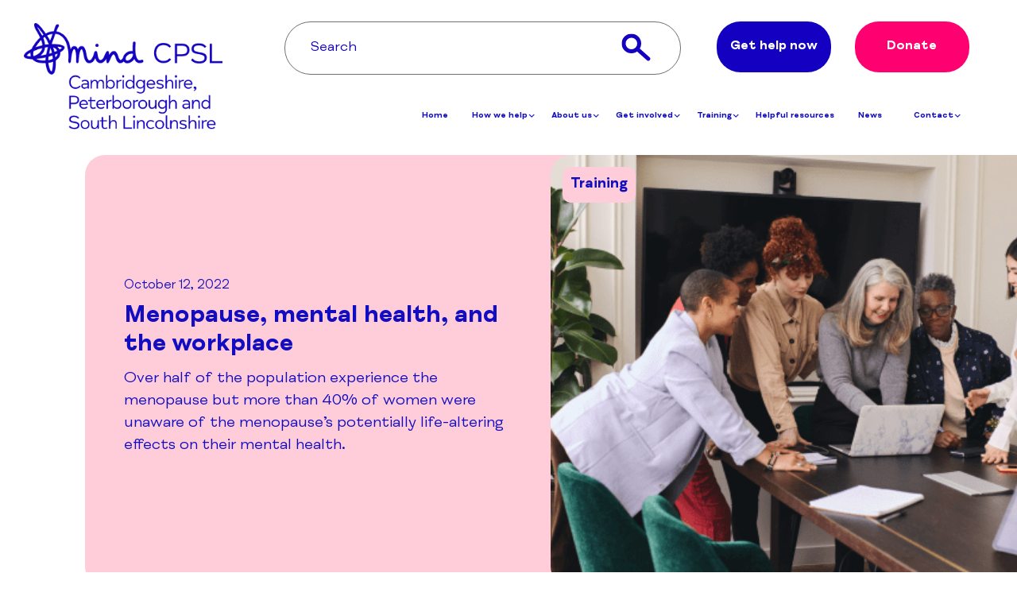

--- FILE ---
content_type: text/html; charset=UTF-8
request_url: https://www.cpslmind.org.uk/menopause-mental-health-and-the-workplace/
body_size: 21376
content:
<!DOCTYPE html>
<html lang="en-GB" prefix="og: https://ogp.me/ns#">
	<head>
		<meta charset="UTF-8" />
<script type="text/javascript">
/* <![CDATA[ */
var gform;gform||(document.addEventListener("gform_main_scripts_loaded",function(){gform.scriptsLoaded=!0}),document.addEventListener("gform/theme/scripts_loaded",function(){gform.themeScriptsLoaded=!0}),window.addEventListener("DOMContentLoaded",function(){gform.domLoaded=!0}),gform={domLoaded:!1,scriptsLoaded:!1,themeScriptsLoaded:!1,isFormEditor:()=>"function"==typeof InitializeEditor,callIfLoaded:function(o){return!(!gform.domLoaded||!gform.scriptsLoaded||!gform.themeScriptsLoaded&&!gform.isFormEditor()||(gform.isFormEditor()&&console.warn("The use of gform.initializeOnLoaded() is deprecated in the form editor context and will be removed in Gravity Forms 3.1."),o(),0))},initializeOnLoaded:function(o){gform.callIfLoaded(o)||(document.addEventListener("gform_main_scripts_loaded",()=>{gform.scriptsLoaded=!0,gform.callIfLoaded(o)}),document.addEventListener("gform/theme/scripts_loaded",()=>{gform.themeScriptsLoaded=!0,gform.callIfLoaded(o)}),window.addEventListener("DOMContentLoaded",()=>{gform.domLoaded=!0,gform.callIfLoaded(o)}))},hooks:{action:{},filter:{}},addAction:function(o,r,e,t){gform.addHook("action",o,r,e,t)},addFilter:function(o,r,e,t){gform.addHook("filter",o,r,e,t)},doAction:function(o){gform.doHook("action",o,arguments)},applyFilters:function(o){return gform.doHook("filter",o,arguments)},removeAction:function(o,r){gform.removeHook("action",o,r)},removeFilter:function(o,r,e){gform.removeHook("filter",o,r,e)},addHook:function(o,r,e,t,n){null==gform.hooks[o][r]&&(gform.hooks[o][r]=[]);var d=gform.hooks[o][r];null==n&&(n=r+"_"+d.length),gform.hooks[o][r].push({tag:n,callable:e,priority:t=null==t?10:t})},doHook:function(r,o,e){var t;if(e=Array.prototype.slice.call(e,1),null!=gform.hooks[r][o]&&((o=gform.hooks[r][o]).sort(function(o,r){return o.priority-r.priority}),o.forEach(function(o){"function"!=typeof(t=o.callable)&&(t=window[t]),"action"==r?t.apply(null,e):e[0]=t.apply(null,e)})),"filter"==r)return e[0]},removeHook:function(o,r,t,n){var e;null!=gform.hooks[o][r]&&(e=(e=gform.hooks[o][r]).filter(function(o,r,e){return!!(null!=n&&n!=o.tag||null!=t&&t!=o.priority)}),gform.hooks[o][r]=e)}});
/* ]]> */
</script>

		<meta name="viewport" content="width=device-width, initial-scale=1, shrink-to-fit=no">
		<meta http-equiv="X-UA-Compatible" content="IE=edge">
		
		
		<title>Menopause, mental health, and the workplace | CPSL Mind</title>

		<link rel="shortcut icon" href="https://www.cpslmind.org.uk/wp-content/themes/cpslmind/public/images/favicon.png">
		<link rel="stylesheet" href="https://cdnjs.cloudflare.com/ajax/libs/font-awesome/5.9.0/css/all.min.css" integrity="sha512-q3eWabyZPc1XTCmF+8/LuE1ozpg5xxn7iO89yfSOd5/oKvyqLngoNGsx8jq92Y8eXJ/IRxQbEC+FGSYxtk2oiw==" crossorigin="anonymous" referrerpolicy="no-referrer" />

			<style>img:is([sizes="auto" i], [sizes^="auto," i]) { contain-intrinsic-size: 3000px 1500px }</style>
	
<!-- Search Engine Optimization by Rank Math PRO - https://rankmath.com/ -->
<meta name="description" content="To support individuals in the workplace, CPSL Mind’s training services have developed courses to educate employers about menopause."/>
<meta name="robots" content="follow, index, max-snippet:-1, max-video-preview:-1, max-image-preview:large"/>
<link rel="canonical" href="https://www.cpslmind.org.uk/menopause-mental-health-and-the-workplace/" />
<meta property="og:locale" content="en_GB" />
<meta property="og:type" content="article" />
<meta property="og:title" content="Menopause, mental health, and the workplace | CPSL Mind" />
<meta property="og:description" content="To support individuals in the workplace, CPSL Mind’s training services have developed courses to educate employers about menopause." />
<meta property="og:url" content="https://www.cpslmind.org.uk/menopause-mental-health-and-the-workplace/" />
<meta property="og:site_name" content="CPSL Mind" />
<meta property="article:section" content="Training" />
<meta property="og:updated_time" content="2024-05-07T15:57:37+01:00" />
<meta property="og:image" content="https://www.cpslmind.org.uk/wp-content/uploads/2022/10/header.png" />
<meta property="og:image:secure_url" content="https://www.cpslmind.org.uk/wp-content/uploads/2022/10/header.png" />
<meta property="og:image:width" content="724" />
<meta property="og:image:height" content="362" />
<meta property="og:image:alt" content="A group of women in an office looking at a laptop screen" />
<meta property="og:image:type" content="image/png" />
<meta property="article:published_time" content="2022-10-12T14:12:00+01:00" />
<meta property="article:modified_time" content="2024-05-07T15:57:37+01:00" />
<meta name="twitter:card" content="summary_large_image" />
<meta name="twitter:title" content="Menopause, mental health, and the workplace | CPSL Mind" />
<meta name="twitter:description" content="To support individuals in the workplace, CPSL Mind’s training services have developed courses to educate employers about menopause." />
<meta name="twitter:site" content="@cpslmind" />
<meta name="twitter:creator" content="@cpslmind" />
<meta name="twitter:image" content="https://www.cpslmind.org.uk/wp-content/uploads/2022/10/header.png" />
<meta name="twitter:label1" content="Written by" />
<meta name="twitter:data1" content="Lily Anderson" />
<meta name="twitter:label2" content="Time to read" />
<meta name="twitter:data2" content="Less than a minute" />
<script type="application/ld+json" class="rank-math-schema-pro">{"@context":"https://schema.org","@graph":[{"@type":["NGO","Organization"],"@id":"https://www.cpslmind.org.uk/#organization","name":"CPSL Mind","url":"https://www.cpslmind.org.uk","sameAs":["https://twitter.com/cpslmind"],"email":"enquiries@cpslmind.org.uk","logo":{"@type":"ImageObject","@id":"https://www.cpslmind.org.uk/#logo","url":"https://www.cpslmind.org.uk/wp-content/uploads/2024/06/CPSL-Mind-Rank-Math-Profile-Logo.jpg","contentUrl":"https://www.cpslmind.org.uk/wp-content/uploads/2024/06/CPSL-Mind-Rank-Math-Profile-Logo.jpg","caption":"CPSL Mind","inLanguage":"en-GB","width":"112","height":"112"},"description":"We are Cambridgeshire, Peterborough and South Lincolnshire Mind (CPSL Mind), a values-based, mental health charity. We are a highly collaborative organisation, providing a range of strengths-based services and projects to support recovery from mental health problems and promote positive mental health across our diverse communities.\r\n\r\nWe value the individual skills, talents and lived experience that everyone brings to CPSL Mind \u2013 and co-production plays a key part in everything we do."},{"@type":"WebSite","@id":"https://www.cpslmind.org.uk/#website","url":"https://www.cpslmind.org.uk","name":"CPSL Mind","alternateName":"CPSL Mind","publisher":{"@id":"https://www.cpslmind.org.uk/#organization"},"inLanguage":"en-GB"},{"@type":"ImageObject","@id":"https://www.cpslmind.org.uk/wp-content/uploads/2022/10/header.png","url":"https://www.cpslmind.org.uk/wp-content/uploads/2022/10/header.png","width":"724","height":"362","caption":"A group of women in an office looking at a laptop screen","inLanguage":"en-GB"},{"@type":"BreadcrumbList","@id":"https://www.cpslmind.org.uk/menopause-mental-health-and-the-workplace/#breadcrumb","itemListElement":[{"@type":"ListItem","position":"1","item":{"@id":"https://www.cpslmind.org.uk","name":"Home"}},{"@type":"ListItem","position":"2","item":{"@id":"https://www.cpslmind.org.uk/category/training/","name":"Training"}},{"@type":"ListItem","position":"3","item":{"@id":"https://www.cpslmind.org.uk/menopause-mental-health-and-the-workplace/","name":"Menopause, mental health, and the workplace"}}]},{"@type":"WebPage","@id":"https://www.cpslmind.org.uk/menopause-mental-health-and-the-workplace/#webpage","url":"https://www.cpslmind.org.uk/menopause-mental-health-and-the-workplace/","name":"Menopause, mental health, and the workplace | CPSL Mind","datePublished":"2022-10-12T14:12:00+01:00","dateModified":"2024-05-07T15:57:37+01:00","isPartOf":{"@id":"https://www.cpslmind.org.uk/#website"},"primaryImageOfPage":{"@id":"https://www.cpslmind.org.uk/wp-content/uploads/2022/10/header.png"},"inLanguage":"en-GB","breadcrumb":{"@id":"https://www.cpslmind.org.uk/menopause-mental-health-and-the-workplace/#breadcrumb"}},{"@type":"Person","name":"Lily Anderson","image":{"@type":"ImageObject","@id":"https://secure.gravatar.com/avatar/9d2ad4efe1059ce68c6c272989613e29389f453c54381f91d6d6819387fc148f?s=96&amp;d=mm&amp;r=g","url":"https://secure.gravatar.com/avatar/9d2ad4efe1059ce68c6c272989613e29389f453c54381f91d6d6819387fc148f?s=96&amp;d=mm&amp;r=g","caption":"Lily Anderson","inLanguage":"en-GB"},"worksFor":{"@id":"https://www.cpslmind.org.uk/#organization"}},{"@type":"BlogPosting","headline":"Menopause, mental health, and the workplace | CPSL Mind","datePublished":"2022-10-12T14:12:00+01:00","dateModified":"2024-05-07T15:57:37+01:00","articleSection":"Training","author":{"name":"Lily Anderson"},"publisher":{"@id":"https://www.cpslmind.org.uk/#organization"},"description":"To support individuals in the workplace, CPSL Mind\u2019s training services have developed courses to educate employers about menopause.","name":"Menopause, mental health, and the workplace | CPSL Mind","@id":"https://www.cpslmind.org.uk/menopause-mental-health-and-the-workplace/#richSnippet","isPartOf":{"@id":"https://www.cpslmind.org.uk/menopause-mental-health-and-the-workplace/#webpage"},"image":{"@id":"https://www.cpslmind.org.uk/wp-content/uploads/2022/10/header.png"},"inLanguage":"en-GB","mainEntityOfPage":{"@id":"https://www.cpslmind.org.uk/menopause-mental-health-and-the-workplace/#webpage"}}]}</script>
<!-- /Rank Math WordPress SEO plugin -->

<link rel='dns-prefetch' href='//ajax.googleapis.com' />
<link rel='dns-prefetch' href='//cdn.jsdelivr.net' />
<link rel='dns-prefetch' href='//cdnjs.cloudflare.com' />
<link rel='dns-prefetch' href='//stackpath.bootstrapcdn.com' />
<link rel='dns-prefetch' href='//unpkg.com' />
		<style>
			.lazyload,
			.lazyloading {
				max-width: 100%;
			}
		</style>
		<link rel='stylesheet' id='wp-block-library-css' href='https://www.cpslmind.org.uk/wp-includes/css/dist/block-library/style.min.css?ver=6.8.3' type='text/css' media='all' />
<style id='classic-theme-styles-inline-css' type='text/css'>
/*! This file is auto-generated */
.wp-block-button__link{color:#fff;background-color:#32373c;border-radius:9999px;box-shadow:none;text-decoration:none;padding:calc(.667em + 2px) calc(1.333em + 2px);font-size:1.125em}.wp-block-file__button{background:#32373c;color:#fff;text-decoration:none}
</style>
<style id='global-styles-inline-css' type='text/css'>
:root{--wp--preset--aspect-ratio--square: 1;--wp--preset--aspect-ratio--4-3: 4/3;--wp--preset--aspect-ratio--3-4: 3/4;--wp--preset--aspect-ratio--3-2: 3/2;--wp--preset--aspect-ratio--2-3: 2/3;--wp--preset--aspect-ratio--16-9: 16/9;--wp--preset--aspect-ratio--9-16: 9/16;--wp--preset--color--black: #000000;--wp--preset--color--cyan-bluish-gray: #abb8c3;--wp--preset--color--white: #ffffff;--wp--preset--color--pale-pink: #f78da7;--wp--preset--color--vivid-red: #cf2e2e;--wp--preset--color--luminous-vivid-orange: #ff6900;--wp--preset--color--luminous-vivid-amber: #fcb900;--wp--preset--color--light-green-cyan: #7bdcb5;--wp--preset--color--vivid-green-cyan: #00d084;--wp--preset--color--pale-cyan-blue: #8ed1fc;--wp--preset--color--vivid-cyan-blue: #0693e3;--wp--preset--color--vivid-purple: #9b51e0;--wp--preset--gradient--vivid-cyan-blue-to-vivid-purple: linear-gradient(135deg,rgba(6,147,227,1) 0%,rgb(155,81,224) 100%);--wp--preset--gradient--light-green-cyan-to-vivid-green-cyan: linear-gradient(135deg,rgb(122,220,180) 0%,rgb(0,208,130) 100%);--wp--preset--gradient--luminous-vivid-amber-to-luminous-vivid-orange: linear-gradient(135deg,rgba(252,185,0,1) 0%,rgba(255,105,0,1) 100%);--wp--preset--gradient--luminous-vivid-orange-to-vivid-red: linear-gradient(135deg,rgba(255,105,0,1) 0%,rgb(207,46,46) 100%);--wp--preset--gradient--very-light-gray-to-cyan-bluish-gray: linear-gradient(135deg,rgb(238,238,238) 0%,rgb(169,184,195) 100%);--wp--preset--gradient--cool-to-warm-spectrum: linear-gradient(135deg,rgb(74,234,220) 0%,rgb(151,120,209) 20%,rgb(207,42,186) 40%,rgb(238,44,130) 60%,rgb(251,105,98) 80%,rgb(254,248,76) 100%);--wp--preset--gradient--blush-light-purple: linear-gradient(135deg,rgb(255,206,236) 0%,rgb(152,150,240) 100%);--wp--preset--gradient--blush-bordeaux: linear-gradient(135deg,rgb(254,205,165) 0%,rgb(254,45,45) 50%,rgb(107,0,62) 100%);--wp--preset--gradient--luminous-dusk: linear-gradient(135deg,rgb(255,203,112) 0%,rgb(199,81,192) 50%,rgb(65,88,208) 100%);--wp--preset--gradient--pale-ocean: linear-gradient(135deg,rgb(255,245,203) 0%,rgb(182,227,212) 50%,rgb(51,167,181) 100%);--wp--preset--gradient--electric-grass: linear-gradient(135deg,rgb(202,248,128) 0%,rgb(113,206,126) 100%);--wp--preset--gradient--midnight: linear-gradient(135deg,rgb(2,3,129) 0%,rgb(40,116,252) 100%);--wp--preset--font-size--small: 13px;--wp--preset--font-size--medium: 20px;--wp--preset--font-size--large: 36px;--wp--preset--font-size--x-large: 42px;--wp--preset--spacing--20: 0.44rem;--wp--preset--spacing--30: 0.67rem;--wp--preset--spacing--40: 1rem;--wp--preset--spacing--50: 1.5rem;--wp--preset--spacing--60: 2.25rem;--wp--preset--spacing--70: 3.38rem;--wp--preset--spacing--80: 5.06rem;--wp--preset--shadow--natural: 6px 6px 9px rgba(0, 0, 0, 0.2);--wp--preset--shadow--deep: 12px 12px 50px rgba(0, 0, 0, 0.4);--wp--preset--shadow--sharp: 6px 6px 0px rgba(0, 0, 0, 0.2);--wp--preset--shadow--outlined: 6px 6px 0px -3px rgba(255, 255, 255, 1), 6px 6px rgba(0, 0, 0, 1);--wp--preset--shadow--crisp: 6px 6px 0px rgba(0, 0, 0, 1);}:where(.is-layout-flex){gap: 0.5em;}:where(.is-layout-grid){gap: 0.5em;}body .is-layout-flex{display: flex;}.is-layout-flex{flex-wrap: wrap;align-items: center;}.is-layout-flex > :is(*, div){margin: 0;}body .is-layout-grid{display: grid;}.is-layout-grid > :is(*, div){margin: 0;}:where(.wp-block-columns.is-layout-flex){gap: 2em;}:where(.wp-block-columns.is-layout-grid){gap: 2em;}:where(.wp-block-post-template.is-layout-flex){gap: 1.25em;}:where(.wp-block-post-template.is-layout-grid){gap: 1.25em;}.has-black-color{color: var(--wp--preset--color--black) !important;}.has-cyan-bluish-gray-color{color: var(--wp--preset--color--cyan-bluish-gray) !important;}.has-white-color{color: var(--wp--preset--color--white) !important;}.has-pale-pink-color{color: var(--wp--preset--color--pale-pink) !important;}.has-vivid-red-color{color: var(--wp--preset--color--vivid-red) !important;}.has-luminous-vivid-orange-color{color: var(--wp--preset--color--luminous-vivid-orange) !important;}.has-luminous-vivid-amber-color{color: var(--wp--preset--color--luminous-vivid-amber) !important;}.has-light-green-cyan-color{color: var(--wp--preset--color--light-green-cyan) !important;}.has-vivid-green-cyan-color{color: var(--wp--preset--color--vivid-green-cyan) !important;}.has-pale-cyan-blue-color{color: var(--wp--preset--color--pale-cyan-blue) !important;}.has-vivid-cyan-blue-color{color: var(--wp--preset--color--vivid-cyan-blue) !important;}.has-vivid-purple-color{color: var(--wp--preset--color--vivid-purple) !important;}.has-black-background-color{background-color: var(--wp--preset--color--black) !important;}.has-cyan-bluish-gray-background-color{background-color: var(--wp--preset--color--cyan-bluish-gray) !important;}.has-white-background-color{background-color: var(--wp--preset--color--white) !important;}.has-pale-pink-background-color{background-color: var(--wp--preset--color--pale-pink) !important;}.has-vivid-red-background-color{background-color: var(--wp--preset--color--vivid-red) !important;}.has-luminous-vivid-orange-background-color{background-color: var(--wp--preset--color--luminous-vivid-orange) !important;}.has-luminous-vivid-amber-background-color{background-color: var(--wp--preset--color--luminous-vivid-amber) !important;}.has-light-green-cyan-background-color{background-color: var(--wp--preset--color--light-green-cyan) !important;}.has-vivid-green-cyan-background-color{background-color: var(--wp--preset--color--vivid-green-cyan) !important;}.has-pale-cyan-blue-background-color{background-color: var(--wp--preset--color--pale-cyan-blue) !important;}.has-vivid-cyan-blue-background-color{background-color: var(--wp--preset--color--vivid-cyan-blue) !important;}.has-vivid-purple-background-color{background-color: var(--wp--preset--color--vivid-purple) !important;}.has-black-border-color{border-color: var(--wp--preset--color--black) !important;}.has-cyan-bluish-gray-border-color{border-color: var(--wp--preset--color--cyan-bluish-gray) !important;}.has-white-border-color{border-color: var(--wp--preset--color--white) !important;}.has-pale-pink-border-color{border-color: var(--wp--preset--color--pale-pink) !important;}.has-vivid-red-border-color{border-color: var(--wp--preset--color--vivid-red) !important;}.has-luminous-vivid-orange-border-color{border-color: var(--wp--preset--color--luminous-vivid-orange) !important;}.has-luminous-vivid-amber-border-color{border-color: var(--wp--preset--color--luminous-vivid-amber) !important;}.has-light-green-cyan-border-color{border-color: var(--wp--preset--color--light-green-cyan) !important;}.has-vivid-green-cyan-border-color{border-color: var(--wp--preset--color--vivid-green-cyan) !important;}.has-pale-cyan-blue-border-color{border-color: var(--wp--preset--color--pale-cyan-blue) !important;}.has-vivid-cyan-blue-border-color{border-color: var(--wp--preset--color--vivid-cyan-blue) !important;}.has-vivid-purple-border-color{border-color: var(--wp--preset--color--vivid-purple) !important;}.has-vivid-cyan-blue-to-vivid-purple-gradient-background{background: var(--wp--preset--gradient--vivid-cyan-blue-to-vivid-purple) !important;}.has-light-green-cyan-to-vivid-green-cyan-gradient-background{background: var(--wp--preset--gradient--light-green-cyan-to-vivid-green-cyan) !important;}.has-luminous-vivid-amber-to-luminous-vivid-orange-gradient-background{background: var(--wp--preset--gradient--luminous-vivid-amber-to-luminous-vivid-orange) !important;}.has-luminous-vivid-orange-to-vivid-red-gradient-background{background: var(--wp--preset--gradient--luminous-vivid-orange-to-vivid-red) !important;}.has-very-light-gray-to-cyan-bluish-gray-gradient-background{background: var(--wp--preset--gradient--very-light-gray-to-cyan-bluish-gray) !important;}.has-cool-to-warm-spectrum-gradient-background{background: var(--wp--preset--gradient--cool-to-warm-spectrum) !important;}.has-blush-light-purple-gradient-background{background: var(--wp--preset--gradient--blush-light-purple) !important;}.has-blush-bordeaux-gradient-background{background: var(--wp--preset--gradient--blush-bordeaux) !important;}.has-luminous-dusk-gradient-background{background: var(--wp--preset--gradient--luminous-dusk) !important;}.has-pale-ocean-gradient-background{background: var(--wp--preset--gradient--pale-ocean) !important;}.has-electric-grass-gradient-background{background: var(--wp--preset--gradient--electric-grass) !important;}.has-midnight-gradient-background{background: var(--wp--preset--gradient--midnight) !important;}.has-small-font-size{font-size: var(--wp--preset--font-size--small) !important;}.has-medium-font-size{font-size: var(--wp--preset--font-size--medium) !important;}.has-large-font-size{font-size: var(--wp--preset--font-size--large) !important;}.has-x-large-font-size{font-size: var(--wp--preset--font-size--x-large) !important;}
:where(.wp-block-post-template.is-layout-flex){gap: 1.25em;}:where(.wp-block-post-template.is-layout-grid){gap: 1.25em;}
:where(.wp-block-columns.is-layout-flex){gap: 2em;}:where(.wp-block-columns.is-layout-grid){gap: 2em;}
:root :where(.wp-block-pullquote){font-size: 1.5em;line-height: 1.6;}
</style>
<link rel='stylesheet' id='mindwheel-css-css' href='https://www.cpslmind.org.uk/wp-content/plugins/mindwheel/css/style.css?ver=1769936174' type='text/css' media='all' />
<link rel='stylesheet' id='megamenu-css' href='https://www.cpslmind.org.uk/wp-content/uploads/maxmegamenu/style.css?ver=de3c3d' type='text/css' media='all' />
<link rel='stylesheet' id='dashicons-css' href='https://www.cpslmind.org.uk/wp-includes/css/dashicons.min.css?ver=6.8.3' type='text/css' media='all' />
<link rel='stylesheet' id='main-styles-css' href='https://www.cpslmind.org.uk/wp-content/themes/cpslmind/public/css/styles.min.css?ver=6.8.3' type='text/css' media='screen' />
<link rel='stylesheet' id='slick-css-css' href='https://www.cpslmind.org.uk/wp-content/themes/cpslmind/public/slick/slick.min.css?ver=6.8.3' type='text/css' media='screen' />
<link rel='stylesheet' id='slick-theme-css' href='https://www.cpslmind.org.uk/wp-content/themes/cpslmind/public/slick/slick-theme.min.css?ver=6.8.3' type='text/css' media='screen' />
<link rel='stylesheet' id='fancybox-css' href='https://www.cpslmind.org.uk/wp-content/themes/cpslmind/public/fancybox/jquery.fancybox.min.css?ver=6.8.3' type='text/css' media='screen' />
<link rel='stylesheet' id='fontawesome-css' href='https://www.cpslmind.org.uk/wp-content/themes/cpslmind/public/css/font-awesome-all.min.css?ver=6.8.3' type='text/css' media='screen' />
<link rel='stylesheet' id='aos-css-css' href='https://unpkg.com/aos@2.3.1/dist/aos.css?ver=6.8.3' type='text/css' media='screen' />
<script type="text/javascript" src="//ajax.googleapis.com/ajax/libs/jquery/3.3.1/jquery.min.js?ver=6.8.3" id="jquery-js"></script>
<script type="text/javascript" src="https://cdn.jsdelivr.net/npm/es6-promise@4/dist/es6-promise.auto.min.js?ver=6.8.3" id="es6_promise-js"></script>
<script type="text/javascript" defer="defer" src="https://cdnjs.cloudflare.com/ajax/libs/popper.js/1.14.7/umd/popper.min.js?ver=6.8.3" id="popper-js"></script>
<script type="text/javascript" defer="defer" src="https://stackpath.bootstrapcdn.com/bootstrap/4.3.0/js/bootstrap.min.js?ver=6.8.3" id="bootstrap-js"></script>
<script type="text/javascript" defer="defer" src="https://www.cpslmind.org.uk/wp-content/themes/cpslmind/public/js/modernizr.min.js?ver=6.8.3" id="modernizr-js"></script>
<script type="text/javascript" defer="defer" src="https://www.cpslmind.org.uk/wp-content/themes/cpslmind/public/js/respond.min.js?ver=6.8.3" id="respond-js"></script>
<script type="text/javascript" src="https://unpkg.com/aos@2.3.1/dist/aos.js?ver=6.8.3" id="aos-js-js"></script>
<link rel="https://api.w.org/" href="https://www.cpslmind.org.uk/wp-json/" /><link rel="alternate" title="JSON" type="application/json" href="https://www.cpslmind.org.uk/wp-json/wp/v2/posts/5582" /><link rel='shortlink' href='https://www.cpslmind.org.uk/?p=5582' />
<link rel="alternate" title="oEmbed (JSON)" type="application/json+oembed" href="https://www.cpslmind.org.uk/wp-json/oembed/1.0/embed?url=https%3A%2F%2Fwww.cpslmind.org.uk%2Fmenopause-mental-health-and-the-workplace%2F" />
<link rel="alternate" title="oEmbed (XML)" type="text/xml+oembed" href="https://www.cpslmind.org.uk/wp-json/oembed/1.0/embed?url=https%3A%2F%2Fwww.cpslmind.org.uk%2Fmenopause-mental-health-and-the-workplace%2F&#038;format=xml" />
		<script>
			document.documentElement.className = document.documentElement.className.replace('no-js', 'js');
		</script>
				<style>
			.no-js img.lazyload {
				display: none;
			}

			figure.wp-block-image img.lazyloading {
				min-width: 150px;
			}

			.lazyload,
			.lazyloading {
				--smush-placeholder-width: 100px;
				--smush-placeholder-aspect-ratio: 1/1;
				width: var(--smush-image-width, var(--smush-placeholder-width)) !important;
				aspect-ratio: var(--smush-image-aspect-ratio, var(--smush-placeholder-aspect-ratio)) !important;
			}

						.lazyload, .lazyloading {
				opacity: 0;
			}

			.lazyloaded {
				opacity: 1;
				transition: opacity 400ms;
				transition-delay: 0ms;
			}

					</style>
		<style type="text/css">.recentcomments a{display:inline !important;padding:0 !important;margin:0 !important;}</style><style type="text/css">/** Mega Menu CSS: fs **/</style>
		            <script>(function(w,d,s,l,i){w[l]=w[l]||[];w[l].push({'gtm.start': new Date().getTime(),event:'gtm.js'});var f=d.getElementsByTagName(s)[0], j=d.createElement(s),dl=l!='dataLayer'?'&l='+l:'';j.async=true;j.src= 'https://www.googletagmanager.com/gtm.js?id='+i+dl;f.parentNode.insertBefore(j,f);})(window,document,'script','dataLayer','GTM-MMXR7CV');</script>
				<!-- Google Tag Manager -->

		<!-- End Google Tag Manager -->
	</head>
	<body class="wp-singular post-template-default single single-post postid-5582 single-format-standard wp-theme-cpslmind mega-menu-primary menopause-mental-health-and-the-workplace is_desktop">
		            <!-- Google Tag Manager (noscript) -->
            <noscript><iframe data-src="https://www.googletagmanager.com/ns.html?id=GTM-MMXR7CV" height="0" width="0" style="display:none;visibility:hidden" src="[data-uri]" class="lazyload" data-load-mode="1"></iframe></noscript>
            <!-- End Google Tag Manager (noscript) -->
	<!-- End Google Tag Manager (noscript) -->

		<div id="page"><!-- #page -->
			<header id="header"><!-- #header -->
				<div class="container-fluid">
					<div class="row">
						<div class="col-12">
							<nav class="navbar navbar-expand-lg">
								<div class="row align-items-center mobile-wrap">
									<div class="col-5 col-lg-3 col-md-8 col-sm-6">
										<div class="navbar-brand header-logo">
																																		<a id="desktopLogo" href="https://www.cpslmind.org.uk"><img class="site-logo" src="https://www.cpslmind.org.uk/wp-content/uploads/2021/05/Logo.png" alt="CPSL Mind Logo for Cambridge, Peterborough and South Lincolnshire" srcset="https://www.cpslmind.org.uk/wp-content/uploads/2021/05/Logo.png 331w, https://www.cpslmind.org.uk/wp-content/uploads/2021/05/Logo-300x161.png 300w" sizes="(max-width: 331px) 100vw, 331px"></a>
																																													<a id="mobileLogo" style="display: none" href="https://www.cpslmind.org.uk"><img data-src="https://www.cpslmind.org.uk/wp-content/uploads/2021/07/Component-14-–-1.png" alt="CPSL Mind logo" src="[data-uri]" class="lazyload" style="--smush-placeholder-width: 335px; --smush-placeholder-aspect-ratio: 335/183;" data-srcset="https://www.cpslmind.org.uk/wp-content/uploads/2021/07/Component-14-–-1.png 335w, https://www.cpslmind.org.uk/wp-content/uploads/2021/07/Component-14-–-1-300x164.png 300w" data-sizes="auto" data-original-sizes="(max-width: 335px) 100vw, 335px"></a>
																					</div>
									</div>
									<div class="col-6 col-lg-9 col-md-4 col-sm-6">
										<div class="top_row">
											<div class="row justify-content-end mobile-wrap">
												<div class=" col-3 col-xxxl-5 col-xxl-7 col-xl-7 col-lg-6 col-md-4 col-sm-4 col-xs-4 justify-content-end">
													<div class="search-form search-default ">
	<form action="https://www.cpslmind.org.uk/" method="get">
		<label for="s" class="screen-reader-text">Search in https://www.cpslmind.org.uk</label>
		<input class="search-input" type="text" name="s" placeholder="Search" value="" />
		<input type="image" class="button" src="https://www.cpslmind.org.uk/wp-content/themes/cpslmind/public/images/search.svg" alt="Submit" />
	</form>
</div>													<img class="d-lg-none" id="mobileSearchIcon" src="https://www.cpslmind.org.uk/wp-content/themes/cpslmind/public/images/search.svg" alt="Search Icon">
												</div>
												<div class="col-2 col-xxxl-5 col-xxl-5 col-xl-5 col-lg-6 col-md-3 col-sm-3 col-xs-3 justify-content-end">
													<div class="buttons d-none d-lg-block">
														<div class="row justify-content-end">
															<div class="col-lg-6 col-md-6 col-sm-12">
																<div class="help_button">
																																		<a href="https://www.cpslmind.org.uk/get-help-now/" class="btn" >Get help now</a>
																</div>
															</div>
															<div class="col-lg-6 col-md-6 col-sm-12">
																<div class="donate_button">
																																		<a href="https://www.cpslmind.org.uk/get-involved/donate/" class="btn" >Donate</a>
																</div>
															</div>
														</div>
													</div>
													<button class="navbar-toggler collapsed" type="button" data-toggle="collapse" data-target="#mainNavigation" aria-controls="mainNavigation" aria-expanded="false" aria-label="Toggle navigation">
														<span class="navbar-toggler-icon">
															<span></span>
															<span></span>
															<span></span>
														</span>
													</button>
												</div>
											</div>
										</div>
										<div class="menu_row d-none d-lg-block">
											<div class="row">
												<div class="col-lg-12 col-md-12 col-sm-12">
													<div id="mega-menu-wrap-primary" class="mega-menu-wrap"><div class="mega-menu-toggle"><div class="mega-toggle-blocks-left"></div><div class="mega-toggle-blocks-center"></div><div class="mega-toggle-blocks-right"><div class='mega-toggle-block mega-menu-toggle-animated-block mega-toggle-block-0' id='mega-toggle-block-0'><button aria-label="Toggle Menu" class="mega-toggle-animated mega-toggle-animated-slider" type="button" aria-expanded="false">
                  <span class="mega-toggle-animated-box">
                    <span class="mega-toggle-animated-inner"></span>
                  </span>
                </button></div></div></div><ul id="mega-menu-primary" class="mega-menu max-mega-menu mega-menu-horizontal mega-no-js" data-event="hover_intent" data-effect="fade_up" data-effect-speed="200" data-effect-mobile="disabled" data-effect-speed-mobile="0" data-mobile-force-width="false" data-second-click="go" data-document-click="collapse" data-vertical-behaviour="accordion" data-breakpoint="768" data-unbind="true" data-mobile-state="collapse_all" data-mobile-direction="vertical" data-hover-intent-timeout="300" data-hover-intent-interval="100"><li class="mega-menu-item mega-menu-item-type-post_type mega-menu-item-object-page mega-menu-item-home mega-align-bottom-left mega-menu-flyout mega-menu-item-3472" id="mega-menu-item-3472"><a class="mega-menu-link" href="https://www.cpslmind.org.uk/" tabindex="0">Home</a></li><li class="mega-menu-item mega-menu-item-type-post_type mega-menu-item-object-page mega-menu-item-has-children mega-menu-megamenu mega-menu-grid mega-align-bottom-left mega-menu-grid mega-menu-item-277" id="mega-menu-item-277"><a class="mega-menu-link" href="https://www.cpslmind.org.uk/how-we-help/" aria-expanded="false" tabindex="0">How we help<span class="mega-indicator" aria-hidden="true"></span></a>
<ul class="mega-sub-menu" role='presentation'>
<li class="mega-menu-row" id="mega-menu-277-0">
	<ul class="mega-sub-menu" style='--columns:12' role='presentation'>
<li class="mega-menu-column mega-menu-columns-3-of-12" style="--columns:12; --span:3" id="mega-menu-277-0-0">
		<ul class="mega-sub-menu">
<li class="mega-menu-item mega-menu-item-type-post_type mega-menu-item-object-page mega-menu-item-has-children mega-menu-item-2198" id="mega-menu-item-2198"><a class="mega-menu-link" href="https://www.cpslmind.org.uk/how-we-help/good-life-service/">Good Life Service<span class="mega-indicator" aria-hidden="true"></span></a>
			<ul class="mega-sub-menu">
<li class="mega-menu-item mega-menu-item-type-post_type mega-menu-item-object-page mega-menu-item-1146" id="mega-menu-item-1146"><a class="mega-menu-link" href="https://www.cpslmind.org.uk/how-we-help/good-life-service/qwell-online-support/">Qwell – online support</a></li>			</ul>
</li>		</ul>
</li><li class="mega-menu-column mega-menu-columns-3-of-12" style="--columns:12; --span:3" id="mega-menu-277-0-1">
		<ul class="mega-sub-menu">
<li class="mega-menu-item mega-menu-item-type-post_type mega-menu-item-object-page mega-menu-item-3418" id="mega-menu-item-3418"><a class="mega-menu-link" href="https://www.cpslmind.org.uk/how-we-help/mental-health-crisis-support/">Mental health crisis support</a></li>		</ul>
</li><li class="mega-menu-column mega-menu-columns-3-of-12" style="--columns:12; --span:3" id="mega-menu-277-0-2">
		<ul class="mega-sub-menu">
<li class="mega-menu-item mega-menu-item-type-post_type mega-menu-item-object-page mega-menu-item-1139" id="mega-menu-item-1139"><a class="mega-menu-link" href="https://www.cpslmind.org.uk/how-we-help/supporting-parents/">Supporting parents</a></li>		</ul>
</li><li class="mega-menu-column mega-menu-columns-3-of-12" style="--columns:12; --span:3" id="mega-menu-277-0-3"></li>	</ul>
</li><li class="mega-menu-row" id="mega-menu-277-999">
	<ul class="mega-sub-menu" style='--columns:12' role='presentation'>
<li class="mega-menu-column mega-menu-columns-3-of-12" style="--columns:12; --span:3" id="mega-menu-277-999-0">
		<ul class="mega-sub-menu">
<li class="mega-menu-item mega-menu-item-type-post_type mega-menu-item-object-page mega-menu-item-11175" id="mega-menu-item-11175"><a class="mega-menu-link" href="https://www.cpslmind.org.uk/how-we-help/the-workwell-programme/">The WorkWell Programme</a></li><li class="mega-menu-item mega-menu-item-type-post_type mega-menu-item-object-page mega-menu-item-6512" id="mega-menu-item-6512"><a class="mega-menu-link" href="https://www.cpslmind.org.uk/how-we-help/services-via-professional-referral/">For professionals</a></li><li class="mega-menu-item mega-menu-item-type-post_type mega-menu-item-object-page mega-menu-item-4926" id="mega-menu-item-4926"><a class="mega-menu-link" href="https://www.cpslmind.org.uk/how-we-help/south-lincolnshire/">South Lincolnshire</a></li>		</ul>
</li>	</ul>
</li></ul>
</li><li class="mega-menu-item mega-menu-item-type-post_type mega-menu-item-object-page mega-menu-item-has-children mega-menu-megamenu mega-menu-grid mega-align-bottom-left mega-menu-grid mega-menu-item-1131" id="mega-menu-item-1131"><a class="mega-menu-link" href="https://www.cpslmind.org.uk/about-us/" aria-expanded="false" tabindex="0">About us<span class="mega-indicator" aria-hidden="true"></span></a>
<ul class="mega-sub-menu" role='presentation'>
<li class="mega-menu-row" id="mega-menu-1131-0">
	<ul class="mega-sub-menu" style='--columns:12' role='presentation'>
<li class="mega-menu-column mega-menu-columns-3-of-12" style="--columns:12; --span:3" id="mega-menu-1131-0-0">
		<ul class="mega-sub-menu">
<li class="mega-menu-item mega-menu-item-type-post_type mega-menu-item-object-page mega-menu-item-1127" id="mega-menu-item-1127"><a class="mega-menu-link" href="https://www.cpslmind.org.uk/about-us/careers/">Careers</a></li>		</ul>
</li><li class="mega-menu-column mega-menu-columns-3-of-12" style="--columns:12; --span:3" id="mega-menu-1131-0-1">
		<ul class="mega-sub-menu">
<li class="mega-menu-item mega-menu-item-type-post_type mega-menu-item-object-page mega-menu-item-1129" id="mega-menu-item-1129"><a class="mega-menu-link" href="https://www.cpslmind.org.uk/about-us/meet-the-team/">Meet the team</a></li>		</ul>
</li><li class="mega-menu-column mega-menu-columns-3-of-12" style="--columns:12; --span:3" id="mega-menu-1131-0-2">
		<ul class="mega-sub-menu">
<li class="mega-menu-item mega-menu-item-type-post_type mega-menu-item-object-page mega-menu-item-1128" id="mega-menu-item-1128"><a class="mega-menu-link" href="https://www.cpslmind.org.uk/about-us/funders-and-partners/">Funders and partners</a></li>		</ul>
</li><li class="mega-menu-column mega-menu-columns-3-of-12" style="--columns:12; --span:3" id="mega-menu-1131-0-3">
		<ul class="mega-sub-menu">
<li class="mega-menu-item mega-menu-item-type-post_type mega-menu-item-object-page mega-menu-item-1130" id="mega-menu-item-1130"><a class="mega-menu-link" href="https://www.cpslmind.org.uk/about-us/our-quality-commitment/">Our quality commitment</a></li>		</ul>
</li>	</ul>
</li></ul>
</li><li class="mega-menu-item mega-menu-item-type-post_type mega-menu-item-object-page mega-menu-item-has-children mega-menu-megamenu mega-menu-grid mega-align-bottom-left mega-menu-grid mega-menu-item-1132" id="mega-menu-item-1132"><a class="mega-menu-link" href="https://www.cpslmind.org.uk/get-involved/" aria-expanded="false" tabindex="0">Get involved<span class="mega-indicator" aria-hidden="true"></span></a>
<ul class="mega-sub-menu" role='presentation'>
<li class="mega-menu-row" id="mega-menu-1132-0">
	<ul class="mega-sub-menu" style='--columns:12' role='presentation'>
<li class="mega-menu-column mega-menu-columns-3-of-12" style="--columns:12; --span:3" id="mega-menu-1132-0-0">
		<ul class="mega-sub-menu">
<li class="mega-menu-item mega-menu-item-type-post_type mega-menu-item-object-page mega-menu-item-2450" id="mega-menu-item-2450"><a class="mega-menu-link" href="https://www.cpslmind.org.uk/get-involved/volunteer/">Volunteer</a></li><li class="mega-menu-item mega-menu-item-type-post_type mega-menu-item-object-page mega-menu-item-has-children mega-menu-item-2445" id="mega-menu-item-2445"><a class="mega-menu-link" href="https://www.cpslmind.org.uk/get-involved/fundraise-for-us/">Fundraise for us<span class="mega-indicator" aria-hidden="true"></span></a>
			<ul class="mega-sub-menu">
<li class="mega-menu-item mega-menu-item-type-post_type mega-menu-item-object-page mega-menu-item-2448" id="mega-menu-item-2448"><a class="mega-menu-link" href="https://www.cpslmind.org.uk/get-involved/fundraise-for-us/fundraising-ideas/">Fundraising ideas</a></li><li class="mega-menu-item mega-menu-item-type-post_type mega-menu-item-object-page mega-menu-item-5006" id="mega-menu-item-5006"><a class="mega-menu-link" href="https://www.cpslmind.org.uk/get-involved/fundraise-for-us/challenge-events/">Challenge events</a></li><li class="mega-menu-item mega-menu-item-type-post_type mega-menu-item-object-page mega-menu-item-2447" id="mega-menu-item-2447"><a class="mega-menu-link" href="https://www.cpslmind.org.uk/get-involved/fundraise-for-us/corporate-partnerships/">Charity partnerships</a></li><li class="mega-menu-item mega-menu-item-type-post_type mega-menu-item-object-page mega-menu-item-2449" id="mega-menu-item-2449"><a class="mega-menu-link" href="https://www.cpslmind.org.uk/get-involved/fundraise-for-us/gift-in-wills/">Gifts in wills</a></li>			</ul>
</li>		</ul>
</li><li class="mega-menu-column mega-menu-columns-3-of-12" style="--columns:12; --span:3" id="mega-menu-1132-0-1">
		<ul class="mega-sub-menu">
<li class="mega-menu-item mega-menu-item-type-post_type mega-menu-item-object-page mega-menu-item-1135" id="mega-menu-item-1135"><a class="mega-menu-link" href="https://www.cpslmind.org.uk/get-involved/donate/">Donate</a></li><li class="mega-menu-item mega-menu-item-type-post_type mega-menu-item-object-page mega-menu-item-has-children mega-menu-item-1133" id="mega-menu-item-1133"><a class="mega-menu-link" href="https://www.cpslmind.org.uk/get-involved/campaigns/">Campaigns<span class="mega-indicator" aria-hidden="true"></span></a>
			<ul class="mega-sub-menu">
<li class="mega-menu-item mega-menu-item-type-custom mega-menu-item-object-custom mega-menu-item-2821" id="mega-menu-item-2821"><a target="_blank" class="mega-menu-link" href="https://www.stopsuicidepledge.org">STOP Suicide</a></li>			</ul>
</li>		</ul>
</li><li class="mega-menu-column mega-menu-columns-3-of-12" style="--columns:12; --span:3" id="mega-menu-1132-0-2">
		<ul class="mega-sub-menu">
<li class="mega-menu-item mega-menu-item-type-post_type mega-menu-item-object-page mega-menu-item-1136" id="mega-menu-item-1136"><a class="mega-menu-link" href="https://www.cpslmind.org.uk/get-involved/join-our-social-community/">Join our social community</a></li>		</ul>
</li><li class="mega-menu-column mega-menu-columns-3-of-12 mega-hide-on-mobile" style="--columns:12; --span:3" id="mega-menu-1132-0-3"></li>	</ul>
</li><li class="mega-menu-row" id="mega-menu-1132-999">
	<ul class="mega-sub-menu" style='--columns:12' role='presentation'>
<li class="mega-menu-column mega-menu-columns-3-of-12" style="--columns:12; --span:3" id="mega-menu-1132-999-0">
		<ul class="mega-sub-menu">
<li class="mega-menu-item mega-menu-item-type-post_type mega-menu-item-object-page mega-menu-item-9727" id="mega-menu-item-9727"><a class="mega-menu-link" href="https://www.cpslmind.org.uk/get-involved/your-views-matter-survey/">Your Views Matter survey</a></li>		</ul>
</li>	</ul>
</li></ul>
</li><li class="mega-menu-item mega-menu-item-type-post_type mega-menu-item-object-page mega-menu-item-has-children mega-menu-megamenu mega-menu-grid mega-align-bottom-left mega-menu-grid mega-menu-item-5725" id="mega-menu-item-5725"><a class="mega-menu-link" href="https://www.cpslmind.org.uk/training/" aria-expanded="false" tabindex="0">Training<span class="mega-indicator" aria-hidden="true"></span></a>
<ul class="mega-sub-menu" role='presentation'>
<li class="mega-menu-row" id="mega-menu-5725-0">
	<ul class="mega-sub-menu" style='--columns:12' role='presentation'>
<li class="mega-menu-column mega-menu-columns-3-of-12" style="--columns:12; --span:3" id="mega-menu-5725-0-0">
		<ul class="mega-sub-menu">
<li class="mega-menu-item mega-menu-item-type-post_type mega-menu-item-object-page mega-menu-item-11872" id="mega-menu-item-11872"><a class="mega-menu-link" href="https://www.cpslmind.org.uk/training/webinars/">Webinars</a></li><li class="mega-menu-item mega-menu-item-type-post_type mega-menu-item-object-page mega-menu-item-11615" id="mega-menu-item-11615"><a class="mega-menu-link" href="https://www.cpslmind.org.uk/training/mental-health-at-work-commitment/">Mental Health at Work Commitment</a></li>		</ul>
</li><li class="mega-menu-column mega-menu-columns-3-of-12" style="--columns:12; --span:3" id="mega-menu-5725-0-1">
		<ul class="mega-sub-menu">
<li class="mega-menu-item mega-menu-item-type-post_type mega-menu-item-object-page mega-menu-item-1444" id="mega-menu-item-1444"><a class="mega-menu-link" href="https://www.cpslmind.org.uk/training/courses-main/">Training courses</a></li>		</ul>
</li><li class="mega-menu-column mega-menu-columns-3-of-12" style="--columns:12; --span:3" id="mega-menu-5725-0-2">
		<ul class="mega-sub-menu">
<li class="mega-menu-item mega-menu-item-type-post_type mega-menu-item-object-page mega-menu-item-1443" id="mega-menu-item-1443"><a class="mega-menu-link" href="https://www.cpslmind.org.uk/training/contact-us/">Contact us</a></li>		</ul>
</li>	</ul>
</li></ul>
</li><li class="mega-menu-item mega-menu-item-type-post_type mega-menu-item-object-page mega-align-bottom-left mega-menu-flyout mega-menu-item-1446" id="mega-menu-item-1446"><a class="mega-menu-link" href="https://www.cpslmind.org.uk/helpful-resources/" tabindex="0">Helpful resources</a></li><li class="mega-menu-item mega-menu-item-type-post_type mega-menu-item-object-page mega-align-bottom-left mega-menu-flyout mega-menu-item-321" id="mega-menu-item-321"><a class="mega-menu-link" href="https://www.cpslmind.org.uk/news/" tabindex="0">News</a></li><li class="mega-menu-item mega-menu-item-type-post_type mega-menu-item-object-page mega-menu-item-has-children mega-menu-megamenu mega-menu-grid mega-align-bottom-left mega-menu-grid mega-menu-item-1147" id="mega-menu-item-1147"><a class="mega-menu-link" href="https://www.cpslmind.org.uk/contact/" aria-expanded="false" tabindex="0">Contact<span class="mega-indicator" aria-hidden="true"></span></a>
<ul class="mega-sub-menu" role='presentation'>
<li class="mega-menu-row" id="mega-menu-1147-0">
	<ul class="mega-sub-menu" style='--columns:12' role='presentation'>
<li class="mega-menu-column mega-menu-columns-3-of-12 mega-hide-on-mobile" style="--columns:12; --span:3" id="mega-menu-1147-0-0"></li><li class="mega-menu-column mega-menu-columns-3-of-12 mega-hide-on-mobile" style="--columns:12; --span:3" id="mega-menu-1147-0-1"></li><li class="mega-menu-column mega-menu-columns-3-of-12 mega-hide-on-mobile" style="--columns:12; --span:3" id="mega-menu-1147-0-2"></li><li class="mega-menu-column mega-menu-columns-3-of-12" style="--columns:12; --span:3" id="mega-menu-1147-0-3">
		<ul class="mega-sub-menu">
<li class="mega-menu-item mega-menu-item-type-post_type mega-menu-item-object-page mega-menu-item-1148" id="mega-menu-item-1148"><a class="mega-menu-link" href="https://www.cpslmind.org.uk/contact/feedback/">Feedback</a></li>		</ul>
</li>	</ul>
</li></ul>
</li></ul></div>												</div>
											</div>
										</div>
									</div>
								</div>
							</nav>
						</div>
						<div class="mobile-items d-lg-none">
							<div class="row mobile_menu_row">
								<div class="col-lg-12 col-md-12 col-sm-12">
									<div id="mega-menu-wrap-primary" class="mega-menu-wrap"><div class="mega-menu-toggle"><div class="mega-toggle-blocks-left"></div><div class="mega-toggle-blocks-center"></div><div class="mega-toggle-blocks-right"><div class='mega-toggle-block mega-menu-toggle-animated-block mega-toggle-block-0' id='mega-toggle-block-0'><button aria-label="Toggle Menu" class="mega-toggle-animated mega-toggle-animated-slider" type="button" aria-expanded="false">
                  <span class="mega-toggle-animated-box">
                    <span class="mega-toggle-animated-inner"></span>
                  </span>
                </button></div></div></div><ul id="mega-menu-primary" class="mega-menu max-mega-menu mega-menu-horizontal mega-no-js" data-event="hover_intent" data-effect="fade_up" data-effect-speed="200" data-effect-mobile="disabled" data-effect-speed-mobile="0" data-mobile-force-width="false" data-second-click="go" data-document-click="collapse" data-vertical-behaviour="accordion" data-breakpoint="768" data-unbind="true" data-mobile-state="collapse_all" data-mobile-direction="vertical" data-hover-intent-timeout="300" data-hover-intent-interval="100"><li class="mega-menu-item mega-menu-item-type-post_type mega-menu-item-object-page mega-menu-item-home mega-align-bottom-left mega-menu-flyout mega-menu-item-3472" id="mega-menu-item-3472"><a class="mega-menu-link" href="https://www.cpslmind.org.uk/" tabindex="0">Home</a></li><li class="mega-menu-item mega-menu-item-type-post_type mega-menu-item-object-page mega-menu-item-has-children mega-menu-megamenu mega-menu-grid mega-align-bottom-left mega-menu-grid mega-menu-item-277" id="mega-menu-item-277"><a class="mega-menu-link" href="https://www.cpslmind.org.uk/how-we-help/" aria-expanded="false" tabindex="0">How we help<span class="mega-indicator" aria-hidden="true"></span></a>
<ul class="mega-sub-menu" role='presentation'>
<li class="mega-menu-row" id="mega-menu-277-0">
	<ul class="mega-sub-menu" style='--columns:12' role='presentation'>
<li class="mega-menu-column mega-menu-columns-3-of-12" style="--columns:12; --span:3" id="mega-menu-277-0-0">
		<ul class="mega-sub-menu">
<li class="mega-menu-item mega-menu-item-type-post_type mega-menu-item-object-page mega-menu-item-has-children mega-menu-item-2198" id="mega-menu-item-2198"><a class="mega-menu-link" href="https://www.cpslmind.org.uk/how-we-help/good-life-service/">Good Life Service<span class="mega-indicator" aria-hidden="true"></span></a>
			<ul class="mega-sub-menu">
<li class="mega-menu-item mega-menu-item-type-post_type mega-menu-item-object-page mega-menu-item-1146" id="mega-menu-item-1146"><a class="mega-menu-link" href="https://www.cpslmind.org.uk/how-we-help/good-life-service/qwell-online-support/">Qwell – online support</a></li>			</ul>
</li>		</ul>
</li><li class="mega-menu-column mega-menu-columns-3-of-12" style="--columns:12; --span:3" id="mega-menu-277-0-1">
		<ul class="mega-sub-menu">
<li class="mega-menu-item mega-menu-item-type-post_type mega-menu-item-object-page mega-menu-item-3418" id="mega-menu-item-3418"><a class="mega-menu-link" href="https://www.cpslmind.org.uk/how-we-help/mental-health-crisis-support/">Mental health crisis support</a></li>		</ul>
</li><li class="mega-menu-column mega-menu-columns-3-of-12" style="--columns:12; --span:3" id="mega-menu-277-0-2">
		<ul class="mega-sub-menu">
<li class="mega-menu-item mega-menu-item-type-post_type mega-menu-item-object-page mega-menu-item-1139" id="mega-menu-item-1139"><a class="mega-menu-link" href="https://www.cpslmind.org.uk/how-we-help/supporting-parents/">Supporting parents</a></li>		</ul>
</li><li class="mega-menu-column mega-menu-columns-3-of-12" style="--columns:12; --span:3" id="mega-menu-277-0-3"></li>	</ul>
</li><li class="mega-menu-row" id="mega-menu-277-999">
	<ul class="mega-sub-menu" style='--columns:12' role='presentation'>
<li class="mega-menu-column mega-menu-columns-3-of-12" style="--columns:12; --span:3" id="mega-menu-277-999-0">
		<ul class="mega-sub-menu">
<li class="mega-menu-item mega-menu-item-type-post_type mega-menu-item-object-page mega-menu-item-11175" id="mega-menu-item-11175"><a class="mega-menu-link" href="https://www.cpslmind.org.uk/how-we-help/the-workwell-programme/">The WorkWell Programme</a></li><li class="mega-menu-item mega-menu-item-type-post_type mega-menu-item-object-page mega-menu-item-6512" id="mega-menu-item-6512"><a class="mega-menu-link" href="https://www.cpslmind.org.uk/how-we-help/services-via-professional-referral/">For professionals</a></li><li class="mega-menu-item mega-menu-item-type-post_type mega-menu-item-object-page mega-menu-item-4926" id="mega-menu-item-4926"><a class="mega-menu-link" href="https://www.cpslmind.org.uk/how-we-help/south-lincolnshire/">South Lincolnshire</a></li>		</ul>
</li>	</ul>
</li></ul>
</li><li class="mega-menu-item mega-menu-item-type-post_type mega-menu-item-object-page mega-menu-item-has-children mega-menu-megamenu mega-menu-grid mega-align-bottom-left mega-menu-grid mega-menu-item-1131" id="mega-menu-item-1131"><a class="mega-menu-link" href="https://www.cpslmind.org.uk/about-us/" aria-expanded="false" tabindex="0">About us<span class="mega-indicator" aria-hidden="true"></span></a>
<ul class="mega-sub-menu" role='presentation'>
<li class="mega-menu-row" id="mega-menu-1131-0">
	<ul class="mega-sub-menu" style='--columns:12' role='presentation'>
<li class="mega-menu-column mega-menu-columns-3-of-12" style="--columns:12; --span:3" id="mega-menu-1131-0-0">
		<ul class="mega-sub-menu">
<li class="mega-menu-item mega-menu-item-type-post_type mega-menu-item-object-page mega-menu-item-1127" id="mega-menu-item-1127"><a class="mega-menu-link" href="https://www.cpslmind.org.uk/about-us/careers/">Careers</a></li>		</ul>
</li><li class="mega-menu-column mega-menu-columns-3-of-12" style="--columns:12; --span:3" id="mega-menu-1131-0-1">
		<ul class="mega-sub-menu">
<li class="mega-menu-item mega-menu-item-type-post_type mega-menu-item-object-page mega-menu-item-1129" id="mega-menu-item-1129"><a class="mega-menu-link" href="https://www.cpslmind.org.uk/about-us/meet-the-team/">Meet the team</a></li>		</ul>
</li><li class="mega-menu-column mega-menu-columns-3-of-12" style="--columns:12; --span:3" id="mega-menu-1131-0-2">
		<ul class="mega-sub-menu">
<li class="mega-menu-item mega-menu-item-type-post_type mega-menu-item-object-page mega-menu-item-1128" id="mega-menu-item-1128"><a class="mega-menu-link" href="https://www.cpslmind.org.uk/about-us/funders-and-partners/">Funders and partners</a></li>		</ul>
</li><li class="mega-menu-column mega-menu-columns-3-of-12" style="--columns:12; --span:3" id="mega-menu-1131-0-3">
		<ul class="mega-sub-menu">
<li class="mega-menu-item mega-menu-item-type-post_type mega-menu-item-object-page mega-menu-item-1130" id="mega-menu-item-1130"><a class="mega-menu-link" href="https://www.cpslmind.org.uk/about-us/our-quality-commitment/">Our quality commitment</a></li>		</ul>
</li>	</ul>
</li></ul>
</li><li class="mega-menu-item mega-menu-item-type-post_type mega-menu-item-object-page mega-menu-item-has-children mega-menu-megamenu mega-menu-grid mega-align-bottom-left mega-menu-grid mega-menu-item-1132" id="mega-menu-item-1132"><a class="mega-menu-link" href="https://www.cpslmind.org.uk/get-involved/" aria-expanded="false" tabindex="0">Get involved<span class="mega-indicator" aria-hidden="true"></span></a>
<ul class="mega-sub-menu" role='presentation'>
<li class="mega-menu-row" id="mega-menu-1132-0">
	<ul class="mega-sub-menu" style='--columns:12' role='presentation'>
<li class="mega-menu-column mega-menu-columns-3-of-12" style="--columns:12; --span:3" id="mega-menu-1132-0-0">
		<ul class="mega-sub-menu">
<li class="mega-menu-item mega-menu-item-type-post_type mega-menu-item-object-page mega-menu-item-2450" id="mega-menu-item-2450"><a class="mega-menu-link" href="https://www.cpslmind.org.uk/get-involved/volunteer/">Volunteer</a></li><li class="mega-menu-item mega-menu-item-type-post_type mega-menu-item-object-page mega-menu-item-has-children mega-menu-item-2445" id="mega-menu-item-2445"><a class="mega-menu-link" href="https://www.cpslmind.org.uk/get-involved/fundraise-for-us/">Fundraise for us<span class="mega-indicator" aria-hidden="true"></span></a>
			<ul class="mega-sub-menu">
<li class="mega-menu-item mega-menu-item-type-post_type mega-menu-item-object-page mega-menu-item-2448" id="mega-menu-item-2448"><a class="mega-menu-link" href="https://www.cpslmind.org.uk/get-involved/fundraise-for-us/fundraising-ideas/">Fundraising ideas</a></li><li class="mega-menu-item mega-menu-item-type-post_type mega-menu-item-object-page mega-menu-item-5006" id="mega-menu-item-5006"><a class="mega-menu-link" href="https://www.cpslmind.org.uk/get-involved/fundraise-for-us/challenge-events/">Challenge events</a></li><li class="mega-menu-item mega-menu-item-type-post_type mega-menu-item-object-page mega-menu-item-2447" id="mega-menu-item-2447"><a class="mega-menu-link" href="https://www.cpslmind.org.uk/get-involved/fundraise-for-us/corporate-partnerships/">Charity partnerships</a></li><li class="mega-menu-item mega-menu-item-type-post_type mega-menu-item-object-page mega-menu-item-2449" id="mega-menu-item-2449"><a class="mega-menu-link" href="https://www.cpslmind.org.uk/get-involved/fundraise-for-us/gift-in-wills/">Gifts in wills</a></li>			</ul>
</li>		</ul>
</li><li class="mega-menu-column mega-menu-columns-3-of-12" style="--columns:12; --span:3" id="mega-menu-1132-0-1">
		<ul class="mega-sub-menu">
<li class="mega-menu-item mega-menu-item-type-post_type mega-menu-item-object-page mega-menu-item-1135" id="mega-menu-item-1135"><a class="mega-menu-link" href="https://www.cpslmind.org.uk/get-involved/donate/">Donate</a></li><li class="mega-menu-item mega-menu-item-type-post_type mega-menu-item-object-page mega-menu-item-has-children mega-menu-item-1133" id="mega-menu-item-1133"><a class="mega-menu-link" href="https://www.cpslmind.org.uk/get-involved/campaigns/">Campaigns<span class="mega-indicator" aria-hidden="true"></span></a>
			<ul class="mega-sub-menu">
<li class="mega-menu-item mega-menu-item-type-custom mega-menu-item-object-custom mega-menu-item-2821" id="mega-menu-item-2821"><a target="_blank" class="mega-menu-link" href="https://www.stopsuicidepledge.org">STOP Suicide</a></li>			</ul>
</li>		</ul>
</li><li class="mega-menu-column mega-menu-columns-3-of-12" style="--columns:12; --span:3" id="mega-menu-1132-0-2">
		<ul class="mega-sub-menu">
<li class="mega-menu-item mega-menu-item-type-post_type mega-menu-item-object-page mega-menu-item-1136" id="mega-menu-item-1136"><a class="mega-menu-link" href="https://www.cpslmind.org.uk/get-involved/join-our-social-community/">Join our social community</a></li>		</ul>
</li><li class="mega-menu-column mega-menu-columns-3-of-12 mega-hide-on-mobile" style="--columns:12; --span:3" id="mega-menu-1132-0-3"></li>	</ul>
</li><li class="mega-menu-row" id="mega-menu-1132-999">
	<ul class="mega-sub-menu" style='--columns:12' role='presentation'>
<li class="mega-menu-column mega-menu-columns-3-of-12" style="--columns:12; --span:3" id="mega-menu-1132-999-0">
		<ul class="mega-sub-menu">
<li class="mega-menu-item mega-menu-item-type-post_type mega-menu-item-object-page mega-menu-item-9727" id="mega-menu-item-9727"><a class="mega-menu-link" href="https://www.cpslmind.org.uk/get-involved/your-views-matter-survey/">Your Views Matter survey</a></li>		</ul>
</li>	</ul>
</li></ul>
</li><li class="mega-menu-item mega-menu-item-type-post_type mega-menu-item-object-page mega-menu-item-has-children mega-menu-megamenu mega-menu-grid mega-align-bottom-left mega-menu-grid mega-menu-item-5725" id="mega-menu-item-5725"><a class="mega-menu-link" href="https://www.cpslmind.org.uk/training/" aria-expanded="false" tabindex="0">Training<span class="mega-indicator" aria-hidden="true"></span></a>
<ul class="mega-sub-menu" role='presentation'>
<li class="mega-menu-row" id="mega-menu-5725-0">
	<ul class="mega-sub-menu" style='--columns:12' role='presentation'>
<li class="mega-menu-column mega-menu-columns-3-of-12" style="--columns:12; --span:3" id="mega-menu-5725-0-0">
		<ul class="mega-sub-menu">
<li class="mega-menu-item mega-menu-item-type-post_type mega-menu-item-object-page mega-menu-item-11872" id="mega-menu-item-11872"><a class="mega-menu-link" href="https://www.cpslmind.org.uk/training/webinars/">Webinars</a></li><li class="mega-menu-item mega-menu-item-type-post_type mega-menu-item-object-page mega-menu-item-11615" id="mega-menu-item-11615"><a class="mega-menu-link" href="https://www.cpslmind.org.uk/training/mental-health-at-work-commitment/">Mental Health at Work Commitment</a></li>		</ul>
</li><li class="mega-menu-column mega-menu-columns-3-of-12" style="--columns:12; --span:3" id="mega-menu-5725-0-1">
		<ul class="mega-sub-menu">
<li class="mega-menu-item mega-menu-item-type-post_type mega-menu-item-object-page mega-menu-item-1444" id="mega-menu-item-1444"><a class="mega-menu-link" href="https://www.cpslmind.org.uk/training/courses-main/">Training courses</a></li>		</ul>
</li><li class="mega-menu-column mega-menu-columns-3-of-12" style="--columns:12; --span:3" id="mega-menu-5725-0-2">
		<ul class="mega-sub-menu">
<li class="mega-menu-item mega-menu-item-type-post_type mega-menu-item-object-page mega-menu-item-1443" id="mega-menu-item-1443"><a class="mega-menu-link" href="https://www.cpslmind.org.uk/training/contact-us/">Contact us</a></li>		</ul>
</li>	</ul>
</li></ul>
</li><li class="mega-menu-item mega-menu-item-type-post_type mega-menu-item-object-page mega-align-bottom-left mega-menu-flyout mega-menu-item-1446" id="mega-menu-item-1446"><a class="mega-menu-link" href="https://www.cpslmind.org.uk/helpful-resources/" tabindex="0">Helpful resources</a></li><li class="mega-menu-item mega-menu-item-type-post_type mega-menu-item-object-page mega-align-bottom-left mega-menu-flyout mega-menu-item-321" id="mega-menu-item-321"><a class="mega-menu-link" href="https://www.cpslmind.org.uk/news/" tabindex="0">News</a></li><li class="mega-menu-item mega-menu-item-type-post_type mega-menu-item-object-page mega-menu-item-has-children mega-menu-megamenu mega-menu-grid mega-align-bottom-left mega-menu-grid mega-menu-item-1147" id="mega-menu-item-1147"><a class="mega-menu-link" href="https://www.cpslmind.org.uk/contact/" aria-expanded="false" tabindex="0">Contact<span class="mega-indicator" aria-hidden="true"></span></a>
<ul class="mega-sub-menu" role='presentation'>
<li class="mega-menu-row" id="mega-menu-1147-0">
	<ul class="mega-sub-menu" style='--columns:12' role='presentation'>
<li class="mega-menu-column mega-menu-columns-3-of-12 mega-hide-on-mobile" style="--columns:12; --span:3" id="mega-menu-1147-0-0"></li><li class="mega-menu-column mega-menu-columns-3-of-12 mega-hide-on-mobile" style="--columns:12; --span:3" id="mega-menu-1147-0-1"></li><li class="mega-menu-column mega-menu-columns-3-of-12 mega-hide-on-mobile" style="--columns:12; --span:3" id="mega-menu-1147-0-2"></li><li class="mega-menu-column mega-menu-columns-3-of-12" style="--columns:12; --span:3" id="mega-menu-1147-0-3">
		<ul class="mega-sub-menu">
<li class="mega-menu-item mega-menu-item-type-post_type mega-menu-item-object-page mega-menu-item-1148" id="mega-menu-item-1148"><a class="mega-menu-link" href="https://www.cpslmind.org.uk/contact/feedback/">Feedback</a></li>		</ul>
</li>	</ul>
</li></ul>
</li></ul></div>								</div>
							</div>
							<div class="mobile_buttons_row  d-lg-none">
								<div class="buttons">
									<div class="row justify-content-end">
										<div class="col-md-6 col-sm-6">
											<div class="help_button">
																								<a href="https://www.cpslmind.org.uk/get-help-now/" class="btn" >Get help now</a>
											</div>
										</div>
										<div class="col-md-6 col-sm-6">
											<div class="donate_button">
																								<a href="https://www.cpslmind.org.uk/get-involved/donate/" class="btn" >Donate</a>
											</div>
										</div>
									</div>
								</div>
							</div>
							<div id="mobileSearchRow" class="row justify-content-center" style="display: none;">
								<div class="mobile-search">
									<div class="search-form search-default ">
	<form action="https://www.cpslmind.org.uk/" method="get">
		<label for="s" class="screen-reader-text">Search in https://www.cpslmind.org.uk</label>
		<input class="search-input" type="text" name="s" placeholder="Search" value="" />
		<input type="image" class="button" src="https://www.cpslmind.org.uk/wp-content/themes/cpslmind/public/images/search.svg" alt="Submit" />
	</form>
</div>								</div>
							</div>
						</div>
					</div>
				</div>
			</header><!-- #header -->
			<div id="main"><!-- #main -->

<div class="newspost">
	<section class="headerSection">
		<div class="container-fluid">
			<div class="row justify-content-end">
				<div class="col-xxxl-11 col-xl-11 col-md-12 col-sm-12">
					<div class="content-container">
						<div class="row">
							<div class="col-lg-6 col-md-12">
								<div class="text-container">
									<div class="row justify-content-center">
										<div class="col-lg-10 col-md-10">
											<p class="date">October 12, 2022</p>
											<h1>Menopause, mental health, and the workplace</h1>
											<p><p>Over half of the population experience the menopause but more than 40% of women were unaware of the menopause&#8217;s potentially life-altering effects on their mental health. </p>
</p>
										</div>
									</div>
								</div>
							</div>
							<div class="col-lg-6 col-md-12">
								<div class="image-container">
									<img width="724" height="362" src="https://www.cpslmind.org.uk/wp-content/uploads/2022/10/header.png" class="attachment-post-thumbnail size-post-thumbnail wp-post-image" alt="A group of women in an office looking at a laptop screen" decoding="async" fetchpriority="high" srcset="https://www.cpslmind.org.uk/wp-content/uploads/2022/10/header.png 724w, https://www.cpslmind.org.uk/wp-content/uploads/2022/10/header-300x150.png 300w" sizes="(max-width: 724px) 100vw, 724px" title="Menopause, mental health, and the workplace 1">									<div class="category_overlay">
										<div class="category">
											<p><ul class="post-categories">
	<li><a href="https://www.cpslmind.org.uk/category/training/" rel="category tag">Training</a></li></ul></p>
										</div>
									</div>
								</div>
							</div>
						</div>
					</div>
				</div>
			</div>
		</div>
	</section>
	<section class="contentSection">
		<div class="container">
			<div class="row justify-content-center">
				<div class="col-xxxl-7 col-xl-7 col-md-10 col-sm-12">
					<div class="content-container">
													<div class="above-slider">
								<p><p>Seven out of ten women report suffering from anxiety, depression, and other wellbeing challenges when entering the menopause<sup>1</sup> and according to the UK&#8217;s Women and Equalities Committee, women are abandoning their careers because of a lack of support. This year, <a href="https://www.bbc.co.uk/news/health-62323327">MPs advocated that better protection and rights at work are required for those going through the menopause</a>; the cross-party group recommends that working women are granted additional rights and the menopause be recognised as a protected characteristic like pregnancy.</p>
<p>To better support individuals in the workplace, CPSL Mind’s training services have proudly developed specific courses to educate employers about menopause and the mental health challenges it can present at this life stage.</p>
<blockquote><p>“Women of menopausal age are a fast-growing group in the workforce and are often staying in work for longer than before” says Head of Training, Jo Clarke, “these experienced and skilled role models often struggle with menopause symptoms. As a result, some cut back their hours or responsibilities, others leave work altogether.”</p></blockquote>
<p>The <a href="https://www.womens-health-concern.org/help-and-advice/menopause-in-the-workplace/">British Menopause Society encourages employers to offer awareness and support to their employees</a> and that allocating funding and resources for such work is important to prioritise. With over a third of organisations in the UK considering introducing menopause-related work policies, research is underway to understand what is currently being done and evaluate the extent to which organisations are making a difference in the workplace and their menopausal staff (e.g., though training, implementation of policies and guidance).</p>
<p>Drawing on lived experience from women working in local organisations, our newly developed, evidence-based training provides considered support for managers and supervisors, as well as individuals, striving for positive, productive, and inclusive workplaces. Our course offering for <strong>Menopause and Mental Health Awareness</strong> includes a <a href="https://www.cpslmind.org.uk/courses/menopause-and-mental-health-awareness/">1-hour session for all staff </a>and a <a href="https://www.cpslmind.org.uk/courses/menopause-and-mental-health-for-managers/">3-hour Menopause and Mental Health; for Mangers</a> course designed specifically for business leaders and those in supervisory roles.</p>
<p><strong>Get in touch at </strong><a href="mailto:training@cpslmind.org.uk"><strong>training@cpslmind.org.uk</strong></a><strong> to find out how we can support your staff and help them continue to thrive.</strong></p>
<p><em><sup>1</sup></em><em> Sources: Menopause and the workplace, The Fawcett Society 2022</em></p>
</p>
							</div>
																								<div class="social-share">
                            <div class="row justify-content-center">
                                <div class="col-xxxl-5 col-xxl-6 col-xl-7 col-lg-8 col-md-12">
                                    <div class="row align-items-center justify-content-around">
                                        <div class="col-6">
                                            <p>Share post:</p>
                                        </div>
                                        <div class="col-5">
                                            <div id="sgmbShare1-1" class="sgmbShare jssocials-theme-classic sgmbWidget1-1"></div><div class="dropdownWrapper dropdownWrapper1 dropdownWrapper-for-widget " id="dropdownWrapper-for-widget">
						<div class="dropdownLabel" id="dropdownLabel-share-list"><span class="sgmbButtonListLabel1">Share List</span></div>
						<div class="dropdownPanel dropdownPanel1-1">
						</div>
					</div><script>  SGMB_URL = "https://www.cpslmind.org.uk/wp-content/plugins/social-media-builder/"; jQuery(".dropdownWrapper").hide(); SGMB_GOOGLE_ACOUNT = ""; </script><script type="text/javascript">
		jQuery(document).ready(function($){var widget = new SGMBWidget();widget.show({"id":"1","title":"Blog share","options":{"currentUrl":"1","url":"","shareText":"","fontSize":"14","betweenButtons":"0px","theme":"classic","sgmbButtonsPosition":"topLeft","socialTheme":"","icon":"default","buttonsPanelEffect":"No Effect","buttonsEffect":"No Effect","iconsEffect":"No Effect","buttons":"{\"facebook\":{\"label\":\"Share\",\"icon\":\"default-facebook\"},\"twitter\":{\"label\":\"Tweet\",\"icon\":\"default-twitter\",\"via\":\"\",\"hashtags\":\"\"}}","roundButton":"","showLabels":"","showCounts":"","showCenter":"","showButtonsAsList":"","sgmbDropdownColor":"","sgmbDropdownLabelFontSize":"14","sgmbDropdownLabelColor":"","showButtonsOnEveryPost":"","selectedOrExcluded":"","showButtonsOnEveryPage":"","textOnEveryPost":"","showButtonsOnCustomPost":"","textOnCustomPost":"","showButtonsOnMobileDirect":"on","showButtonsOnDesktopDirect":"on","sgmbSelectedPages":[""],"sgmbExcludedPosts":[""],"sgmbSelectedCustomPosts":[],"showButtonsInPopup":"","titleOfPopup":"","descriptionOfPopup":"","showPopupOnLoad":"","showPopupOnScroll":"","showPopupOnExit":"","openSecondsOfPopup":"","googleAnaliticsAccount":""},"buttonOptions":{"facebook":{"label":"Share","icon":"default-facebook"},"twitter":{"label":"Tweet","icon":"default-twitter","via":"","hashtags":""}},"button":["facebook","twitter"]}, 1, '', 'https://www.cpslmind.org.uk/wp-content/uploads/2022/10/header.png', '', 'https://www.cpslmind.org.uk/menopause-mental-health-and-the-workplace/'); });</script>                                        </div>
                                    </div>
                                </div>
                            </div>
                        </div>
					</div>
				</div>
			</div>
		</div>
	</section>
			    <section class="formSection">
    <div class="container-xxl">
        <div class="row justify-content-around align-items-center">
            <div class="col-lg-4 col-md-12">
                <div class="form-content">
                    <div class="heading">
                        <p>Sign up to</p>
<p>our newsletter</p>
                    </div>
                    <div class="content">
                        <p>Sign up to receive bi-monthly news and updates from CPSL Mind. You can unsubscribe at any time.</p>
                    </div>
                </div>
            </div>
            <div class="col-xl-3 col-lg-4 col-md-12">
                <div class="form">
                    
                <div class='gf_browser_chrome gform_wrapper gform-theme gform-theme--foundation gform-theme--framework gform-theme--orbital container-fluid_wrapper fcs-gforms-bs-columns_wrapper' data-form-theme='orbital' data-form-index='0' id='gform_wrapper_1' ><style>#gform_wrapper_1[data-form-index="0"].gform-theme,[data-parent-form="1_0"]{--gf-color-primary: #204ce5;--gf-color-primary-rgb: 32, 76, 229;--gf-color-primary-contrast: #fff;--gf-color-primary-contrast-rgb: 255, 255, 255;--gf-color-primary-darker: #001AB3;--gf-color-primary-lighter: #527EFF;--gf-color-secondary: #fff;--gf-color-secondary-rgb: 255, 255, 255;--gf-color-secondary-contrast: #112337;--gf-color-secondary-contrast-rgb: 17, 35, 55;--gf-color-secondary-darker: #F5F5F5;--gf-color-secondary-lighter: #FFFFFF;--gf-color-out-ctrl-light: rgba(17, 35, 55, 0.1);--gf-color-out-ctrl-light-rgb: 17, 35, 55;--gf-color-out-ctrl-light-darker: rgba(104, 110, 119, 0.35);--gf-color-out-ctrl-light-lighter: #F5F5F5;--gf-color-out-ctrl-dark: #585e6a;--gf-color-out-ctrl-dark-rgb: 88, 94, 106;--gf-color-out-ctrl-dark-darker: #112337;--gf-color-out-ctrl-dark-lighter: rgba(17, 35, 55, 0.65);--gf-color-in-ctrl: #fff;--gf-color-in-ctrl-rgb: 255, 255, 255;--gf-color-in-ctrl-contrast: #112337;--gf-color-in-ctrl-contrast-rgb: 17, 35, 55;--gf-color-in-ctrl-darker: #F5F5F5;--gf-color-in-ctrl-lighter: #FFFFFF;--gf-color-in-ctrl-primary: #204ce5;--gf-color-in-ctrl-primary-rgb: 32, 76, 229;--gf-color-in-ctrl-primary-contrast: #fff;--gf-color-in-ctrl-primary-contrast-rgb: 255, 255, 255;--gf-color-in-ctrl-primary-darker: #001AB3;--gf-color-in-ctrl-primary-lighter: #527EFF;--gf-color-in-ctrl-light: rgba(17, 35, 55, 0.1);--gf-color-in-ctrl-light-rgb: 17, 35, 55;--gf-color-in-ctrl-light-darker: rgba(104, 110, 119, 0.35);--gf-color-in-ctrl-light-lighter: #F5F5F5;--gf-color-in-ctrl-dark: #585e6a;--gf-color-in-ctrl-dark-rgb: 88, 94, 106;--gf-color-in-ctrl-dark-darker: #112337;--gf-color-in-ctrl-dark-lighter: rgba(17, 35, 55, 0.65);--gf-radius: 3px;--gf-font-size-secondary: 14px;--gf-font-size-tertiary: 13px;--gf-icon-ctrl-number: url("data:image/svg+xml,%3Csvg width='8' height='14' viewBox='0 0 8 14' fill='none' xmlns='http://www.w3.org/2000/svg'%3E%3Cpath fill-rule='evenodd' clip-rule='evenodd' d='M4 0C4.26522 5.96046e-08 4.51957 0.105357 4.70711 0.292893L7.70711 3.29289C8.09763 3.68342 8.09763 4.31658 7.70711 4.70711C7.31658 5.09763 6.68342 5.09763 6.29289 4.70711L4 2.41421L1.70711 4.70711C1.31658 5.09763 0.683417 5.09763 0.292893 4.70711C-0.0976311 4.31658 -0.097631 3.68342 0.292893 3.29289L3.29289 0.292893C3.48043 0.105357 3.73478 0 4 0ZM0.292893 9.29289C0.683417 8.90237 1.31658 8.90237 1.70711 9.29289L4 11.5858L6.29289 9.29289C6.68342 8.90237 7.31658 8.90237 7.70711 9.29289C8.09763 9.68342 8.09763 10.3166 7.70711 10.7071L4.70711 13.7071C4.31658 14.0976 3.68342 14.0976 3.29289 13.7071L0.292893 10.7071C-0.0976311 10.3166 -0.0976311 9.68342 0.292893 9.29289Z' fill='rgba(17, 35, 55, 0.65)'/%3E%3C/svg%3E");--gf-icon-ctrl-select: url("data:image/svg+xml,%3Csvg width='10' height='6' viewBox='0 0 10 6' fill='none' xmlns='http://www.w3.org/2000/svg'%3E%3Cpath fill-rule='evenodd' clip-rule='evenodd' d='M0.292893 0.292893C0.683417 -0.097631 1.31658 -0.097631 1.70711 0.292893L5 3.58579L8.29289 0.292893C8.68342 -0.0976311 9.31658 -0.0976311 9.70711 0.292893C10.0976 0.683417 10.0976 1.31658 9.70711 1.70711L5.70711 5.70711C5.31658 6.09763 4.68342 6.09763 4.29289 5.70711L0.292893 1.70711C-0.0976311 1.31658 -0.0976311 0.683418 0.292893 0.292893Z' fill='rgba(17, 35, 55, 0.65)'/%3E%3C/svg%3E");--gf-icon-ctrl-search: url("data:image/svg+xml,%3Csvg width='640' height='640' xmlns='http://www.w3.org/2000/svg'%3E%3Cpath d='M256 128c-70.692 0-128 57.308-128 128 0 70.691 57.308 128 128 128 70.691 0 128-57.309 128-128 0-70.692-57.309-128-128-128zM64 256c0-106.039 85.961-192 192-192s192 85.961 192 192c0 41.466-13.146 79.863-35.498 111.248l154.125 154.125c12.496 12.496 12.496 32.758 0 45.254s-32.758 12.496-45.254 0L367.248 412.502C335.862 434.854 297.467 448 256 448c-106.039 0-192-85.962-192-192z' fill='rgba(17, 35, 55, 0.65)'/%3E%3C/svg%3E");--gf-label-space-y-secondary: var(--gf-label-space-y-md-secondary);--gf-ctrl-border-color: #686e77;--gf-ctrl-size: var(--gf-ctrl-size-md);--gf-ctrl-label-color-primary: #112337;--gf-ctrl-label-color-secondary: #112337;--gf-ctrl-choice-size: var(--gf-ctrl-choice-size-md);--gf-ctrl-checkbox-check-size: var(--gf-ctrl-checkbox-check-size-md);--gf-ctrl-radio-check-size: var(--gf-ctrl-radio-check-size-md);--gf-ctrl-btn-font-size: var(--gf-ctrl-btn-font-size-md);--gf-ctrl-btn-padding-x: var(--gf-ctrl-btn-padding-x-md);--gf-ctrl-btn-size: var(--gf-ctrl-btn-size-md);--gf-ctrl-btn-border-color-secondary: #686e77;--gf-ctrl-file-btn-bg-color-hover: #EBEBEB;--gf-field-img-choice-size: var(--gf-field-img-choice-size-md);--gf-field-img-choice-card-space: var(--gf-field-img-choice-card-space-md);--gf-field-img-choice-check-ind-size: var(--gf-field-img-choice-check-ind-size-md);--gf-field-img-choice-check-ind-icon-size: var(--gf-field-img-choice-check-ind-icon-size-md);--gf-field-pg-steps-number-color: rgba(17, 35, 55, 0.8);}</style><div id='gf_1' class='gform_anchor' tabindex='-1'></div>
                        <div class='gform_heading'>
                            <h2 class="gform_title">Newsletter</h2>
                            <p class='gform_description'></p>
                        </div><form method='post' enctype='multipart/form-data' target='gform_ajax_frame_1' id='gform_1' class='container-fluid fcs-gforms-bs-columns' action='/menopause-mental-health-and-the-workplace/#gf_1' data-formid='1' novalidate>
                        <div class='gform-body gform_body'><div id='gform_fields_1' class='gform_fields top_label form_sublabel_below description_below validation_below'><div id="field_1_7" class="gfield gfield--type-honeypot gform_validation_container field_sublabel_below gfield--has-description field_description_below field_validation_below gfield_visibility_visible"  ><label class='gfield_label gform-field-label' for='input_1_7'>LinkedIn</label><div class='ginput_container'><input name='input_7' id='input_1_7' type='text' value='' autocomplete='new-password'/></div><div class='gfield_description' id='gfield_description_1_7'>This field is for validation purposes and should be left unchanged.</div></div><div id="field_1_3" class="gfield gfield--type-text gfield--input-type-text gfield--width-full field_sublabel_below gfield--no-description field_description_below field_validation_below gfield_visibility_visible"  ><label class='gfield_label gform-field-label' for='input_1_3'>Full Name</label><div class='ginput_container ginput_container_text'><input name='input_3' id='input_1_3' type='text' value='' class='large'      aria-invalid="false"   /></div></div><div id="field_1_2" class="gfield gfield--type-email gfield--input-type-email gfield--width-full field_sublabel_below gfield--no-description field_description_below field_validation_below gfield_visibility_visible"  ><label class='gfield_label gform-field-label' for='input_1_2'>Email</label><div class='ginput_container ginput_container_email'>
                            <input name='input_2' id='input_1_2' type='email' value='' class='large'     aria-invalid="false"  />
                        </div></div><div id="field_1_6" class="gfield gfield--type-select gfield--input-type-select gfield--width-full field_sublabel_below gfield--no-description field_description_below field_validation_below gfield_visibility_visible"  ><label class='gfield_label gform-field-label' for='input_1_6'>Where did you hear about us?</label><div class='ginput_container ginput_container_select'><select name='input_6' id='input_1_6' class='large gfield_select'     aria-invalid="false" ><option value='Social media' >Social media</option><option value='Google search' >Google search</option><option value='Word of mouth' >Word of mouth</option><option value='Poster or leaflet' >Poster or leaflet</option><option value='News (radio, TV or website)' >News (radio, TV or website)</option><option value='Other' >Other</option></select></div></div><fieldset id="field_1_4" class="gfield gfield--type-consent gfield--type-choice gfield--input-type-consent gfield--width-full gfield_contains_required field_sublabel_below gfield--has-description field_description_below field_validation_below gfield_visibility_visible"  ><legend class='gfield_label gform-field-label gfield_label_before_complex' >Consent<span class="gfield_required"><span class="gfield_required gfield_required_text">(Required)</span></span></legend><div class='ginput_container ginput_container_consent'><input name='input_4.1' id='input_1_4_1' type='checkbox' value='1'  aria-describedby="gfield_consent_description_1_4" aria-required="true" aria-invalid="false"   /> <label class="gform-field-label gform-field-label--type-inline gfield_consent_label" for='input_1_4_1' ><a href="/privacy-policy/" >Privacy policy/Terms and conditions agreement</a></label><input type='hidden' name='input_4.2' value='&lt;a href=&quot;/privacy-policy/&quot; &gt;Privacy policy/Terms and conditions agreement&lt;/a&gt;' class='gform_hidden' /><input type='hidden' name='input_4.3' value='9' class='gform_hidden' /></div><div class='gfield_description gfield_consent_description' id='gfield_consent_description_1_4' tabindex='0'>We respect your privacy and will never share your data with third parties. </div></fieldset><div id="field_1_5" class="gfield gfield--type-captcha gfield--input-type-captcha gfield--width-full field_sublabel_below gfield--no-description field_description_below hidden_label field_validation_below gfield_visibility_visible"  ><label class='gfield_label gform-field-label' for='input_1_5'>CAPTCHA</label><div id='input_1_5' class='ginput_container ginput_recaptcha' data-sitekey='6LevdsYbAAAAABJ1ehnOy2pKpTLtxRxNJxt7gR1I'  data-theme='light' data-tabindex='0'  data-badge=''></div></div></div></div>
        <div class='gform-footer gform_footer top_label'> <input type='submit' id='gform_submit_button_1' class='gform_button button' onclick='gform.submission.handleButtonClick(this);' data-submission-type='submit' value='Sign up'  /> <input type='hidden' name='gform_ajax' value='form_id=1&amp;title=1&amp;description=1&amp;tabindex=0&amp;theme=orbital&amp;styles=[]&amp;hash=c28479c11b3e8a225fdd85b81dd62b41' />
            <input type='hidden' class='gform_hidden' name='gform_submission_method' data-js='gform_submission_method_1' value='iframe' />
            <input type='hidden' class='gform_hidden' name='gform_theme' data-js='gform_theme_1' id='gform_theme_1' value='orbital' />
            <input type='hidden' class='gform_hidden' name='gform_style_settings' data-js='gform_style_settings_1' id='gform_style_settings_1' value='[]' />
            <input type='hidden' class='gform_hidden' name='is_submit_1' value='1' />
            <input type='hidden' class='gform_hidden' name='gform_submit' value='1' />
            
            <input type='hidden' class='gform_hidden' name='gform_unique_id' value='' />
            <input type='hidden' class='gform_hidden' name='state_1' value='[base64]' />
            <input type='hidden' autocomplete='off' class='gform_hidden' name='gform_target_page_number_1' id='gform_target_page_number_1' value='0' />
            <input type='hidden' autocomplete='off' class='gform_hidden' name='gform_source_page_number_1' id='gform_source_page_number_1' value='1' />
            <input type='hidden' name='gform_field_values' value='' />
            
        </div>
                        </form>
                        </div>
		                <iframe style='display:none;width:0px;height:0px;' src='about:blank' name='gform_ajax_frame_1' id='gform_ajax_frame_1' title='This iframe contains the logic required to handle Ajax powered Gravity Forms.'></iframe>
		                <script type="text/javascript">
/* <![CDATA[ */
 gform.initializeOnLoaded( function() {gformInitSpinner( 1, 'https://www.cpslmind.org.uk/wp-content/plugins/gravityforms/images/spinner.svg', false );jQuery('#gform_ajax_frame_1').on('load',function(){var contents = jQuery(this).contents().find('*').html();var is_postback = contents.indexOf('GF_AJAX_POSTBACK') >= 0;if(!is_postback){return;}var form_content = jQuery(this).contents().find('#gform_wrapper_1');var is_confirmation = jQuery(this).contents().find('#gform_confirmation_wrapper_1').length > 0;var is_redirect = contents.indexOf('gformRedirect(){') >= 0;var is_form = form_content.length > 0 && ! is_redirect && ! is_confirmation;var mt = parseInt(jQuery('html').css('margin-top'), 10) + parseInt(jQuery('body').css('margin-top'), 10) + 100;if(is_form){jQuery('#gform_wrapper_1').html(form_content.html());if(form_content.hasClass('gform_validation_error')){jQuery('#gform_wrapper_1').addClass('gform_validation_error');} else {jQuery('#gform_wrapper_1').removeClass('gform_validation_error');}setTimeout( function() { /* delay the scroll by 50 milliseconds to fix a bug in chrome */ jQuery(document).scrollTop(jQuery('#gform_wrapper_1').offset().top - mt); }, 50 );if(window['gformInitDatepicker']) {gformInitDatepicker();}if(window['gformInitPriceFields']) {gformInitPriceFields();}var current_page = jQuery('#gform_source_page_number_1').val();gformInitSpinner( 1, 'https://www.cpslmind.org.uk/wp-content/plugins/gravityforms/images/spinner.svg', false );jQuery(document).trigger('gform_page_loaded', [1, current_page]);window['gf_submitting_1'] = false;}else if(!is_redirect){var confirmation_content = jQuery(this).contents().find('.GF_AJAX_POSTBACK').html();if(!confirmation_content){confirmation_content = contents;}jQuery('#gform_wrapper_1').replaceWith(confirmation_content);jQuery(document).scrollTop(jQuery('#gf_1').offset().top - mt);jQuery(document).trigger('gform_confirmation_loaded', [1]);window['gf_submitting_1'] = false;wp.a11y.speak(jQuery('#gform_confirmation_message_1').text());}else{jQuery('#gform_1').append(contents);if(window['gformRedirect']) {gformRedirect();}}jQuery(document).trigger("gform_pre_post_render", [{ formId: "1", currentPage: "current_page", abort: function() { this.preventDefault(); } }]);        if (event && event.defaultPrevented) {                return;        }        const gformWrapperDiv = document.getElementById( "gform_wrapper_1" );        if ( gformWrapperDiv ) {            const visibilitySpan = document.createElement( "span" );            visibilitySpan.id = "gform_visibility_test_1";            gformWrapperDiv.insertAdjacentElement( "afterend", visibilitySpan );        }        const visibilityTestDiv = document.getElementById( "gform_visibility_test_1" );        let postRenderFired = false;        function triggerPostRender() {            if ( postRenderFired ) {                return;            }            postRenderFired = true;            gform.core.triggerPostRenderEvents( 1, current_page );            if ( visibilityTestDiv ) {                visibilityTestDiv.parentNode.removeChild( visibilityTestDiv );            }        }        function debounce( func, wait, immediate ) {            var timeout;            return function() {                var context = this, args = arguments;                var later = function() {                    timeout = null;                    if ( !immediate ) func.apply( context, args );                };                var callNow = immediate && !timeout;                clearTimeout( timeout );                timeout = setTimeout( later, wait );                if ( callNow ) func.apply( context, args );            };        }        const debouncedTriggerPostRender = debounce( function() {            triggerPostRender();        }, 200 );        if ( visibilityTestDiv && visibilityTestDiv.offsetParent === null ) {            const observer = new MutationObserver( ( mutations ) => {                mutations.forEach( ( mutation ) => {                    if ( mutation.type === 'attributes' && visibilityTestDiv.offsetParent !== null ) {                        debouncedTriggerPostRender();                        observer.disconnect();                    }                });            });            observer.observe( document.body, {                attributes: true,                childList: false,                subtree: true,                attributeFilter: [ 'style', 'class' ],            });        } else {            triggerPostRender();        }    } );} ); 
/* ]]> */
</script>
                </div>
            </div>
            <div class="col-xl-4 col-lg-3 d-none d-lg-block">
                <div class="image">
                    <img data-src="https://www.cpslmind.org.uk/wp-content/themes/cpslmind/public/images/person.svg" alt="Hand drawn blue person with raised arm" src="[data-uri]" class="lazyload">
                </div>
            </div>
        </div>
    </div>
</section></div>

<script type="text/javascript">
	
	$(document).ready(function() {
	
	// Social media - replace images in plugin //
		var shareImage = $('.jssocials-share').find('a');
		$(shareImage).prepend('<span class="icon"></span>');
});

</script>

			</div><!-- #main -->
			<footer id="footer"><!-- #footer -->
				<div class="container-xxl">
					<div class="row justify-content-center">
						<div class="col-xxxl-11 col-xxl-12">
							<div class="row justify-content-lg-between">
								<div class="col-xxxl-3 col-lg-2 text-center">
									<div class="how-we-help">
										<h4>How we help</h4>
										<p><p>We have helped</p>
<p>and supported more than</p>
</p>
										<div class="number">
											<h4>6,000</h4>
										</div>
										<p><p>people throughout 2023/24</p>
</p>
									</div>
								</div>
								<div class="col-xxxl-2 col-lg-3 text-center">
									<div class="contact-us">
										<h4>Contact us</h4>
										<a href="tel:0300 303 4363">0300 303 4363</a>
										<a href="mailto:enquiries@cpslmind.org.uk">enquiries@cpslmind.org.uk</a>
									</div>
								</div>
								<div class="col-xxxl-2 col-lg-2 text-center">
									<div class="social-icons">
										<h4>Follow us</h4>
										<div class="row social-row">
																																				<a href="https://www.facebook.com/CPSLMind/"><i class="fab fa-facebook"></i></a>
																																					<a href="https://twitter.com/cpslmind?ref_src=twsrc%5Egoogle%7Ctwcamp%5Eserp%7Ctwgr%5Eauthor">
													<svg width="30" height="30" viewBox="0 0 1200 1227" fill="none" xmlns="http://www.w3.org/2000/svg">
														<path d="M714.163 519.284L1160.89 0H1055.03L667.137 450.887L357.328 0H0L468.492 681.821L0 1226.37H105.866L515.491 750.218L842.672 1226.37H1200L714.137 519.284H714.163ZM569.165 687.828L521.697 619.934L144.011 79.6944H306.615L611.412 515.685L658.88 583.579L1055.08 1150.3H892.476L569.165 687.854V687.828Z" fill="white"/>
													</svg>
													</a>
																																					<a href="https://www.instagram.com/cpslmind/?hl=en"><i class="fab fa-instagram"></i></a>
																																					<a href="https://www.linkedin.com/company/cpsl-mind"><i class="fab fa-linkedin"></i></a>
																																	</div>
									</div>
								</div>
								<div class="col-xxxl-2 col-lg-2 text-center">
									<div class="footer-menu">
										<h4>Links</h4>
										<div id="footer-navigation" class="navbar"><ul id="menu-footer-menu" class="menu navbar-nav"><li id="menu-item-165" class="menu-item menu-item-type-custom menu-item-object-custom menu-item-165 menu-item-careers"><a href="https://www.cpslmind.org.uk/about-us/careers/" class="nav-link">Careers</a></li>
<li id="menu-item-166" class="menu-item menu-item-type-custom menu-item-object-custom menu-item-166 menu-item-stop-suicide"><a target="_blank" href="https://stopsuicidepledge.org/" class="nav-link">STOP Suicide</a></li>
<li id="menu-item-167" class="menu-item menu-item-type-custom menu-item-object-custom menu-item-167 menu-item-accessibility"><a href="https://www.cpslmind.org.uk/accessibility/" class="nav-link">Accessibility</a></li>
<li id="menu-item-168" class="menu-item menu-item-type-custom menu-item-object-custom menu-item-168 menu-item-privacy-policy"><a href="https://www.cpslmind.org.uk/privacy-policy/" class="nav-link">Privacy Policy</a></li>
<li id="menu-item-169" class="menu-item menu-item-type-custom menu-item-object-custom menu-item-169 menu-item-terms-conditions"><a href="https://www.cpslmind.org.uk/terms-and-conditions/" class="nav-link">Terms and Conditions</a></li>
<li id="menu-item-10707" class="menu-item menu-item-type-custom menu-item-object-custom menu-item-10707 menu-item-influence-and-participation-policy"><a href="https://acrobat.adobe.com/id/urn:aaid:sc:EU:90a6a7c0-4d43-43e6-8f1e-b32869d3d91e" class="nav-link">Influence and Participation Policy</a></li>
<li id="menu-item-10708" class="menu-item menu-item-type-custom menu-item-object-custom menu-item-10708 menu-item-influence-and-participation-statement"><a href="https://acrobat.adobe.com/id/urn:aaid:sc:EU:e711faa8-05d4-4545-b020-1e2818a1d750" class="nav-link">Influence and Participation Statement</a></li>
</ul></div>									</div>
								</div>
								<div class="col-xxxl-3 col-lg-2 text-center">
																			<div class="footer-logo 12">
											<a href="https://www.cpslmind.org.uk">
												<img data-src="https://www.cpslmind.org.uk/wp-content/uploads/2021/07/Component-14-–-1.png" alt="CPSL Mind logo" src="[data-uri]" class="lazyload" style="--smush-placeholder-width: 335px; --smush-placeholder-aspect-ratio: 335/183;" data-srcset="https://www.cpslmind.org.uk/wp-content/uploads/2021/07/Component-14-–-1.png 335w, https://www.cpslmind.org.uk/wp-content/uploads/2021/07/Component-14-–-1-300x164.png 300w" data-sizes="auto" data-original-sizes="(max-width: 335px) 100vw, 335px">
											</a>
										</div>
																		<p class="reg text-lg-center text-left pt-xl-4 pt-3" >Reg. Charity Number 265087 | Reg. in England Number 1082980</p>
																			<div class="additional-logos pt-xl-3 pt-3">
											<div class="row m-0">
											
																								
														<div class="col-xxxl-12 col-lg-12">
															<div class="image-container">
																																																	<img data-src="https://www.cpslmind.org.uk/wp-content/uploads/2021/08/Fundraising-Regulator.png" alt="" src="[data-uri]" class="lazyload" style="--smush-placeholder-width: 946px; --smush-placeholder-aspect-ratio: 946/290;" data-srcset="https://www.cpslmind.org.uk/wp-content/uploads/2021/08/Fundraising-Regulator.png 946w, https://www.cpslmind.org.uk/wp-content/uploads/2021/08/Fundraising-Regulator-300x92.png 300w, https://www.cpslmind.org.uk/wp-content/uploads/2021/08/Fundraising-Regulator-768x235.png 768w" data-sizes="auto" data-original-sizes="(max-width: 946px) 100vw, 946px">
																															</div>
														</div>
																
																							
											</div>
										</div>
																	</div>
							</div>
						</div>
					</div>
				</div>
			</footer><!-- #footer -->
			<button id="back-to-top" class="scroll-to" data-target="#page" type="button"><i class="fas fa-arrow-up"></i></button>
		</div><!-- #page -->
		<script type="speculationrules">
{"prefetch":[{"source":"document","where":{"and":[{"href_matches":"\/*"},{"not":{"href_matches":["\/wp-*.php","\/wp-admin\/*","\/wp-content\/uploads\/*","\/wp-content\/*","\/wp-content\/plugins\/*","\/wp-content\/themes\/cpslmind\/*","\/*\\?(.+)"]}},{"not":{"selector_matches":"a[rel~=\"nofollow\"]"}},{"not":{"selector_matches":".no-prefetch, .no-prefetch a"}}]},"eagerness":"conservative"}]}
</script>
<link rel='stylesheet' id='sgmb_socialFont_style-css' href='https://www.cpslmind.org.uk/wp-content/plugins/social-media-builder/css/jssocial/font-awesome.min.css?ver=6.8.3' type='text/css' media='all' />
<link rel='stylesheet' id='sgmb_social2_style-css' href='https://www.cpslmind.org.uk/wp-content/plugins/social-media-builder/css/jssocial/jssocials.css?ver=6.8.3' type='text/css' media='all' />
<link rel='stylesheet' id='jssocials_theme_classic-css' href='https://www.cpslmind.org.uk/wp-content/plugins/social-media-builder/css/jssocial/jssocials-theme-classic.css?ver=6.8.3' type='text/css' media='all' />
<link rel='stylesheet' id='sgmb_widget_style-css' href='https://www.cpslmind.org.uk/wp-content/plugins/social-media-builder/css/widget/widget-style.css?ver=6.8.3' type='text/css' media='all' />
<link rel='stylesheet' id='sgmb_buttons_animate-css' href='https://www.cpslmind.org.uk/wp-content/plugins/social-media-builder/css/animate.css?ver=6.8.3' type='text/css' media='all' />
<link rel='stylesheet' id='sgmb_drop_down_style-css' href='https://www.cpslmind.org.uk/wp-content/plugins/social-media-builder/css/widget/simple.dropdown.css?ver=6.8.3' type='text/css' media='all' />
<link rel='stylesheet' id='fcs-gforms-bs-columns-css-css' href='https://www.cpslmind.org.uk/wp-content/plugins/fcs-gforms-bs-columns/public/css/styles.css?ver=1.2.1' type='text/css' media='all' />
<script type="text/javascript" id="mindwheel-js-js-extra">
/* <![CDATA[ */
var myAjax = {"pluginsUrl":"https:\/\/www.cpslmind.org.uk\/wp-content\/plugins\/mindwheel\/","ajaxurl":"https:\/\/www.cpslmind.org.uk\/wp-admin\/admin-ajax.php"};
/* ]]> */
</script>
<script type="text/javascript" src="https://www.cpslmind.org.uk/wp-content/plugins/mindwheel/js/main.js" id="mindwheel-js-js"></script>
<script type="text/javascript" defer="defer" src="https://www.cpslmind.org.uk/wp-content/themes/cpslmind/public/slick/slick.min.js?ver=6.8.3" id="slick-js"></script>
<script type="text/javascript" defer="defer" src="https://www.cpslmind.org.uk/wp-content/themes/cpslmind/public/fancybox/jquery.fancybox.pack.js?ver=6.8.3" id="fancybox-js"></script>
<script type="text/javascript" id="appjs-js-extra">
/* <![CDATA[ */
var ApiVars = {"nonce":null,"base_url":"https:\/\/www.cpslmind.org.uk","api_urls":{"base_url":"https:\/\/www.cpslmind.org.uk\/wp-json","posts_url":"\/wp\/v2\/posts","pages_url":"\/wp\/v2\/pages","users_url":"\/wp\/v2\/users","fcs_url":"\/fcs\/v1","fcs_format_url":"\/fcs\/v1\/format","courses_url":"\/wp\/v2\/courses","stories_url":"\/wp\/v2\/stories","services_url":"\/wp\/v2\/services","resources_url":"\/wp\/v2\/resources","rank_math_locations_url":"\/wp\/v2\/rank_math_locations"},"post_types":["post","page","attachment","courses","stories","services","resources","rank_math_locations"]};
/* ]]> */
</script>
<script type="text/javascript" defer="defer" src="https://www.cpslmind.org.uk/wp-content/themes/cpslmind/public/js/app.min.js?ver=6.8.3" id="appjs-js"></script>
<script type="text/javascript" id="smush-lazy-load-js-before">
/* <![CDATA[ */
var smushLazyLoadOptions = {"autoResizingEnabled":true,"autoResizeOptions":{"precision":5,"skipAutoWidth":true}};
/* ]]> */
</script>
<script type="text/javascript" src="https://www.cpslmind.org.uk/wp-content/plugins/wp-smush-pro/app/assets/js/smush-lazy-load.min.js?ver=3.22.1" id="smush-lazy-load-js"></script>
<script type="text/javascript" src="https://www.cpslmind.org.uk/wp-includes/js/hoverIntent.min.js?ver=1.10.2" id="hoverIntent-js"></script>
<script type="text/javascript" src="https://www.cpslmind.org.uk/wp-content/plugins/megamenu/js/maxmegamenu.js?ver=3.6.2" id="megamenu-js"></script>
<script type="text/javascript" src="https://www.cpslmind.org.uk/wp-content/plugins/social-media-builder/js/addNewSection/SGMB.js" id="sgmb-class-sgmb-js"></script>
<script type="text/javascript" src="https://www.cpslmind.org.uk/wp-content/plugins/social-media-builder/js/addNewSection/SGMBWidget.js" id="sgmb-class-sgmbWidget-js"></script>
<script type="text/javascript" src="https://www.cpslmind.org.uk/wp-content/plugins/social-media-builder/js/jssocials.js" id="sgmb-jssocial1-scripts-js"></script>
<script type="text/javascript" src="https://www.cpslmind.org.uk/wp-content/plugins/social-media-builder/js/jssocials.shares.js" id="sgmb-jssocial2-scripts-js"></script>
<script type="text/javascript" src="https://www.cpslmind.org.uk/wp-content/plugins/social-media-builder/js/simple.dropdown.js" id="sgmb-drop_down-scripts-js"></script>
<script type="text/javascript" src="https://www.cpslmind.org.uk/wp-includes/js/dist/dom-ready.min.js?ver=f77871ff7694fffea381" id="wp-dom-ready-js"></script>
<script type="text/javascript" src="https://www.cpslmind.org.uk/wp-includes/js/dist/hooks.min.js?ver=4d63a3d491d11ffd8ac6" id="wp-hooks-js"></script>
<script type="text/javascript" src="https://www.cpslmind.org.uk/wp-includes/js/dist/i18n.min.js?ver=5e580eb46a90c2b997e6" id="wp-i18n-js"></script>
<script type="text/javascript" id="wp-i18n-js-after">
/* <![CDATA[ */
wp.i18n.setLocaleData( { 'text direction\u0004ltr': [ 'ltr' ] } );
/* ]]> */
</script>
<script type="text/javascript" id="wp-a11y-js-translations">
/* <![CDATA[ */
( function( domain, translations ) {
	var localeData = translations.locale_data[ domain ] || translations.locale_data.messages;
	localeData[""].domain = domain;
	wp.i18n.setLocaleData( localeData, domain );
} )( "default", {"translation-revision-date":"2025-11-13 00:57:08+0000","generator":"GlotPress\/4.0.3","domain":"messages","locale_data":{"messages":{"":{"domain":"messages","plural-forms":"nplurals=2; plural=n != 1;","lang":"en_GB"},"Notifications":["Notifications"]}},"comment":{"reference":"wp-includes\/js\/dist\/a11y.js"}} );
/* ]]> */
</script>
<script type="text/javascript" src="https://www.cpslmind.org.uk/wp-includes/js/dist/a11y.min.js?ver=3156534cc54473497e14" id="wp-a11y-js"></script>
<script type="text/javascript" defer='defer' src="https://www.cpslmind.org.uk/wp-content/plugins/gravityforms/js/jquery.json.min.js?ver=2.9.23" id="gform_json-js"></script>
<script type="text/javascript" id="gform_gravityforms-js-extra">
/* <![CDATA[ */
var gform_i18n = {"datepicker":{"days":{"monday":"Mo","tuesday":"Tu","wednesday":"We","thursday":"Th","friday":"Fr","saturday":"Sa","sunday":"Su"},"months":{"january":"January","february":"February","march":"March","april":"April","may":"May","june":"June","july":"July","august":"August","september":"September","october":"October","november":"November","december":"December"},"firstDay":1,"iconText":"Select date"}};
var gf_legacy_multi = [];
var gform_gravityforms = {"strings":{"invalid_file_extension":"This type of file is not allowed. Must be one of the following:","delete_file":"Delete this file","in_progress":"in progress","file_exceeds_limit":"File exceeds size limit","illegal_extension":"This type of file is not allowed.","max_reached":"Maximum number of files reached","unknown_error":"There was a problem while saving the file on the server","currently_uploading":"Please wait for the uploading to complete","cancel":"Cancel","cancel_upload":"Cancel this upload","cancelled":"Cancelled","error":"Error","message":"Message"},"vars":{"images_url":"https:\/\/www.cpslmind.org.uk\/wp-content\/plugins\/gravityforms\/images"}};
var gf_global = {"gf_currency_config":{"name":"Pound Sterling","symbol_left":"&#163;","symbol_right":"","symbol_padding":" ","thousand_separator":",","decimal_separator":".","decimals":2,"code":"GBP"},"base_url":"https:\/\/www.cpslmind.org.uk\/wp-content\/plugins\/gravityforms","number_formats":[],"spinnerUrl":"https:\/\/www.cpslmind.org.uk\/wp-content\/plugins\/gravityforms\/images\/spinner.svg","version_hash":"7c6cf3d6b5027d159c2ef1cd32c6ebe1","strings":{"newRowAdded":"New row added.","rowRemoved":"Row removed","formSaved":"The form has been saved.  The content contains the link to return and complete the form."}};
/* ]]> */
</script>
<script type="text/javascript" defer='defer' src="https://www.cpslmind.org.uk/wp-content/plugins/gravityforms/js/gravityforms.min.js?ver=2.9.23" id="gform_gravityforms-js"></script>
<script type="text/javascript" defer='defer' src="https://www.google.com/recaptcha/api.js?hl=en&amp;ver=6.8.3#038;render=explicit" id="gform_recaptcha-js"></script>
<script type="text/javascript" defer='defer' src="https://www.cpslmind.org.uk/wp-content/plugins/gravityforms/assets/js/dist/utils.min.js?ver=380b7a5ec0757c78876bc8a59488f2f3" id="gform_gravityforms_utils-js"></script>
<script type="text/javascript" defer='defer' src="https://www.cpslmind.org.uk/wp-content/plugins/gravityforms/assets/js/dist/vendor-theme.min.js?ver=8673c9a2ff188de55f9073009ba56f5e" id="gform_gravityforms_theme_vendors-js"></script>
<script type="text/javascript" id="gform_gravityforms_theme-js-extra">
/* <![CDATA[ */
var gform_theme_config = {"common":{"form":{"honeypot":{"version_hash":"7c6cf3d6b5027d159c2ef1cd32c6ebe1"},"ajax":{"ajaxurl":"https:\/\/www.cpslmind.org.uk\/wp-admin\/admin-ajax.php","ajax_submission_nonce":"3f046f049f","i18n":{"step_announcement":"Step %1$s of %2$s, %3$s","unknown_error":"There was an unknown error processing your request. Please try again."}}}},"hmr_dev":"","public_path":"https:\/\/www.cpslmind.org.uk\/wp-content\/plugins\/gravityforms\/assets\/js\/dist\/","config_nonce":"0b7604af12"};
/* ]]> */
</script>
<script type="text/javascript" defer='defer' src="https://www.cpslmind.org.uk/wp-content/plugins/gravityforms/assets/js/dist/scripts-theme.min.js?ver=96b168b3a480baf99058dabf9338533b" id="gform_gravityforms_theme-js"></script>
<script type="text/javascript">
/* <![CDATA[ */
 gform.initializeOnLoaded( function() { jQuery(document).on('gform_post_render', function(event, formId, currentPage){if(formId == 1) {				gform.utils.addAsyncFilter('gform/submission/pre_submission', async (data) => {
				    const input = document.createElement('input');
				    input.type = 'hidden';
				    input.name = 'gf_zero_spam_key';
				    input.value = '62IHBEmfMWcHzuBfdJE798n30VyoKNti9nBMaHcnjw879htc76F0S7T2Z2YCBovM';
				    input.setAttribute('autocomplete', 'new-password');
				    data.form.appendChild(input);
				
				    return data;
				});} } );jQuery(document).on('gform_post_conditional_logic', function(event, formId, fields, isInit){} ) } ); 
/* ]]> */
</script>
<script type="text/javascript">
/* <![CDATA[ */
 gform.initializeOnLoaded( function() {jQuery(document).trigger("gform_pre_post_render", [{ formId: "1", currentPage: "1", abort: function() { this.preventDefault(); } }]);        if (event && event.defaultPrevented) {                return;        }        const gformWrapperDiv = document.getElementById( "gform_wrapper_1" );        if ( gformWrapperDiv ) {            const visibilitySpan = document.createElement( "span" );            visibilitySpan.id = "gform_visibility_test_1";            gformWrapperDiv.insertAdjacentElement( "afterend", visibilitySpan );        }        const visibilityTestDiv = document.getElementById( "gform_visibility_test_1" );        let postRenderFired = false;        function triggerPostRender() {            if ( postRenderFired ) {                return;            }            postRenderFired = true;            gform.core.triggerPostRenderEvents( 1, 1 );            if ( visibilityTestDiv ) {                visibilityTestDiv.parentNode.removeChild( visibilityTestDiv );            }        }        function debounce( func, wait, immediate ) {            var timeout;            return function() {                var context = this, args = arguments;                var later = function() {                    timeout = null;                    if ( !immediate ) func.apply( context, args );                };                var callNow = immediate && !timeout;                clearTimeout( timeout );                timeout = setTimeout( later, wait );                if ( callNow ) func.apply( context, args );            };        }        const debouncedTriggerPostRender = debounce( function() {            triggerPostRender();        }, 200 );        if ( visibilityTestDiv && visibilityTestDiv.offsetParent === null ) {            const observer = new MutationObserver( ( mutations ) => {                mutations.forEach( ( mutation ) => {                    if ( mutation.type === 'attributes' && visibilityTestDiv.offsetParent !== null ) {                        debouncedTriggerPostRender();                        observer.disconnect();                    }                });            });            observer.observe( document.body, {                attributes: true,                childList: false,                subtree: true,                attributeFilter: [ 'style', 'class' ],            });        } else {            triggerPostRender();        }    } ); 
/* ]]> */
</script>
	</body>
</html>


--- FILE ---
content_type: text/html; charset=utf-8
request_url: https://www.google.com/recaptcha/api2/anchor?ar=1&k=6LevdsYbAAAAABJ1ehnOy2pKpTLtxRxNJxt7gR1I&co=aHR0cHM6Ly93d3cuY3BzbG1pbmQub3JnLnVrOjQ0Mw..&hl=en&v=N67nZn4AqZkNcbeMu4prBgzg&theme=light&size=normal&anchor-ms=20000&execute-ms=30000&cb=tjhi371exwu0
body_size: 49041
content:
<!DOCTYPE HTML><html dir="ltr" lang="en"><head><meta http-equiv="Content-Type" content="text/html; charset=UTF-8">
<meta http-equiv="X-UA-Compatible" content="IE=edge">
<title>reCAPTCHA</title>
<style type="text/css">
/* cyrillic-ext */
@font-face {
  font-family: 'Roboto';
  font-style: normal;
  font-weight: 400;
  font-stretch: 100%;
  src: url(//fonts.gstatic.com/s/roboto/v48/KFO7CnqEu92Fr1ME7kSn66aGLdTylUAMa3GUBHMdazTgWw.woff2) format('woff2');
  unicode-range: U+0460-052F, U+1C80-1C8A, U+20B4, U+2DE0-2DFF, U+A640-A69F, U+FE2E-FE2F;
}
/* cyrillic */
@font-face {
  font-family: 'Roboto';
  font-style: normal;
  font-weight: 400;
  font-stretch: 100%;
  src: url(//fonts.gstatic.com/s/roboto/v48/KFO7CnqEu92Fr1ME7kSn66aGLdTylUAMa3iUBHMdazTgWw.woff2) format('woff2');
  unicode-range: U+0301, U+0400-045F, U+0490-0491, U+04B0-04B1, U+2116;
}
/* greek-ext */
@font-face {
  font-family: 'Roboto';
  font-style: normal;
  font-weight: 400;
  font-stretch: 100%;
  src: url(//fonts.gstatic.com/s/roboto/v48/KFO7CnqEu92Fr1ME7kSn66aGLdTylUAMa3CUBHMdazTgWw.woff2) format('woff2');
  unicode-range: U+1F00-1FFF;
}
/* greek */
@font-face {
  font-family: 'Roboto';
  font-style: normal;
  font-weight: 400;
  font-stretch: 100%;
  src: url(//fonts.gstatic.com/s/roboto/v48/KFO7CnqEu92Fr1ME7kSn66aGLdTylUAMa3-UBHMdazTgWw.woff2) format('woff2');
  unicode-range: U+0370-0377, U+037A-037F, U+0384-038A, U+038C, U+038E-03A1, U+03A3-03FF;
}
/* math */
@font-face {
  font-family: 'Roboto';
  font-style: normal;
  font-weight: 400;
  font-stretch: 100%;
  src: url(//fonts.gstatic.com/s/roboto/v48/KFO7CnqEu92Fr1ME7kSn66aGLdTylUAMawCUBHMdazTgWw.woff2) format('woff2');
  unicode-range: U+0302-0303, U+0305, U+0307-0308, U+0310, U+0312, U+0315, U+031A, U+0326-0327, U+032C, U+032F-0330, U+0332-0333, U+0338, U+033A, U+0346, U+034D, U+0391-03A1, U+03A3-03A9, U+03B1-03C9, U+03D1, U+03D5-03D6, U+03F0-03F1, U+03F4-03F5, U+2016-2017, U+2034-2038, U+203C, U+2040, U+2043, U+2047, U+2050, U+2057, U+205F, U+2070-2071, U+2074-208E, U+2090-209C, U+20D0-20DC, U+20E1, U+20E5-20EF, U+2100-2112, U+2114-2115, U+2117-2121, U+2123-214F, U+2190, U+2192, U+2194-21AE, U+21B0-21E5, U+21F1-21F2, U+21F4-2211, U+2213-2214, U+2216-22FF, U+2308-230B, U+2310, U+2319, U+231C-2321, U+2336-237A, U+237C, U+2395, U+239B-23B7, U+23D0, U+23DC-23E1, U+2474-2475, U+25AF, U+25B3, U+25B7, U+25BD, U+25C1, U+25CA, U+25CC, U+25FB, U+266D-266F, U+27C0-27FF, U+2900-2AFF, U+2B0E-2B11, U+2B30-2B4C, U+2BFE, U+3030, U+FF5B, U+FF5D, U+1D400-1D7FF, U+1EE00-1EEFF;
}
/* symbols */
@font-face {
  font-family: 'Roboto';
  font-style: normal;
  font-weight: 400;
  font-stretch: 100%;
  src: url(//fonts.gstatic.com/s/roboto/v48/KFO7CnqEu92Fr1ME7kSn66aGLdTylUAMaxKUBHMdazTgWw.woff2) format('woff2');
  unicode-range: U+0001-000C, U+000E-001F, U+007F-009F, U+20DD-20E0, U+20E2-20E4, U+2150-218F, U+2190, U+2192, U+2194-2199, U+21AF, U+21E6-21F0, U+21F3, U+2218-2219, U+2299, U+22C4-22C6, U+2300-243F, U+2440-244A, U+2460-24FF, U+25A0-27BF, U+2800-28FF, U+2921-2922, U+2981, U+29BF, U+29EB, U+2B00-2BFF, U+4DC0-4DFF, U+FFF9-FFFB, U+10140-1018E, U+10190-1019C, U+101A0, U+101D0-101FD, U+102E0-102FB, U+10E60-10E7E, U+1D2C0-1D2D3, U+1D2E0-1D37F, U+1F000-1F0FF, U+1F100-1F1AD, U+1F1E6-1F1FF, U+1F30D-1F30F, U+1F315, U+1F31C, U+1F31E, U+1F320-1F32C, U+1F336, U+1F378, U+1F37D, U+1F382, U+1F393-1F39F, U+1F3A7-1F3A8, U+1F3AC-1F3AF, U+1F3C2, U+1F3C4-1F3C6, U+1F3CA-1F3CE, U+1F3D4-1F3E0, U+1F3ED, U+1F3F1-1F3F3, U+1F3F5-1F3F7, U+1F408, U+1F415, U+1F41F, U+1F426, U+1F43F, U+1F441-1F442, U+1F444, U+1F446-1F449, U+1F44C-1F44E, U+1F453, U+1F46A, U+1F47D, U+1F4A3, U+1F4B0, U+1F4B3, U+1F4B9, U+1F4BB, U+1F4BF, U+1F4C8-1F4CB, U+1F4D6, U+1F4DA, U+1F4DF, U+1F4E3-1F4E6, U+1F4EA-1F4ED, U+1F4F7, U+1F4F9-1F4FB, U+1F4FD-1F4FE, U+1F503, U+1F507-1F50B, U+1F50D, U+1F512-1F513, U+1F53E-1F54A, U+1F54F-1F5FA, U+1F610, U+1F650-1F67F, U+1F687, U+1F68D, U+1F691, U+1F694, U+1F698, U+1F6AD, U+1F6B2, U+1F6B9-1F6BA, U+1F6BC, U+1F6C6-1F6CF, U+1F6D3-1F6D7, U+1F6E0-1F6EA, U+1F6F0-1F6F3, U+1F6F7-1F6FC, U+1F700-1F7FF, U+1F800-1F80B, U+1F810-1F847, U+1F850-1F859, U+1F860-1F887, U+1F890-1F8AD, U+1F8B0-1F8BB, U+1F8C0-1F8C1, U+1F900-1F90B, U+1F93B, U+1F946, U+1F984, U+1F996, U+1F9E9, U+1FA00-1FA6F, U+1FA70-1FA7C, U+1FA80-1FA89, U+1FA8F-1FAC6, U+1FACE-1FADC, U+1FADF-1FAE9, U+1FAF0-1FAF8, U+1FB00-1FBFF;
}
/* vietnamese */
@font-face {
  font-family: 'Roboto';
  font-style: normal;
  font-weight: 400;
  font-stretch: 100%;
  src: url(//fonts.gstatic.com/s/roboto/v48/KFO7CnqEu92Fr1ME7kSn66aGLdTylUAMa3OUBHMdazTgWw.woff2) format('woff2');
  unicode-range: U+0102-0103, U+0110-0111, U+0128-0129, U+0168-0169, U+01A0-01A1, U+01AF-01B0, U+0300-0301, U+0303-0304, U+0308-0309, U+0323, U+0329, U+1EA0-1EF9, U+20AB;
}
/* latin-ext */
@font-face {
  font-family: 'Roboto';
  font-style: normal;
  font-weight: 400;
  font-stretch: 100%;
  src: url(//fonts.gstatic.com/s/roboto/v48/KFO7CnqEu92Fr1ME7kSn66aGLdTylUAMa3KUBHMdazTgWw.woff2) format('woff2');
  unicode-range: U+0100-02BA, U+02BD-02C5, U+02C7-02CC, U+02CE-02D7, U+02DD-02FF, U+0304, U+0308, U+0329, U+1D00-1DBF, U+1E00-1E9F, U+1EF2-1EFF, U+2020, U+20A0-20AB, U+20AD-20C0, U+2113, U+2C60-2C7F, U+A720-A7FF;
}
/* latin */
@font-face {
  font-family: 'Roboto';
  font-style: normal;
  font-weight: 400;
  font-stretch: 100%;
  src: url(//fonts.gstatic.com/s/roboto/v48/KFO7CnqEu92Fr1ME7kSn66aGLdTylUAMa3yUBHMdazQ.woff2) format('woff2');
  unicode-range: U+0000-00FF, U+0131, U+0152-0153, U+02BB-02BC, U+02C6, U+02DA, U+02DC, U+0304, U+0308, U+0329, U+2000-206F, U+20AC, U+2122, U+2191, U+2193, U+2212, U+2215, U+FEFF, U+FFFD;
}
/* cyrillic-ext */
@font-face {
  font-family: 'Roboto';
  font-style: normal;
  font-weight: 500;
  font-stretch: 100%;
  src: url(//fonts.gstatic.com/s/roboto/v48/KFO7CnqEu92Fr1ME7kSn66aGLdTylUAMa3GUBHMdazTgWw.woff2) format('woff2');
  unicode-range: U+0460-052F, U+1C80-1C8A, U+20B4, U+2DE0-2DFF, U+A640-A69F, U+FE2E-FE2F;
}
/* cyrillic */
@font-face {
  font-family: 'Roboto';
  font-style: normal;
  font-weight: 500;
  font-stretch: 100%;
  src: url(//fonts.gstatic.com/s/roboto/v48/KFO7CnqEu92Fr1ME7kSn66aGLdTylUAMa3iUBHMdazTgWw.woff2) format('woff2');
  unicode-range: U+0301, U+0400-045F, U+0490-0491, U+04B0-04B1, U+2116;
}
/* greek-ext */
@font-face {
  font-family: 'Roboto';
  font-style: normal;
  font-weight: 500;
  font-stretch: 100%;
  src: url(//fonts.gstatic.com/s/roboto/v48/KFO7CnqEu92Fr1ME7kSn66aGLdTylUAMa3CUBHMdazTgWw.woff2) format('woff2');
  unicode-range: U+1F00-1FFF;
}
/* greek */
@font-face {
  font-family: 'Roboto';
  font-style: normal;
  font-weight: 500;
  font-stretch: 100%;
  src: url(//fonts.gstatic.com/s/roboto/v48/KFO7CnqEu92Fr1ME7kSn66aGLdTylUAMa3-UBHMdazTgWw.woff2) format('woff2');
  unicode-range: U+0370-0377, U+037A-037F, U+0384-038A, U+038C, U+038E-03A1, U+03A3-03FF;
}
/* math */
@font-face {
  font-family: 'Roboto';
  font-style: normal;
  font-weight: 500;
  font-stretch: 100%;
  src: url(//fonts.gstatic.com/s/roboto/v48/KFO7CnqEu92Fr1ME7kSn66aGLdTylUAMawCUBHMdazTgWw.woff2) format('woff2');
  unicode-range: U+0302-0303, U+0305, U+0307-0308, U+0310, U+0312, U+0315, U+031A, U+0326-0327, U+032C, U+032F-0330, U+0332-0333, U+0338, U+033A, U+0346, U+034D, U+0391-03A1, U+03A3-03A9, U+03B1-03C9, U+03D1, U+03D5-03D6, U+03F0-03F1, U+03F4-03F5, U+2016-2017, U+2034-2038, U+203C, U+2040, U+2043, U+2047, U+2050, U+2057, U+205F, U+2070-2071, U+2074-208E, U+2090-209C, U+20D0-20DC, U+20E1, U+20E5-20EF, U+2100-2112, U+2114-2115, U+2117-2121, U+2123-214F, U+2190, U+2192, U+2194-21AE, U+21B0-21E5, U+21F1-21F2, U+21F4-2211, U+2213-2214, U+2216-22FF, U+2308-230B, U+2310, U+2319, U+231C-2321, U+2336-237A, U+237C, U+2395, U+239B-23B7, U+23D0, U+23DC-23E1, U+2474-2475, U+25AF, U+25B3, U+25B7, U+25BD, U+25C1, U+25CA, U+25CC, U+25FB, U+266D-266F, U+27C0-27FF, U+2900-2AFF, U+2B0E-2B11, U+2B30-2B4C, U+2BFE, U+3030, U+FF5B, U+FF5D, U+1D400-1D7FF, U+1EE00-1EEFF;
}
/* symbols */
@font-face {
  font-family: 'Roboto';
  font-style: normal;
  font-weight: 500;
  font-stretch: 100%;
  src: url(//fonts.gstatic.com/s/roboto/v48/KFO7CnqEu92Fr1ME7kSn66aGLdTylUAMaxKUBHMdazTgWw.woff2) format('woff2');
  unicode-range: U+0001-000C, U+000E-001F, U+007F-009F, U+20DD-20E0, U+20E2-20E4, U+2150-218F, U+2190, U+2192, U+2194-2199, U+21AF, U+21E6-21F0, U+21F3, U+2218-2219, U+2299, U+22C4-22C6, U+2300-243F, U+2440-244A, U+2460-24FF, U+25A0-27BF, U+2800-28FF, U+2921-2922, U+2981, U+29BF, U+29EB, U+2B00-2BFF, U+4DC0-4DFF, U+FFF9-FFFB, U+10140-1018E, U+10190-1019C, U+101A0, U+101D0-101FD, U+102E0-102FB, U+10E60-10E7E, U+1D2C0-1D2D3, U+1D2E0-1D37F, U+1F000-1F0FF, U+1F100-1F1AD, U+1F1E6-1F1FF, U+1F30D-1F30F, U+1F315, U+1F31C, U+1F31E, U+1F320-1F32C, U+1F336, U+1F378, U+1F37D, U+1F382, U+1F393-1F39F, U+1F3A7-1F3A8, U+1F3AC-1F3AF, U+1F3C2, U+1F3C4-1F3C6, U+1F3CA-1F3CE, U+1F3D4-1F3E0, U+1F3ED, U+1F3F1-1F3F3, U+1F3F5-1F3F7, U+1F408, U+1F415, U+1F41F, U+1F426, U+1F43F, U+1F441-1F442, U+1F444, U+1F446-1F449, U+1F44C-1F44E, U+1F453, U+1F46A, U+1F47D, U+1F4A3, U+1F4B0, U+1F4B3, U+1F4B9, U+1F4BB, U+1F4BF, U+1F4C8-1F4CB, U+1F4D6, U+1F4DA, U+1F4DF, U+1F4E3-1F4E6, U+1F4EA-1F4ED, U+1F4F7, U+1F4F9-1F4FB, U+1F4FD-1F4FE, U+1F503, U+1F507-1F50B, U+1F50D, U+1F512-1F513, U+1F53E-1F54A, U+1F54F-1F5FA, U+1F610, U+1F650-1F67F, U+1F687, U+1F68D, U+1F691, U+1F694, U+1F698, U+1F6AD, U+1F6B2, U+1F6B9-1F6BA, U+1F6BC, U+1F6C6-1F6CF, U+1F6D3-1F6D7, U+1F6E0-1F6EA, U+1F6F0-1F6F3, U+1F6F7-1F6FC, U+1F700-1F7FF, U+1F800-1F80B, U+1F810-1F847, U+1F850-1F859, U+1F860-1F887, U+1F890-1F8AD, U+1F8B0-1F8BB, U+1F8C0-1F8C1, U+1F900-1F90B, U+1F93B, U+1F946, U+1F984, U+1F996, U+1F9E9, U+1FA00-1FA6F, U+1FA70-1FA7C, U+1FA80-1FA89, U+1FA8F-1FAC6, U+1FACE-1FADC, U+1FADF-1FAE9, U+1FAF0-1FAF8, U+1FB00-1FBFF;
}
/* vietnamese */
@font-face {
  font-family: 'Roboto';
  font-style: normal;
  font-weight: 500;
  font-stretch: 100%;
  src: url(//fonts.gstatic.com/s/roboto/v48/KFO7CnqEu92Fr1ME7kSn66aGLdTylUAMa3OUBHMdazTgWw.woff2) format('woff2');
  unicode-range: U+0102-0103, U+0110-0111, U+0128-0129, U+0168-0169, U+01A0-01A1, U+01AF-01B0, U+0300-0301, U+0303-0304, U+0308-0309, U+0323, U+0329, U+1EA0-1EF9, U+20AB;
}
/* latin-ext */
@font-face {
  font-family: 'Roboto';
  font-style: normal;
  font-weight: 500;
  font-stretch: 100%;
  src: url(//fonts.gstatic.com/s/roboto/v48/KFO7CnqEu92Fr1ME7kSn66aGLdTylUAMa3KUBHMdazTgWw.woff2) format('woff2');
  unicode-range: U+0100-02BA, U+02BD-02C5, U+02C7-02CC, U+02CE-02D7, U+02DD-02FF, U+0304, U+0308, U+0329, U+1D00-1DBF, U+1E00-1E9F, U+1EF2-1EFF, U+2020, U+20A0-20AB, U+20AD-20C0, U+2113, U+2C60-2C7F, U+A720-A7FF;
}
/* latin */
@font-face {
  font-family: 'Roboto';
  font-style: normal;
  font-weight: 500;
  font-stretch: 100%;
  src: url(//fonts.gstatic.com/s/roboto/v48/KFO7CnqEu92Fr1ME7kSn66aGLdTylUAMa3yUBHMdazQ.woff2) format('woff2');
  unicode-range: U+0000-00FF, U+0131, U+0152-0153, U+02BB-02BC, U+02C6, U+02DA, U+02DC, U+0304, U+0308, U+0329, U+2000-206F, U+20AC, U+2122, U+2191, U+2193, U+2212, U+2215, U+FEFF, U+FFFD;
}
/* cyrillic-ext */
@font-face {
  font-family: 'Roboto';
  font-style: normal;
  font-weight: 900;
  font-stretch: 100%;
  src: url(//fonts.gstatic.com/s/roboto/v48/KFO7CnqEu92Fr1ME7kSn66aGLdTylUAMa3GUBHMdazTgWw.woff2) format('woff2');
  unicode-range: U+0460-052F, U+1C80-1C8A, U+20B4, U+2DE0-2DFF, U+A640-A69F, U+FE2E-FE2F;
}
/* cyrillic */
@font-face {
  font-family: 'Roboto';
  font-style: normal;
  font-weight: 900;
  font-stretch: 100%;
  src: url(//fonts.gstatic.com/s/roboto/v48/KFO7CnqEu92Fr1ME7kSn66aGLdTylUAMa3iUBHMdazTgWw.woff2) format('woff2');
  unicode-range: U+0301, U+0400-045F, U+0490-0491, U+04B0-04B1, U+2116;
}
/* greek-ext */
@font-face {
  font-family: 'Roboto';
  font-style: normal;
  font-weight: 900;
  font-stretch: 100%;
  src: url(//fonts.gstatic.com/s/roboto/v48/KFO7CnqEu92Fr1ME7kSn66aGLdTylUAMa3CUBHMdazTgWw.woff2) format('woff2');
  unicode-range: U+1F00-1FFF;
}
/* greek */
@font-face {
  font-family: 'Roboto';
  font-style: normal;
  font-weight: 900;
  font-stretch: 100%;
  src: url(//fonts.gstatic.com/s/roboto/v48/KFO7CnqEu92Fr1ME7kSn66aGLdTylUAMa3-UBHMdazTgWw.woff2) format('woff2');
  unicode-range: U+0370-0377, U+037A-037F, U+0384-038A, U+038C, U+038E-03A1, U+03A3-03FF;
}
/* math */
@font-face {
  font-family: 'Roboto';
  font-style: normal;
  font-weight: 900;
  font-stretch: 100%;
  src: url(//fonts.gstatic.com/s/roboto/v48/KFO7CnqEu92Fr1ME7kSn66aGLdTylUAMawCUBHMdazTgWw.woff2) format('woff2');
  unicode-range: U+0302-0303, U+0305, U+0307-0308, U+0310, U+0312, U+0315, U+031A, U+0326-0327, U+032C, U+032F-0330, U+0332-0333, U+0338, U+033A, U+0346, U+034D, U+0391-03A1, U+03A3-03A9, U+03B1-03C9, U+03D1, U+03D5-03D6, U+03F0-03F1, U+03F4-03F5, U+2016-2017, U+2034-2038, U+203C, U+2040, U+2043, U+2047, U+2050, U+2057, U+205F, U+2070-2071, U+2074-208E, U+2090-209C, U+20D0-20DC, U+20E1, U+20E5-20EF, U+2100-2112, U+2114-2115, U+2117-2121, U+2123-214F, U+2190, U+2192, U+2194-21AE, U+21B0-21E5, U+21F1-21F2, U+21F4-2211, U+2213-2214, U+2216-22FF, U+2308-230B, U+2310, U+2319, U+231C-2321, U+2336-237A, U+237C, U+2395, U+239B-23B7, U+23D0, U+23DC-23E1, U+2474-2475, U+25AF, U+25B3, U+25B7, U+25BD, U+25C1, U+25CA, U+25CC, U+25FB, U+266D-266F, U+27C0-27FF, U+2900-2AFF, U+2B0E-2B11, U+2B30-2B4C, U+2BFE, U+3030, U+FF5B, U+FF5D, U+1D400-1D7FF, U+1EE00-1EEFF;
}
/* symbols */
@font-face {
  font-family: 'Roboto';
  font-style: normal;
  font-weight: 900;
  font-stretch: 100%;
  src: url(//fonts.gstatic.com/s/roboto/v48/KFO7CnqEu92Fr1ME7kSn66aGLdTylUAMaxKUBHMdazTgWw.woff2) format('woff2');
  unicode-range: U+0001-000C, U+000E-001F, U+007F-009F, U+20DD-20E0, U+20E2-20E4, U+2150-218F, U+2190, U+2192, U+2194-2199, U+21AF, U+21E6-21F0, U+21F3, U+2218-2219, U+2299, U+22C4-22C6, U+2300-243F, U+2440-244A, U+2460-24FF, U+25A0-27BF, U+2800-28FF, U+2921-2922, U+2981, U+29BF, U+29EB, U+2B00-2BFF, U+4DC0-4DFF, U+FFF9-FFFB, U+10140-1018E, U+10190-1019C, U+101A0, U+101D0-101FD, U+102E0-102FB, U+10E60-10E7E, U+1D2C0-1D2D3, U+1D2E0-1D37F, U+1F000-1F0FF, U+1F100-1F1AD, U+1F1E6-1F1FF, U+1F30D-1F30F, U+1F315, U+1F31C, U+1F31E, U+1F320-1F32C, U+1F336, U+1F378, U+1F37D, U+1F382, U+1F393-1F39F, U+1F3A7-1F3A8, U+1F3AC-1F3AF, U+1F3C2, U+1F3C4-1F3C6, U+1F3CA-1F3CE, U+1F3D4-1F3E0, U+1F3ED, U+1F3F1-1F3F3, U+1F3F5-1F3F7, U+1F408, U+1F415, U+1F41F, U+1F426, U+1F43F, U+1F441-1F442, U+1F444, U+1F446-1F449, U+1F44C-1F44E, U+1F453, U+1F46A, U+1F47D, U+1F4A3, U+1F4B0, U+1F4B3, U+1F4B9, U+1F4BB, U+1F4BF, U+1F4C8-1F4CB, U+1F4D6, U+1F4DA, U+1F4DF, U+1F4E3-1F4E6, U+1F4EA-1F4ED, U+1F4F7, U+1F4F9-1F4FB, U+1F4FD-1F4FE, U+1F503, U+1F507-1F50B, U+1F50D, U+1F512-1F513, U+1F53E-1F54A, U+1F54F-1F5FA, U+1F610, U+1F650-1F67F, U+1F687, U+1F68D, U+1F691, U+1F694, U+1F698, U+1F6AD, U+1F6B2, U+1F6B9-1F6BA, U+1F6BC, U+1F6C6-1F6CF, U+1F6D3-1F6D7, U+1F6E0-1F6EA, U+1F6F0-1F6F3, U+1F6F7-1F6FC, U+1F700-1F7FF, U+1F800-1F80B, U+1F810-1F847, U+1F850-1F859, U+1F860-1F887, U+1F890-1F8AD, U+1F8B0-1F8BB, U+1F8C0-1F8C1, U+1F900-1F90B, U+1F93B, U+1F946, U+1F984, U+1F996, U+1F9E9, U+1FA00-1FA6F, U+1FA70-1FA7C, U+1FA80-1FA89, U+1FA8F-1FAC6, U+1FACE-1FADC, U+1FADF-1FAE9, U+1FAF0-1FAF8, U+1FB00-1FBFF;
}
/* vietnamese */
@font-face {
  font-family: 'Roboto';
  font-style: normal;
  font-weight: 900;
  font-stretch: 100%;
  src: url(//fonts.gstatic.com/s/roboto/v48/KFO7CnqEu92Fr1ME7kSn66aGLdTylUAMa3OUBHMdazTgWw.woff2) format('woff2');
  unicode-range: U+0102-0103, U+0110-0111, U+0128-0129, U+0168-0169, U+01A0-01A1, U+01AF-01B0, U+0300-0301, U+0303-0304, U+0308-0309, U+0323, U+0329, U+1EA0-1EF9, U+20AB;
}
/* latin-ext */
@font-face {
  font-family: 'Roboto';
  font-style: normal;
  font-weight: 900;
  font-stretch: 100%;
  src: url(//fonts.gstatic.com/s/roboto/v48/KFO7CnqEu92Fr1ME7kSn66aGLdTylUAMa3KUBHMdazTgWw.woff2) format('woff2');
  unicode-range: U+0100-02BA, U+02BD-02C5, U+02C7-02CC, U+02CE-02D7, U+02DD-02FF, U+0304, U+0308, U+0329, U+1D00-1DBF, U+1E00-1E9F, U+1EF2-1EFF, U+2020, U+20A0-20AB, U+20AD-20C0, U+2113, U+2C60-2C7F, U+A720-A7FF;
}
/* latin */
@font-face {
  font-family: 'Roboto';
  font-style: normal;
  font-weight: 900;
  font-stretch: 100%;
  src: url(//fonts.gstatic.com/s/roboto/v48/KFO7CnqEu92Fr1ME7kSn66aGLdTylUAMa3yUBHMdazQ.woff2) format('woff2');
  unicode-range: U+0000-00FF, U+0131, U+0152-0153, U+02BB-02BC, U+02C6, U+02DA, U+02DC, U+0304, U+0308, U+0329, U+2000-206F, U+20AC, U+2122, U+2191, U+2193, U+2212, U+2215, U+FEFF, U+FFFD;
}

</style>
<link rel="stylesheet" type="text/css" href="https://www.gstatic.com/recaptcha/releases/N67nZn4AqZkNcbeMu4prBgzg/styles__ltr.css">
<script nonce="XmKhPOS8an5juLaPk0wr0g" type="text/javascript">window['__recaptcha_api'] = 'https://www.google.com/recaptcha/api2/';</script>
<script type="text/javascript" src="https://www.gstatic.com/recaptcha/releases/N67nZn4AqZkNcbeMu4prBgzg/recaptcha__en.js" nonce="XmKhPOS8an5juLaPk0wr0g">
      
    </script></head>
<body><div id="rc-anchor-alert" class="rc-anchor-alert"></div>
<input type="hidden" id="recaptcha-token" value="[base64]">
<script type="text/javascript" nonce="XmKhPOS8an5juLaPk0wr0g">
      recaptcha.anchor.Main.init("[\x22ainput\x22,[\x22bgdata\x22,\x22\x22,\[base64]/[base64]/[base64]/[base64]/[base64]/UltsKytdPUU6KEU8MjA0OD9SW2wrK109RT4+NnwxOTI6KChFJjY0NTEyKT09NTUyOTYmJk0rMTxjLmxlbmd0aCYmKGMuY2hhckNvZGVBdChNKzEpJjY0NTEyKT09NTYzMjA/[base64]/[base64]/[base64]/[base64]/[base64]/[base64]/[base64]\x22,\[base64]\x22,\x22XH7Dr8OuV8Orw7nCmHgWJAbDkiPDl8Kfw5bClMOXwqHDvhM+w5DDg27Cl8Okw44CwrjCoTJKSsKPGcKIw7nCrMOaBRPCvFVXw5TCtcO3wrlFw4zDql3DkcKgYRMFIgQqaDsec8Kmw5jCiHVKZsOOw6EuDsK4VFbCocOLwoDCnsOFwo1WAnIVD2o/bix0WMOdw7Y+BCDCm8OBBcONw44JcGfDhBfCm23Cm8KxwoDDv1l/VGEtw4dpITbDjQtOwoc+F8K+w5PDhUTCssOXw7FlwpjCjcK3QsKScVXCgsOGw5PDm8OgYcOQw6PCkcKQw7cXwrQewqVxwo/[base64]/CkybCknHCvVfDosK8Eh8Sw4NWw64YAsKpe8KSNwVEJBzCjhXDkRnDg1zDvGbDgsKpwoFfwoHCoMKtHG/DtirCm8KjMzTCm2DDpsKtw7klLMKBEHMTw4PCgGzDrQzDrcKjScOhwqfDsBUGTl7CiDPDi0XCtDIASwrChcOmwrwrw5TDrMK+fQ/CsR1kKmTDgsK4woLDpnXDrMOFESvDjcOSDHZfw5VCw6jDr8KMYU7ChsO3OyIqQcKqMyfDgBXDi8O6D23CujMqAcKvwonCmMK0TcOMw5/Cujx3wqNgwohTDSvCssOdM8KlwoFTIEZXCytqGsKTGChmUj/DsQR9AhxGwprCrSHCvcKOw4zDksOow7odLD3CssKCw5EuRCPDmsOkXAl6woI8ZGpmHsOpw5jDj8KZw4FAw5MHXSzCkHRMFMKNw4dEa8KRw4AAwqBUfsKOwqAQEx80w4JwdsKtw7Vkwo/CqMK9GE7CmsKrRDsrw6osw71PUS3CrMObO2fDqQgoPCw+XwwIwoJPRCTDuDbDncKxAxdpFMK9G8KMwqV3eiLDkH/Ck0Yvw6MTTmLDkcOfwqDDvjzDqcOEYcOuw5YzCjV3Dg3DmhlcwqfDqsOzLyfDsMKfMhR2AcOOw6HDpMKFw5vCmB7CkcOQN1/CoMKyw5wYwobCqg3CkMONB8O5w4YHNXEWwqjCiwhGSSXDkAwddgAew5wtw7XDkcOtw5EUHAUHKTkEwqrDnU7CiV4qO8KyNDTDicOPfhTDqhbDrsKGTBB5ZcKIw7rDqFo/[base64]/wq/[base64]/[base64]/DlA7CmTBiw6bDucKFOT/[base64]/DgD0/[base64]/CpQBaQsKgNcKJV8KmJ8KzRnjCqzLDusOINsKwBCbDsmvDn8KHPcOHw5VsXMKMTcKbw7jCqsOewp1MOcOswpvDiHLChMOmw7rDssOWAxc/aA3CiETCpQxQPsKsGlfDj8KKw78OFjEDwpnCrcKpey3CinZ2w4PCrzp7WsKzKMOGw69swqZ2QBIMwq7DvQ7DgMKgW1lVX0ZdBljDt8O/awLChijCrRRhGcOow4rDncKLHRR4w6wPworCgw0VQ2rCmxEjwqF1w61maXxlNsO2wonCqMK4woI5w5zDiMKRDg3CmsOgwrxqwrHCvUzCv8OlNhvCk8Kxw5pNw4Ymw4nCgcKgwowLw7XCs0LDvsK0wrhuNhDCu8KVeU7CmF8/[base64]/DsGvDgcOEDcOiwrrDo8OZw6QPwqNkw4wbMBfDocOvC8KxEcOMeUPDgFrDlcKnw4/[base64]/DmQU0OsKpw4Uaw7fDg8KYw4XDjMOQw4NAw6kvDMO1wo8jw5VrFcO2wo7CqmLCjsKNw5/[base64]/[base64]/DsEbDknnDpsOFwqnDtcOhwoDDuTnDj1/Cl8OVwrVmYcKTwpkMwrTCs11yw58ICTnCowfDqMKOw7oyV3bDswnDn8OBF1HCpFcQNloiwpU2P8KWw7jCu8KwY8KZPDVbeVsOwplRw5vCqMOrO0NtXMKpw702w6xcWWQKGnXDh8KTTgssehvCnMOVw6nDsW7CjMOiUTVDIS/DvcOoKhjCn8Otw43DkFvDoC8oXsKnw4lsw5HDnQkOwpfDrUdCBMOiw7Bfw61Yw5d9G8KzXMKBGMONVsKjwrgiwoY3w5EidMOXE8OCAsOvw5DCtcKvwo3DuEdUwr7CrUcHXMOmS8KfOMK8bMOIVhY3VMKSw7/Dh8OQw47Cr8KFMil4YsKhAHVZwoLCpcKnw7bCjcO/[base64]/[base64]/CqcKBwpo2w6zClz3DkgHCksO1LkdbAMOhVsKUMhEYw6ZTwrdMw44qwpUCwrvCuQTCl8ORJcK+woFow7PCkMKLYMK3w77DmiR8aC7CnG3DmsKZHMKLGsOYIz8Ww6Y3w63Dp3gswq/Cr2NmQsKkNTXCrMOUFsKNY35HS8ONw4E/wqU2w43DsDTDpC5Aw7EceVrCqMOYw7PDosKEwoofcScmw4FDwo/DusO/w4Y8wqETwrLChGAaw6Jxw7Vww6Q4w5RQw7jDm8K2BFjCryApwr5uUj88woPDnsOiCsKrCHzDtsKSWMOGwobDhcOqAcK1w4/CpcOiwog7w5VRd8O9w4A1wohcBxRqMEBaXcOOaU/[base64]/[base64]/CRXClsKILHzCtcOKC119wolEw64wXMKsw7rCgMORIMOxXwIpw53Dm8OXwqMTGsKKw4AJw77DryZ/X8OTbSrDuMOubyrClmTCrn7Ci8K1wqTDo8KdDT3DisOXBRYHwr8yFBxbw78HbUPCux/DsBYMMsKSd8Kqw7fDuWfDlMOTw47DsAnCsnnDnEjDpsK/w6h1wr8eE31MOsORwofDrCPCucOWw5jDtTRfARZwSyHCmUZWw5rDuAthwoFPJlrChMKGw5fDmsOhf3TCpw/ChcKUEMO0Jkgkwr7Dm8O9woLCqywzAsOrC8OowpvCgEnCkjvDrHbCqD/[base64]/LhsmwqrCk8KQw7HCiV7Cqi84YxZPDMK3Q8OTPMOgOMKQwqEDwoTCu8KoMcKkVCHDkCklwpMzFsKWwqTDusOCwpMkw4BTWknCn0bCrhzCuGfCgQljwpApOGQGGmU7w4gZWsKcwovDi0LCu8KqP2TDgxjCngzCmFZqR2kBajoBw692DcKRe8OHw65eaFvCrMOPw7fDqT/[base64]/asO1VcKuO8ORw7szwoMKwpnClcK5w71IIG7CtsKsw5EKOG/DpcOHwrLCmMO7w7VAwoZOWk3CvwrCqAvChMOYw4vDnC4EdMKywqzDilBdADLCtA0twptGBsOaUkJae3fDs01Mw7ZZw5XDhgPDgBsqwrRbFkXCmVDCoMOYwrhzUV/DocOBwrLDoMOlw7gDdcOEIi/[base64]/c03CncKVFMO5woLCtmw8O3PDtQjClsKXw5NgFsKIMsOwwp9xw4xNRXfCssOyHcKeKx12w77DpXZqw7FhFkTCjhVgw4hXwplaw5sDaxDCojjDtsOtw7zCvcKewrzCiGfDmMKywp5cwow7w6M2I8OjRsOAecKfRyDCi8O/[base64]/wo7CsjRdeMONw53CisKOw5w9w551U8OHJ3bCviLDg0MgNcObwpwFw4rDtQ59wqxLfMKswrjCgsKPEzjDjGxBw5PCknxowqxLekLCpAjDmcKTw77DglnDnW3DoSYnfMKwwrXDicKbw6fCm3w/w7jDlMKILCjClsO5wrbDtsObT0kEwozCkhcJP1AuwobDgMOWwoDCj05TDH3DhQPDjcKkAMKCL3F8w6/[base64]/CtlwiD8KNEsKaGlLCksOxeXBlw54BZsObXFzDpkgpwqY9wqhqwpZmTF/CgCrCtFnDkwjDom7Dt8OxBQhfVgFhwofCtENpw7jClsO8wqM2w5zDo8K8W0xYwrFmwrNtI8KJOHTConvDmMKHYWlgF0DDjMKaI3/Cg2UkwpwXwr8tey1qHznCisK/YyTCuMKZTMOoYMKgwpEOb8K+CwUWwpDDoi3CjQY/wqcZfQZIw5dQwofDuQzDoTE2KG51w6fDh8Kww4sgwr8WFcKjwpsPwr/[base64]/CtsO8w4RDw7sww7bDhlHCu8O0wrHCnlDDpMKpHHg5woU/[base64]/DlUorwoNYwovChcOxHsKewqPCiz8UKSJzVcKNwr9keAUWwp5zMMKdwrfClsOVGVLDq8OkWcKXAcOAGVQ1woHCqcKzfGTCisKPDnPCssK/JcK2wok4Nj/CosK3wrvDjMOeW8KRw5cZw4tKNgoSZFFIw6TCrcOrTUFFR8O1w5LCgMOnwpt/w4PDmnF2I8KUw5F4azTCmsK0wr/DqzHDp1bDi8OewqRzUw4qw5MIw5XCjsKIw7ECw4/Dlx4ww4/DncO6JwRSwpsywrQww6IZw7wndcOywo5ieWhkKGbCnRUcB3p7wonCnBElLW7Cn0vDrsOhKcK1E3zCmjl3HsO4w67CnD0VwqjCjHTCrMKxccKtHCMQBsOSw6lIw6QEMcOGbMOpPhvCq8KZTTcmwp/[base64]/[base64]/Dq3xlQ8O8wr9kwr3CkQ/CpEUfUGchw7TDqcOhw4Jkwp8Hw47DjMKaMQTDicKQwpUVwpMNFsO/YSLCuMO8wrXChMOwwqPDh0wfw6DChjk7wrsbeD/Cp8OJDRZFHA41IsOaZMOSG2ZQHMKyw7bDk3F+w7EIKFXDgUZ3w4zCiljDtMKoLDB7w5rChVtywrXCuCsee3XDrAvChV7CmMOywrnCnsOJKVbDsi3DssObOxlFw7/CklF/w60ZfsK7MMO2cip+wptTeMKzNEYlwqo6w5rDi8KEGsOGQVrCnVXDhwzDj0DDhMKRw63CvsO5wq55CsOYPS5GaFdXLQfCiB/CtwTCv2PDvyMvO8K+HMK/wqrCoDvDozjDr8K9QAPCk8KXfsOew5DDq8OjccK4M8O1w7A5ExoewpbDtSTCr8Ogw7nDjADCllTCljdWw6jDqMOtw5U6J8OTw4/[base64]/w6VlE0toYsOaw581w5kneC3DsH3DnsK6NBDClsORwprCg2PDjCZoI2oYOBfCoX/[base64]/Cu8Kzw43DqsKZwovCh33DtMK7wpopwqLCpsKxL0TCqClxSsK9w5DDmcKMwoZGw65GVsOnw5xqGMK8asK7wp/DhhMpwpvDi8Owf8K1wqE6JHMUwpptw5TCscOXw7zCtRrCmsOibRfDuMK9w5LDglwIwpUPwo1cCcKww4Emw6fCki4/HCFdwq7CgRvCuCVbw4EQwqPCssK/[base64]/CucO0wrvDqU7DtnM5BmBuTi9+w6h7IsKhwoNfwrrDhVgVFDLCq30Vw503wqFhwq7DtRvCgVcyw7HCrXkWwoTDnQLDsztaw612w4Afw6IxRHLCtMK3d8K7wqjDqMOzw59MwoFPNSEaYmt3VgvChScyR8KRw6jCuQUNMSTDkHECfMOxw7/[base64]/DjAguey7CqSjDt8Olw7wfGQBWD8Ovw7fDp29AwrTCr8O8w7Q4wq55w48CwoYXHMK8wpjDhcO0w5YvMipjQsKRdEXCu8K5CMK4w6oxw4suw6BQWk11wpPCh8Oxw5LCv3kVw4Nfwrl5w6ggwozCuWXCoQ/Dq8KbQhPCocO4fmvCtcK3MGrDjMOLb2JvYHJ+wq3DpBMFw5cWw6dzwoQ1w79SdBTCi2QoAMODw6fCncKVYMKrDx/DvUAWwqchwpHCiMOlbVl/w6/DgcKoH0nDn8KQw5vCp27DkcKTwowlMsOQw6VreATDmsKqwoDCkBnCqC3Cl8OiDnXCq8OydlTDm8Ogw6QVwp7Chit2wpnCiX/CoyjDicOcwqHClUo4wrzDvsKzwqjDnmvCo8Kqw7vDoMKJfMKReScFA8OjaGVZPnAKw6xGwp/DkTPCnFjDmMO5GADDn0nCtcKAPsO+worCsMOIwrI/w6nDqQvCiHoVFWE5w5/DoibDpsObw6HCrsKkfsOQw5MwNlsQwrE1QV58BGVfQMO6ZCPDu8KNNQgKwolOw5PDucKpCsKnZxTChyltw6USaFLCkGUQYsOcwoHDtkXCrG9lZsO9SghSwqHCkD8ew4lpf8K2w7fDnMOzHsOawp/Cn0LDpzMDw4VWw4rDqsOmwr1/BMKRw5fDjMKCw7o2IcKzDsO5MlTCsT7CrMK2w4NoTcOfFsK2w64vGsKFw5PCgm8uw6/DjhfDgQMDByFSwpsOZMK7w5zCvHbDkcOiwqLDlhFGIMO1QcKhPCDDvjfCgjUYJB3DvX53bcOfICrDgsOtwol0OAfClyDDq3LCg8O+NMOePsKFw6rDmMO0woYbIWpqwrvCt8OqJMOVPwBjw7w/w7XDiyw7w6TDncK/wqvCv8Osw403FnhDGsOQRcKcw7jCosKVJz3DrMKuw7AjW8KBwotbw5ghw5vCqMKKCsOpBz5PKcKIMxzCp8KdLGl0wq8Uw7hLe8ONWMKEfUlSwqYCwr/[base64]/DnlwiwpFrR8KkBMO1w7R5esKmdCDDoXZ/wqEEwpF1CS5ECcKRV8Kywq9MZMKkS8OKdnsUw7fDi0PCk8OMwrVSJjgKThlEw6jDiMORwpTCksKucD/DmmczLsKNw6o5VsO/w4PCnRIwwqfCvMKKNgRdwqwgbMO3K8K+wodUMBDDhkNGL8OWWQ3DlcOwP8OeS1vDrizDrsKqIx5Uw6NTwq/CgxjCignCkRzCg8OTw4rCgsKBIsO7w5V6FcO/w6o2wqpOb8OMEDXCnRN8wobDpMKvwrDDuV/[base64]/ChS9VdsKMHMOlwqkAwprDq8O/C8KCYC/DocKWw5TCi8KpwqRgNcKEw6nDuCQAAMKjw64fVHZoYcObwpsTEk00wr07w4Z1woDDosKqw7tyw69lw5vCqypMcMKww7vCn8K4w5/DkQnDgcKKN0Q8woMxKcK2w5lQMwrCrE7CtU8uwrvDsT3Cp1PCkcKze8OWwrp9wqbCrArCjV3CuMO/LCbDkMKzAMKyw6rCmXtDFSzCuMOLX0/Dvm1Nw6fDscKYV2DDv8Olwr4Hw6wlMcK8DMKLZHvDlkjDm2Mow6ZQe0fCocKXw5LDgMO+w77ChcOqw7cowqxWwpvCtsKuwofCksO/[base64]/[base64]/CuH0Lf8Ohw6hYw7bDrMKSBRV7woTCjW9+VsKyw7TDpMOOLMODw7NuO8OdUcKyQE0Aw4IkLcKvw7jDoQTDucOGYDVQZWMiwqzCuFRXw7HDujRZdcKCwoFGTsOzwpnDgH3DhcO/wojCqVRnJ3XCtMKwZQLDkjdbDwHDrsOAwovDn8ObwqXCjAnCvMK7FQPCnsK9wokyw4XDlmF3w6krM8KHRsKfwpzDoMKCeGNDw5/DhQ0eXgd9RcK+w4dXZ8ObwpvDml/DnQkvfMOCGkTCucOrwpDCtcKUwonCoxh/VVhxSAd8RcKIw7Z7akbDvsKmGsK/QTLCqCrCnyHDlMONw5LCoHPDhsKkwrfCqsOsNsO3JsOMFBDCsSQfKcKlworDqsKwwofCgsKnw6Vqw6dTw5PDkcKjaMKfwpfDmWzDvMKGX33Ds8O/wrA7EALCvsKGEMO7HcK/w57CvMKJTD7CjXLCtsKrw7kkw4Vpw7R2XFkrBD9RwofCtDTCrgRCYC1Mw5YDbhcvPcOAOXF1w6g1Ng47wrUiMcOALcOZRGPDoFnDuMK1w7vDuWfCt8OCFzQSQDrCt8KUwq3DnMKYYsKUfMOWw4zDtBjDuMOEX3jCtsKvXMOow7vChsO7ei7CojDDlX/DrsO/[base64]/DqAjDgitLJR3CuMO6wqwPSzEJw5zCikVXwp/Cg8K3NsKGwqYTwoZLwrxWwo5EwpvDm3rChVPDlk3DiC/[base64]/Cq8KMw6DDqsKRWG4mwqHDtcOAwo/DsAJew5vDpcKFw5DCriskw4k8DMOwchHCrMKiw4R6dsONG3TDmm9kFEpVTMKqw54fDxXCmDXCrSZ0Y0t0ZGnDpMOEwpnDp2rDkiYsNDB+wqASK3E9w7PCq8KBwr9kwqx/w7HDjcOgwqU5w44twqHDiTbCgj7CgsKmw7DDjxfCq0nDssOwwpwrwotnwp5COMORwqPDoS8XecKaw44fLcOXBMO0SsKJVAFXH8KZDcKHS2o/RFl5w5suw6PDtnMRR8KOKWY1wppeOX7CpTXDpMOWwrY3w6/CqsKLw5zCoVLDghkww4MhPMO4w45NwqTDqcONJsKjw4PCkQQVw4kkPMKow5UAeSMKw6jCvsOaXsOlw4BHc33Cg8K+YMKqw5bCvsK7wq9/DMOPwpDCv8KkbcOgXQDDrMOHwqjCuyXCiRTCrsKowpLCuMOqUsOBwpLCg8OaYXvCsm/DiSvDm8OWwrxDwpHCjBwjw5NXwr55OcK5wr/[base64]/w5XDnn3CnsO5f8OkwpVXw5B+w64Yb3HCnxgpE2oaVUrCgW/DksKIwr1hwqLCqsOTZ8Kmw48vw5zDuwbDjg/DoClqXlI5BMOiFWh8wrbCl2xzFMOkw5JnTWTDjn5Tw64xw7dPBz7DrCUow5fClcKTwr5yTMKVw4UNWgXDoxJNPX5Uwo7ClsKYeyA5w7TDncOvwqjCvcOQVsK7w6nDusKXw5tTw5/DhsODw600w53CrsOVw4LCgy9Dwr7Cow/DpMKlGn3CnSbDrRPClTVuMcKWDn3DvTI+w4dOw693wojCrEIowoEawonDu8KIw6FrwqTDrcKrPhp+K8KCLsODEsKSwpHDgmTCvRvDghJIwq3DsUfDonZOR8KLw6fDoMKVw7zCpcKIw6fDsMOdN8KZw6/Dpw/CsDzDtMOFb8KIN8KJAxVrw6fDgWbDrsOXEMOsb8KdHzAqR8O1HsOteQHDgARcWcKbw7TDrMKswqHCtXIJw78rw7cSw6tTwqDCjQ7DnzQXw6PDhwvDn8OjfQs5w7hhwrspwrMRQMK3wroTQsOowqnCscOyasK8TnN/wqrCtMOGKjZNX2rCtsKJwo/CsyLCkEbDrsKRMCzDicOww7jCsS4sd8OIwrYGTWoLbcOBwoXDhzTDknMxwqRKZcKkbmdVw7XCuMOuWGAtQxPDo8KZLiXCuALDmcKUZMOwbX0fwqoJWMKOwo3CkCl8D8OlIsKjHkvCpsObwrpyw5HChFfCtMKHw6w3JSk/w6PDtMK6wrtJw6l2aMKMd2ZNwrrDm8ONN0nCqXHDpS59EMO9w7JVTsORRnQqwo7Dhlk1F8KLC8OWw6XDisOICcKQwqfDhUnCucOnCW0eQjwTb0PDpxXDqMKCOMK1CsOkQH/[base64]/[base64]/w6nDrEpzwobCnMOxLwvCm8OWw454w7DCrhNUwolowo4vw45ywpXDrsKuTcK4wpwOw4RBB8KIXMOBEiPDmiXDusONL8KVaMK5w4xVw403SMO9w4d+w4wOw4E0BsKHw77CuMOjBXgDw7lOw7jDgMOBH8KLw77Cl8KFwopHwqfDgsKjw6/DrcOCRyM2wpBcw6wqBxZlw4JMO8OTPMO7woNywotPw6nCusKKwq0EEcKWwofCnMK+E2PCrsKZYDBEw55uLGPCrcOvT8OdwqDDosKCw4rDmSNsw6vChsK4w6w3w6TConzCq8OAwovDhMK/wqsNFRfClUJVJcOOcMKxbMKMEMO4YsKpw4JMLCXDpcKmfsO/[base64]/Di34ZAcKrCW/Cj8KQwqcRwpHDom/ClGB7w6YlVSrDjMKEG8O8w5/DghpvR29aWsKnPMKaFBfCvcOtNsKnw6xPd8KpwpFbZMKgwowtQk7DhcOWwoTCqsOHw5QTTEFkwp/DgUwaa3jDvQEIwohTwpDCv2xCwoEFMwFYw5cUwpPDncK+w5HDrTVpwpIWKsKNw74ALsKswr/CrsKdZsKgw5weV0INw73DtsOxcwPDgsKuw7BFw5/DhQ0ewp4WXMKNwoDCqsK9AsKYByjCqQplDwrCgsK+B2PDhEjDtcK7wqDDtsOSw68QSBjClG/Cvn4GwqFhasOdCMKGWm3DsMKhwpkfwql9b33CrVPDv8KfGwhjOgM6LG7CmsKEwogRw5XCqMK2wo0uA3tzMFslbsO7EsOJw4x3bcOWw54YwrJTw5rDpBnCvjbClMKuW0k+w4LCowsGw4PCmsK/w54Tw7N9JcKqw6YLEsKZw640wo7DkcOqZMKsw5LDtsOkb8KxKMKjf8OHNgXCtCfCnBgew6TCpBlaDXPCgcOpKMOxw6k9wqxaWMKwwqbDn8KUTC/CgS9Vw53Dsw/DnHsywohWw6PCmXMMcCIaw5rDgmNhwrPDnMOgw74Ewrw9w6zCgMKtcggDFUzDp1dJfsO7DcOnPVzCs8KiRG4hw47CgsOXw5zCtELDtsKcZF8Uwpxxwp7Cg0TDq8Kiw6TCocK/w6fDu8K7wq5OXcKUH3N+wpcBVl9Bw5QmwprDvsObw4tPBsKzK8OSA8KWTXTCilHDtCQgw4bDqMObYQgbZWTDmBgHBkXCnMKoUm7DrAHDuGrCn2gFw6hYXgnDi8OBZ8KLw7nCtMKLw7/DkH96KsO1XGDDpMOmw6zCv3fDmTDDl8OKTcO/Z8K7wqRzwpHCvjBaOHUjw6F2wpJoKFh/Z0Bmw4wTwr1vw5LDgUAXBWjCgcKqw6VUwosQw6PCj8OvwovDh8KXbMOodxhRw6VewqJjw5oLw5dZwq3DtBDCh3rChcOxw6thKWx+w73DlMKhU8OqWH8iwowcPgs1TMOaPCAdX8O0GcOiw4/DjMK4fXnDj8KPHQplXVIJw7rCjgnCklHCp3c2ScKTWCvCtk9mQ8KEBcOJGcOiw7rDm8KEDmQqw4zCtcOnwo4rXwgKfGjCrjJ4wqDCkcKNXizCpnMcMirDjQ/DpcKtEF95K0/[base64]/[base64]/DvcO4w7hQwrZ2wqPCr8K8w4rDl1tlw4wJIsKXwo3DlcK2wqrDnxI4YMKTWcKuw7kFIh3Dh8O3wogXJcKkUsOxaHbDi8K4wrFDF0xNfDPCmX7Dl8KqPDnDl1lww6/CrzbDiRfDmsK3FETDrEvChcO/ZBc3wqIhw5Q9Z8OMbEVMw7/[base64]/Dt8OtwpDDr2YCXDzDjE0nw5vCvTjDqC4FwrMCEMONwobDvsOBw4PCi8O9B1bCkD57w47DrMOhDcOFw4QMw5LDoxLDny3DoU7CjhtrcMOJbi/CnShXw7jDq1IcwpRPw6s+aEXDtMKmJsKuDsKJSsOQP8KBdMKFAwt0CMKobcOCd0RQw5LCjCLCmFfCuWLCuGjDmD5tw7hwYcOhUlhUwrrDrwkgDB/CiwQXwrTDnjbDqcKlw4fCjX4hw7PCog4xwovCjcOUwqLDkcO1MnPCvcO1MGMkw5oPwpV6w7nDkgbCunzCmnsTccKdw7o1cMKTwowmd2LDpsOTbyZoKsObw4rDuD/DqQs3DSxFwo7CusKLUcKbw7Q1wotYwpdYw6BcTMO/[base64]/wrVswpLClcOUw7LDqjk8BF3DvUEmwrXCj8KAYcKPworDsRDCsMKBwrfDvcK0JljDk8KSI0QNw6E5ACPCt8Oiw4vDkMO/N3Buw6Qnw7fDg3pRw4Nsb0rCkjpow4/DnFrDkxzDtcO3TzHDrsOUwpDDkMKcw6Q7QCgsw5I6CMO8T8KAGlrCqsKRw7TCmMO4PsKXw6cJOsOswrvCicKMw7JwAcKCdMKjczbDuMOBwrd7wqFlwqnDuUbCrMOIw6XCgTLDn8KiwpLDmsKQMsOgbWJpw6zCjzYcacKCwr/DlsKEw4zCjsKmUsKJw73DtMKmBcOLwr7DqsO9wp/[base64]/w6zCmcKrw6LDmMOlaMK4wpRUYzzDpMKgVsK+ZcO3eMOsw7/CnirCj8K+w5TCo0xGLWMZw6FsQQvCkMKBUXVNOS5cwq57w7zCkMOwDirCn8OSPF7Dp8OUw6PCglrDrsKUdcKEV8OpwrUSwoIJw6LCqRbDo2rDtsOVw4N1A3ZvDcOWwrLDoE3CjsKOXRTCoksew4PCrsOcwrUewqfCm8OCwq/Dkk/[base64]/PsKhbcKcdMKEw4hkw7lqwrV9WcOYwoDDjMOdwothwqvDvcOww4JfwooUwqYWw4vDo3dQw4EAw4bDo8KRw4vCnG/Ds07CgA/DhxfDg8OJwonCiMK9wpRbfCkYGlBAd2nDgSzCusOrw7HDk8K8WsKhw5F9OTHCgGdxUCHDlA1TYsOObsK0LTLDj3HCrjHDhHLDjUHDvcOiGUEsw6rCscOCfHnCq8KvNsKPwp9ww6fDjMOAwpfDtsO1w7vDosKlD8K+DCbDuMKRcSsKw6/DonvDlcO8LsOlwpl9wrDDsMKUwqIswrbCgHUWOMO0w4czCXcTeEkzVF0cVMOUw4FxUSHDgBzCqDVgREfCoMOjw69xZk53wqUdTGx7Dzcgw4cjwohVwoAmw6bDpjXDklLDqArCi2XDulE5JGk5YnbCoTR6N8OewqrDgX/[base64]/DnHvDnDvDmCc2wq1REcONVsODwpPCgl3Co8Onw6pwYcKUwqDDs8KwTmQpwq7DkmjCusKKwqxwwq0/[base64]/CjMKtF8ORw7rCpxwyByvChx8pworCr8KxZMObFsKGDsKYw5jDlUPClMO2wp3CucOtB0FkwpDCjcOtworCj14AAsOtwqvCnTtewoTDjcOWw6PCo8OPw7bDscKHNMO/woXDiEnDpGDCmDAJw44DwoTCql43woLDiMKWw7XDmBVXBQN7B8OsFcK6TsOKWsKRUQFewotxw5s6wrt+IXfDqRMqH8OSJcKBw70twqzCssKEN1fDvWEyw50/wrrClk1OwqE+wrUXHEHDjRxVOUEWw7zDhcOcUMKPHlnDqMO/w5xhw6LDtMKeMsO3w6kjwqUONUhPwpFJOA/CgSnCoXjDkDbDrmbDmxVnwqfCljfDl8OOw5nCiibCo8OxWgZ0wrZUw485w43DqcO2Ug9Uwp0xw5xfcMKOQsO4XMOob2FlSsKSPDTDm8O3eMKqaQdpwpDDgsKsw7PDvMK5QzsDw4QyCxrDsxvDisObF8KUwo/Dmi3Dh8OOw6t6w50cwqJMwrx1w6DCkTpAw4kIOWVLw4XDsMOkw4zDo8KCw4TDnMKKw4U0dGIubcOSw7VTQHFwABRTMhjDtMKtwohbKMKGw50vS8K6WhrCsS/CqMKjwrPCogVbw4/DrFJEBsKrworDrF9/RsOaRFPCqcK2w7/DiMOkM8OtQcKcwoLCsQLCt3hmQW7DiMKAI8K/wq/CpU3DlcKZw5ptw4DCjmbDumLCq8O3ccO7w4sbe8OKw7XDg8O3w5MbwobDqnTCqC4yV3kRE2JZTcOPc1vCr3vDtMOowoDDv8O1w6kHwr7CrQBMwp1cwqTDqMOAbT0VMcKPX8Ocb8O9wr7DicOAw4vCi1PClA8/[base64]/DmsOtJsO8w5nCs8KwVi1Rw5PDvsKUfxvDsmV5w5/DgSA+wrEDD3/[base64]/[base64]/worDmMKTw5PCgiIfIAZBXsOCRMOdDsODw5/DthdmwrDCnsONXw8fQMOWTcOCwojCpsKnBBnDrMK7woQ/w4EecyjDrMKFXg/CuHRrw4DCncKORcKtwojCgWtAw5vDqcK2A8OGaMOowrQ2bkHCoBJxQ1Zfw4/CqylAOcKkw5TDmTDCisO9w7EEOwTDq0TCmcOzw49pMlIrwroudjnCoCvDqcK+Ww9Hw5fDuQZ7Mn0kTR8eeyzCtho4w5dsw695BMOFw7QyfcKYRMKvwpc4w7IxWVZ9w6bDgRt5wpRRXsKew59lw5/CgUPCvTQcdsOww4N/wr9MX8KawpjDlTHDlivDjMKMwr/[base64]/wrDChm4SZmnCln8rw7nCqkB5w5LCjMO1UwBMdTfCkRDCvRM3aR1/[base64]/QcO5J3Fzw7jDv8OOe3rDjms7d8OcwqV/TFltdizCjMKiw6N1TMOjM1PCqCPDp8Kxw4lcwoAIwrDDo3LDiUswwqXCnsOvwrhVLsK9V8OAHCnCpsKAE1UPwpxPI0wmbU/Cn8KgwrgXaE54KsKtwo/CrFLCicKww7N1w4dOwqHDtMKUDGkKW8OLCEjCvBfDusO/[base64]/CghPDggLDtsOzHcKOwqLDiW/DlUjDh1HCtWkTwqQOZ8OYw77CjcO4w4UJwrLDsMO8MDVLw6g3X8OEeGp7wro9w7rDhmoDUHfCtm3CncOLw6VEX8Oxwpwsw7QJw4fDmsKLdnxGwpPCll8LVcKIOsK9PMORw4LCgxAqQ8KjwqzCnMORGENew7PDtsOcwrVMbsOtw6HCkyAWQUbDoxrDhcOEw5E/w6rDvcKfwrfDsTPDnmPCvTfDpMOJw7RLw4lABMKVwqlmRS0pLcK1G3ZhBcKGwpFgw5vCiSHDt2/Dt13DjMKPwpPCjGjDk8O5wqXDjkjDksOwwprCpwY8w6kJw6F6wphQWysQBsKqw4UVwpbDscK+wpnDj8KmXg7CrsKIOzMyQcOqKsKBacOnw4BaEMOVwo4pUkLDicOLw7DDhGdswrPCoQvDojnDuD0mJmkywr/[base64]/AHvCq1obw4DCnUx/[base64]/DsKcUz/CksOOw6jDlcO2MMO5KnwpFVB1wpzCtSIWw47DolvDg2o2wofDjMO+w7LDmhDDlMKfBWowPsKDw53Dr095wrDDvMOdwq3DssKpFzPCr19EKCNNdQrDiG/CnGrCkHYYwrA2w67DvcK+XVsGwpTDg8O/w5RlRl/DusOkcsO8esKuQsK9wqsmAF88wo16w6nDgWnDhMKrTsObw6jCpcKaw7zDgy5aN1wuw5VQP8K9w6srYgXDigbDq8OJw5PDucKnw7XCtMKVDl/DgsKSwrzCmFzCkMOOJHnCp8KiwonDv0/DkT4EwpABw6bDg8OSZlhgKz3CvsOwwqPCv8KUcsOhScOVAcKaQsK9M8OvSgjCly1FA8KEw5vDssKgw7nDhmoXD8OOwpHDmcOkGg0OwpHCnsK5Om/DoHAXaXHCogIcNcOcJh7CqRU8XiDCiMKLUG7ChlVLw6x9NMO7IMKGw5PDusKLwplTwqLDiGLCt8Knw4jCkicJwq/[base64]/DpMKJFsOdVcKUDsOzwrnDncK4w65OwpptbMOTdUDDq2lrw7HDhRTDrCsuw68JWMOdw4x/w4PDk8O/[base64]/DlcKVHwbChMKpw71Ywq/CusK7T8OoWlzCrAnDgyTCoUfCuATDmV5GwrUMwqnDucOiw60awqpkJ8OkWCsAw6bCrsOywqLDj2xLw4guw7vCrsO6w6VacB/[base64]/DvMOjR8OKeH/[base64]/[base64]/Dq8KQw5TDkcKqJFPDtQNnwpVSw6p1fsOcfU7DtEwNbMOlB8KBw5fDjcKGUXF5PcOFFB1+w4zClV4wOEN6Y0pqUkg3VcK8dMKUwrQtMsONU8O4FMKyCMO3EcOZPMK6NcOBw50ZwpobQMOCw6pGDys9B3RWFsK3WmBoI1tzwoLDvcOtw6V5w5dEw6Qhwoh1FAF+by/Cng\\u003d\\u003d\x22],null,[\x22conf\x22,null,\x226LevdsYbAAAAABJ1ehnOy2pKpTLtxRxNJxt7gR1I\x22,0,null,null,null,0,[16,21,125,63,73,95,87,41,43,42,83,102,105,109,121],[7059694,352],0,null,null,null,null,0,null,0,null,700,1,null,0,\[base64]/76lBhmnigkZhAoZnOKMAhnM8xEZ\x22,0,0,null,null,1,null,0,1,null,null,null,0],\x22https://www.cpslmind.org.uk:443\x22,null,[1,1,1],null,null,null,0,3600,[\x22https://www.google.com/intl/en/policies/privacy/\x22,\x22https://www.google.com/intl/en/policies/terms/\x22],\x22z+x5ykCVpBuhnhyvTLZOyva56IX6jvPCNTAnwGjOpHY\\u003d\x22,0,0,null,1,1769939778020,0,0,[205,220],null,[7,215,133],\x22RC-mf8gx4qlQ2Z3JA\x22,null,null,null,null,null,\x220dAFcWeA6M0rIicG_pvelBwdfJP7_h7GV3DKZ3vKSRXvkSbkkJo7LNFrx2gy7DxCDc7t6_LctfADQRLKq8WSPaw50evIQiMG15jQ\x22,1770022577948]");
    </script></body></html>

--- FILE ---
content_type: text/css
request_url: https://www.cpslmind.org.uk/wp-content/plugins/social-media-builder/css/widget/widget-style.css?ver=6.8.3
body_size: 2735
content:
@media only screen and (max-width:1445px) {
	.sgmb-display-btn-options-label
	{
		width: 268px !important;
	}
}

@media only screen and (max-width:1445px) {
	.sgmb-label-selected-posts
	{
		width: 242px !important;
	}
}

@media only screen and (max-width:1395px) {
	.sgmb-display-btn-options-label
	{
		margin-top: 20px;
	}
}

@media only screen and (max-width:1445px) {
	.inside-popup-options-label
	{
		width: 268px !important;
	}
}

.sgmb-reset-button
{
	box-shadow: none !important;
	text-shadow: none !important;
}

.sgmb-color-green
{
	color: #8CC63F !important;
}

.pro-buttons-label
{
	font-size: 17px;
	font-family: Cursive;
	margin-left: 7px;
	color: #8CC63F !important;
	display: inline-block;
}

.pro-themes-title
{
	padding: 20px 0px 20px 0;
	display: inline-block;
	font-size: 18px;
	font-size: 24px;
	color: #8CC63F;
}

.pro-themes-img
{
	width: 896px;
	height: 675px;
}

.pro-img-floating-positions
{
	width: 860px;
	height: 800px;
}

.sgmb-ga-pro-label
{
	font-size: 24px;
	font-family: Cursive;
	color: #8CC63F !important;
	display: inline-block;
}

.sgmb-title-analytics
{
	font-size: 28px;
	font-weight: 800;
	font-style: oblique;
	margin-left: 125px;
	color: #00a0d2;
}

.sgmb-image-analytics
{
	width: 100%;
}

.sgmb-text-about-analytics
{
	margin-top: 20px;
	display: inline-block;
	width: 100%;
}

.sgmb-analytics-options-label
{
	margin-top: 40px;
	display: inline-block;
	width: 210px;
	margin-bottom: 20px;
}

.sgmb-show-in-popup
{
	margin-top: 20px;
}

.sgmb-popup-description-label
{
	height: 90px;
	vertical-align: middle;
}

#sgmb-plugins-wrapper
{
	width: 90%;
	margin: 0 auto;
	padding-top: 30px;
}

.plugin-icon
{
	top: 0px !important;
	left: 10px !important;
}

.plugin-card .desc
{
	margin-right: 0px;

}

.plugin-card
{
	min-height:200px !important;

}

.plugin-card-top
{
	padding-top: 0px !important;
}

.plugin-card .compatibility-compatible:before
{
   content: "\f147" !important;
}

#sgmb-plugins-wrapper .column-compatibility
{
	width: 100%;
	text-align: inherit;
}

#sgmb-plugins-wrapper .plugin-card
{
	cursor: pointer;
}

#sgmbFbLike
{
	overflow: hidden !important;
}

.widgetShowCenter
{
	text-align: center;
}

.sgmb-export-import-buttons-wrraper
{
	float: right;
	margin-top: 10px;
	margin-bottom: 10px;
}

.reviewPanelClose
{
	position: absolute;
	top: 75px;
	right: 5px;
	border: none;
	margin: 0;
	padding: 9px;
	background: 0 0;
	color: white;
	cursor: pointer;
}

.reviewPanelHref
{
	color: white;
	text-decoration: underline !important;
}

.reviewPanelSpan
{
	font-size: 19px;
	color: white;
}

.reviewPanel
{
	background-color: #2ECC71 !important;
}

.reviewPanelContent
{
	padding: 30px;
}

.sgmb-social-img
{
	display: inline-block !important;
	height: 1em !important;
	box-shadow: none !important;
	padding: 0px !important;
}

.sgmbUpgrateProButton
{
	background-color: red;
	border: 1px solid #D54E21;
	color: white;
	cursor: pointer;
	float: right;
	padding: 10px;
}

.h1-for-headers-wrapper
{
	padding: 9px 0px 4px 0px !important;
	margin-bottom: 13px !important;
}

.sgmb-pro-label
{
	font-size: 24px;
	font-family: Cursive;
	margin-left: 7px;
	color: #8CC63F !important;
	margin-bottom: 14px !important;
	display: inline-block;
}

.sgmb-floating-left
{
	position: fixed;
	z-index: 1000000;
	width: 64px;
	padding: 7px;
	top:50%;
	left:1%;
}

.show-mobile-direct { margin-top: 25px };

.sgmb-floating-top-right
{
	z-index: 89980000 !important;
	cursor: pointer;
	position: fixed;
	top: 1em;
	right: 1em;
	margin-top: -53px;
	margin-top: -8px;
	padding-top: 10px;
	overflow: hidden;
	text-align: left;
}

.sgmb-floating-top-center
{
	z-index: 89980000 !important;
	cursor: pointer;
	position: fixed;
	top: 0;
	left: 50%;
	margin-top: -53px;
	margin-top: -8px;
	padding-top: 10px;
	overflow: hidden;
	text-align: left;
}

.sgmb-floating-top-left
{
	z-index: 89980000 !important;
	cursor: pointer;
	position: fixed;
	top: 1em;
	left: 1em;
	margin-top: -53px;
	margin-top: -8px;
	padding-top: 10px;
	overflow: hidden;
	text-align: left;
}

.sgmb-floating-right
{
	position: fixed;
	z-index: 1000000;
	width: 64px;
	padding: 7px;
	top:50%;
	left: 97%;
}

.div-for-free-color-picker
{
	position: absolute;
	background-color: #eceadf;
	width: 95%;
	height: 80%;
	z-index: 11111111111;
	opacity: 0.4;
}

.div-color-picker { position: relative; }

.sgmb-floating-bottom-center
{
	bottom: 1em;
	left: 50%;
	position: fixed;
	display: block !important;
	z-index: 980000 !important;
	height: 49px;
}

.sgmb-floating-bottom-left
{
	bottom: 1em;
	left: 1em;
	position: fixed;
	display: block !important;
	z-index: 980000 !important;
	height: 49px;
}

.sgmb-floating-bottom-right
{
	bottom: 1em;
	right: 1em;
	position: fixed;
	display: block !important;
	z-index: 980000 !important;
	height: 49px;
}

.sgmb-pro-label-for-visual
{
	font-size: 20px;
	font-family: Cursive;
	font-style: oblique;
	margin-left: 30px;
	color: #8CC63F !important;
}

.position-radio-button-div { display: inline-block; }

.position-radio-button { margin-left: 22px; }

.bottom-radio-button-div { margin-top: 8px; }

.sgmb-selctor-position-every-post { margin-top: 20px; }

.sgmb-buttons-position-div { margin-top: 20px; }

.options-for-buttons-fixed-position
{
	margin-top: 20px;
	margin-left: 239px;
}

.position-label-page
{
	display: inline-block;
	margin-right: 1px;
}

.img-for-drag
{
	margin-top: 10px;
	margin-left: 6px;
	width: 96px;
	height: 32px;
}

.img-for-theme
{
	width: 55px !important;
	height: 50px !important;
}

.theme-checkbox-image
{
	padding: 30px 0 30px 30px !important;
	text-align: -webkit-auto !important;
}

.sgmb-padding-right-30
{
	padding-right: 30px;
}

.sgmb-margin-left-30
{
	margin-left: 30px;
}

.sgmb-margin-left-10
{
	margin-left: 10px;
}

.sgmb-margin-left-20
{
	margin-left: 20px;
}

.sgmb-margin-bottom-20
{
	margin-bottom: 20px;
}

.create-button-wizard-content
{
	padding: 25px 25px;

}

.sgmb-input
{
	width: 243px;
}

.imgFbLikeForTheme { margin-left: 6px; }

.sgmb-margin-left-18
{
	margin-left: 18px;
}

.sgmb-font-size-selector
{
	width: 7%;
}

.sgmb-betweenButtons
{
	width: 7%
}

.sgmb-inline-table
{
	display: inline-table;
}

.sgmb-inline
{
	display: inline;
}

.sgmb-margin-top-25
{
	margin-top: 25px;
}

.custom-url-label
{
	display: inline-block;
	width: 155px;
}

.custom-url-input
{
	width: 40%;
}

.label-dragOverToAdd
{
	display: block;
	text-align: center;
}


@media(max-width: 1610px) {
	#sgmbLivePreview{
		float: none;
		width:96.5%;
		margin-bottom: 20px;
	}
	#sgmb-tabs {
		float: none;
		width: 97.3%;
	}
	#sgmb-tabs .ui-tabs-panel { width:80%; }
	#sgmb-tabs .ui-tabs-nav { width:15%; }
}

.sgmbEffectsContent { margin-top: 10px; }

.sgmbEffectsLabel
{
	display: inline-block;
	width: 185px;
}

.fbLikeOption { margin-bottom: 20px; }

.fbLikeOptionLabel
{
	width: 85px;
	display: inline-block;
}

.fbLikeUrlInput
{
	width: 43%;
}

.sgmb-label-checkbox
{
	display: inline-block;
	width: 310px;
}

.sgmb-label-selected-posts
{
	display: inline-block;
	width: 284px;
}

.sgmb-tabs #tabs { border-radius: 0px; }

@media only screen and (min-width:800px) {
	.sgmb-container  {
		min-width:800px;
		margin-left: 10px;
		margin-right: 10px;
	}
	.reviewPanelContent  {
		min-width:800px;
	}
}

.sgmb-container
{
	background-color: #fff;
}

.sgmb-content
{
	margin-left: 10px;
	padding-top: 2px;
}

.title-input
{
	clear: both;
	padding-top: 10px;
	margin-right: 1.3%;
}

.followUserName { width: 50%; }

#dropdownLabel-share-list
{
  cursor: pointer;
  padding: 12px 18px;
}

.sgmb-tabs { float:left; }

.sgmbLivePreview
{
	width: 40%;
	border: 1px solid #ccc;
	padding: 1%;
	text-align: center;
	clear: both;
	float: right;
	margin-right: 2%;
}

.sgmb-share-url
{
	margin-top: 5%;
	border: 1px solid #ccc;
	padding-bottom: 20px;
	padding-left: 10px;
}

.img-for-arrow
{
	margin: 0 auto;
	width: 30px;
	display: block;
}

.conteiner-shortcode-inside-livePreview { margin-bottom: 10px; }

.dropdownWrapper-for-widget
{
	width:140px;
	display: none;
}

#dropdownWrapper-for-widget { border: 1px solid #ccc; }

.sgmb-dropdown-advance-options { margin-top: 20px; }

.sgmb-dropdown-color { display: inline-flex; }

.sgmb-dropdown-label-color { display: inline-flex; }

.sgmb-changeColor-label { width: 239px; }

.dropdownWrapper-for-livePreview
{
	width:121px;
	border: 1px solid #ccc;
	padding: 10px;
	text-align: center;
}

.dropdownPanel .sgmbShare .jssocials-shares > div {
	float: left;
	margin-left: 0px;
}

.dropdownPanel { width: 129px; }

.sgmb-checkbox { margin-top: 25px; }

.create-title { margin-top: 20px; }

.sgmb-left { text-align: left; }

.sgmb-center { text-align: center; }

.sgmb-right { text-align: right; }

.title-crud
{
	float:left;
	font-weight: 400
}

#default-message
{
	margin-top: 2%;
	margin-left: 0px;
	margin-right: 2%;
}

.shortcode-title-inside-livePreview
{
	font-weight: bold;
	font-size: 16px;
	margin-bottom: 10px;
}

.sgmb-shortcode { font-size: 16px; }

.selectOption { width: 43%; }

.inside-popup-options-label
{
	display: inline-block;
	width: 310px;
}

.sgmb-input-hashtags
{
	width: 420px;
	margin-left: 3px;
	margin-bottom: 10px;
}

.sgmb-input-via
{
	width: 420px;
	margin-left: 41px;
	margin-bottom: 10px;
}

.ui-widget-content { background: none; }

.btnLabel
{
	font-family: 'Open Sans', Verdana, 'Helvetica Neue', Helvetica, Arial,
		Geneva, sans-serif;
	font-size: 13px;
	color: #333333;
	padding: 4px 6px;
	border: 1px solid #cccdcf;
	outline: none;
	-moz-border-radius: 4px;
	-webkit-border-radius: 4px;
	border-radius: 4px;
	box-shadow: none;
	width: 160px;
	/*-moz-box-shadow: 0 1px 2px rgba(0, 0, 0, .15) inset;
	-webkit-box-shadow: 0 1px 2px rgba(0, 0, 0, .15) inset;
	box-shadow: 0 1px 2px rgba(0, 0, 0, .15) inset;
	-moz-transition: border .2s linear, box-shadow .2s linear;
	-webkit-transition: border .2s linear, -webkit-box-shadow .2s linear;*/
}

.sgmb-input-forTweetOptions { width:80%; }

.sgmb-label-forTweetOptions
{
	display: inline-block;
	width: 70px;
}

.sgmb-label-share-text
{
	display: inline-block;
	width: 181px;
}

.sgmb-label-url
{
	display: inline-block;
	width: 130px;
}

.div-share-text
{
	margin-top: 10px;
}

.sgmb-options-for-twitter { margin-bottom: 20px; }

.liquid-width { margin-right: 5px; }

.save-button
{
	float: right;
	margin-right: 2%;
}

#shareText { width:40%; }

#accordion { margin-top: 30px; }

.sgmbBorderRadius { border-radius: 50% !important;}

.ui-tooltip, .arrow:after
{
	background: black;
	border: 2px solid white;
}

.ui-tooltip
{
	padding: 10px 20px;
	color: white;
	border-radius: 20px;
	font: bold 14px "Helvetica Neue", Sans-Serif;
	text-transform: uppercase;
	box-shadow: 0 0 7px black;
}

.arrow
{
	width: 70px;
	height: 16px;
	overflow: hidden;
	position: absolute;
	left: 50%;
	margin-left: -35px;
	bottom: -16px;
}

.arrow.top
{
	top: -16px;
	bottom: auto;
}

.arrow.left
{
	left: 20%;
}

.arrow:after
{
	content: "";
	position: absolute;
	left: 20px;
	top: -20px;
	width: 25px;
	height: 25px;
	box-shadow: 6px 5px 9px -9px black;
	-webkit-transform: rotate(45deg);
	-ms-transform: rotate(45deg);
	transform: rotate(45deg);
}

.arrow.top:after
{
	bottom: -20px;
	top: auto;
}

.sgmb-more-options
{
	display: none;
}

.sgmb-more-opt-label
{
	width: 70px;
	display: inline-block;
	margin-bottom: 25px;
}

.sgmb-float-right
{
	float: right;
}

.fbLike-more-opt-link
{
	margin-left: 10px;
}

.twitterFollow-more-opt-link
{
	margin-left: 8px;
}

.twitter-more-opt-link
{
	margin-left: 55px;
}

.twitter-follow-label-checkbox
{
	width: 170px;
	display: inline-block;
}

.sgmb-more-options-title
{
	font-size: 18px !important;
	margin-bottom: 30px;
	display: block;
	font-weight: bold;
}

.sgmb-display-none
{
	display: none !important;
}


.sgmb_radio_pro {
	margin-right: 50px;
	margin-bottom: 40px;
}

.sgmb_checkbox_pro, .sgmb_radio_pro {
	display: inline-block;
	vertical-align: top;
}

.sgmb_image_radio_pro {
	border-width: 3px;
	border-style: solid;
	border-color: #d3d3d3;
	display: block;
	margin-right: 5px;
	cursor: pointer;
	vertical-align: top;
-webkit-transition: all 0.1s ease;
-moz-transition: all 0.1s ease;
-ms-transition: all 0.1s ease;
-o-transition: all 0.1s ease;
transition: all 0.1s ease;
}

.sgmb_image_radio_pro .checkbox-image {
	width: 100%;
	text-align: center;
	display: block;
}


--- FILE ---
content_type: text/css
request_url: https://www.cpslmind.org.uk/wp-content/plugins/social-media-builder/css/widget/simple.dropdown.css?ver=6.8.3
body_size: 225
content:
html, body { height: 100%; }
.dropdownWrapper {
   color: #fff;
  font-family: "Raleway", tahoma, verdana, arial, sans-serif !important;
  display: inline-block;
  border: 1px solid #DA4453;
  background-color: #FC6D58;
  padding: 0px;
  position: relative;
  border-radius: 3px;
  text-align: center;
}

.dropdownWrapper:hover { background-color: #E95546; }

.dropdownLabel {
  cursor: pointer;
  padding: 5px 18px;
}

.dropdownPanel {
  position: absolute;
  padding: 5px;
  left: 0;
  top: 0;
  margin-top: 48px;
  display: none;
  z-index: 2;
  border: 1px solid #C0392B;
}

.dropdownPanel:before {
  width: 0;
  content: "";
  height: 0;
  border-style: solid;
  border-width: 0 7px 8px 7px;
  border-color: transparent transparent #C0392B transparent;
  text-align: center;
  top: 0;
  left: 0;
  margin-top: -8px;
  margin-left: 10px;
  position: absolute;
}


--- FILE ---
content_type: text/css
request_url: https://www.cpslmind.org.uk/wp-content/plugins/fcs-gforms-bs-columns/public/css/styles.css?ver=1.2.1
body_size: 20065
content:
.fcs-gforms-bs-columns{
  /*!
 * Bootstrap v4.1.3 (https://getbootstrap.com/)
 * Copyright 2011-2018 The Bootstrap Authors
 * Copyright 2011-2018 Twitter, Inc.
 * Licensed under MIT (https://github.com/twbs/bootstrap/blob/master/LICENSE)
 */}.fcs-gforms-bs-columns :root{--blue:#007bff;--indigo:#6610f2;--purple:#6f42c1;--pink:#e83e8c;--red:#dc3545;--orange:#fd7e14;--yellow:#ffc107;--green:#28a745;--teal:#20c997;--cyan:#17a2b8;--white:#fff;--gray:#6c757d;--gray-dark:#343a40;--primary:#007bff;--secondary:#6c757d;--success:#28a745;--info:#17a2b8;--warning:#ffc107;--danger:#dc3545;--light:#f8f9fa;--dark:#343a40;--breakpoint-xs:0;--breakpoint-sm:576px;--breakpoint-md:768px;--breakpoint-lg:992px;--breakpoint-xl:1200px;--font-family-sans-serif:-apple-system,BlinkMacSystemFont,"Segoe UI",Roboto,"Helvetica Neue",Arial,sans-serif,"Apple Color Emoji","Segoe UI Emoji","Segoe UI Symbol","Noto Color Emoji";--font-family-monospace:SFMono-Regular,Menlo,Monaco,Consolas,"Liberation Mono","Courier New",monospace}.fcs-gforms-bs-columns *,.fcs-gforms-bs-columns :after,.fcs-gforms-bs-columns :before{-webkit-box-sizing:border-box;box-sizing:border-box}.fcs-gforms-bs-columns html{font-family:sans-serif;line-height:1.15;-webkit-text-size-adjust:100%;-ms-text-size-adjust:100%;-ms-overflow-style:scrollbar;-webkit-tap-highlight-color:transparent}@-ms-viewport{width:device-width}.fcs-gforms-bs-columns article,.fcs-gforms-bs-columns aside,.fcs-gforms-bs-columns figcaption,.fcs-gforms-bs-columns figure,.fcs-gforms-bs-columns footer,.fcs-gforms-bs-columns header,.fcs-gforms-bs-columns hgroup,.fcs-gforms-bs-columns main,.fcs-gforms-bs-columns nav,.fcs-gforms-bs-columns section{display:block}.fcs-gforms-bs-columns body{margin:0;font-family:-apple-system,BlinkMacSystemFont,Segoe UI,Roboto,Helvetica Neue,Arial,sans-serif;font-size:1rem;font-weight:400;line-height:1.5;color:#212529;text-align:left;background-color:#fff}.fcs-gforms-bs-columns [tabindex="-1"]:focus{outline:0!important}.fcs-gforms-bs-columns hr{-webkit-box-sizing:content-box;box-sizing:content-box;height:0;overflow:visible}.fcs-gforms-bs-columns h1,.fcs-gforms-bs-columns h2,.fcs-gforms-bs-columns h3,.fcs-gforms-bs-columns h4,.fcs-gforms-bs-columns h5,.fcs-gforms-bs-columns h6{margin-top:0;margin-bottom:.5rem}.fcs-gforms-bs-columns p{margin-top:0;margin-bottom:1rem}.fcs-gforms-bs-columns abbr[data-original-title],.fcs-gforms-bs-columns abbr[title]{text-decoration:underline;-webkit-text-decoration:underline dotted;text-decoration:underline dotted;cursor:help;border-bottom:0}.fcs-gforms-bs-columns address{margin-bottom:1rem;font-style:normal;line-height:inherit}.fcs-gforms-bs-columns dl,.fcs-gforms-bs-columns ol,.fcs-gforms-bs-columns ul{margin-top:0;margin-bottom:1rem}.fcs-gforms-bs-columns ol ol,.fcs-gforms-bs-columns ol ul,.fcs-gforms-bs-columns ul ol,.fcs-gforms-bs-columns ul ul{margin-bottom:0}.fcs-gforms-bs-columns dt{font-weight:700}.fcs-gforms-bs-columns dd{margin-bottom:.5rem;margin-left:0}.fcs-gforms-bs-columns blockquote{margin:0 0 1rem}.fcs-gforms-bs-columns dfn{font-style:italic}.fcs-gforms-bs-columns b,.fcs-gforms-bs-columns strong{font-weight:bolder}.fcs-gforms-bs-columns small{font-size:80%}.fcs-gforms-bs-columns sub,.fcs-gforms-bs-columns sup{position:relative;font-size:75%;line-height:0;vertical-align:baseline}.fcs-gforms-bs-columns sub{bottom:-.25em}.fcs-gforms-bs-columns sup{top:-.5em}.fcs-gforms-bs-columns a{color:#007bff;text-decoration:none;background-color:transparent;-webkit-text-decoration-skip:objects}.fcs-gforms-bs-columns a:hover{color:#0056b3;text-decoration:underline}.fcs-gforms-bs-columns a:not([href]):not([tabindex]),.fcs-gforms-bs-columns a:not([href]):not([tabindex]):focus,.fcs-gforms-bs-columns a:not([href]):not([tabindex]):hover{color:inherit;text-decoration:none}.fcs-gforms-bs-columns a:not([href]):not([tabindex]):focus{outline:0}.fcs-gforms-bs-columns code,.fcs-gforms-bs-columns kbd,.fcs-gforms-bs-columns pre,.fcs-gforms-bs-columns samp{font-family:SFMono-Regular,Menlo,Monaco,Consolas,Liberation Mono,Courier New,monospace;font-size:1em}.fcs-gforms-bs-columns pre{margin-top:0;margin-bottom:1rem;overflow:auto;-ms-overflow-style:scrollbar}.fcs-gforms-bs-columns figure{margin:0 0 1rem}.fcs-gforms-bs-columns img{vertical-align:middle;border-style:none}.fcs-gforms-bs-columns svg{overflow:hidden;vertical-align:middle}.fcs-gforms-bs-columns table{border-collapse:collapse}.fcs-gforms-bs-columns caption{padding-top:.75rem;padding-bottom:.75rem;color:#6c757d;text-align:left;caption-side:bottom}.fcs-gforms-bs-columns th{text-align:inherit}.fcs-gforms-bs-columns label{display:inline-block;margin-bottom:.5rem}.fcs-gforms-bs-columns button{border-radius:0}.fcs-gforms-bs-columns button:focus{outline:1px dotted;outline:5px auto -webkit-focus-ring-color}.fcs-gforms-bs-columns button,.fcs-gforms-bs-columns input,.fcs-gforms-bs-columns optgroup,.fcs-gforms-bs-columns select,.fcs-gforms-bs-columns textarea{margin:0;font-family:inherit;font-size:inherit;line-height:inherit}.fcs-gforms-bs-columns button,.fcs-gforms-bs-columns input{overflow:visible}.fcs-gforms-bs-columns button,.fcs-gforms-bs-columns select{text-transform:none}.fcs-gforms-bs-columns [type=reset],.fcs-gforms-bs-columns [type=submit],.fcs-gforms-bs-columns button,.fcs-gforms-bs-columns html [type=button]{-webkit-appearance:button}.fcs-gforms-bs-columns [type=button]::-moz-focus-inner,.fcs-gforms-bs-columns [type=reset]::-moz-focus-inner,.fcs-gforms-bs-columns [type=submit]::-moz-focus-inner,.fcs-gforms-bs-columns button::-moz-focus-inner{padding:0;border-style:none}.fcs-gforms-bs-columns input[type=checkbox],.fcs-gforms-bs-columns input[type=radio]{-webkit-box-sizing:border-box;box-sizing:border-box;padding:0}.fcs-gforms-bs-columns input[type=date],.fcs-gforms-bs-columns input[type=datetime-local],.fcs-gforms-bs-columns input[type=month],.fcs-gforms-bs-columns input[type=time]{-webkit-appearance:listbox}.fcs-gforms-bs-columns textarea{overflow:auto;resize:vertical}.fcs-gforms-bs-columns fieldset{min-width:0;padding:0;margin:0;border:0}.fcs-gforms-bs-columns legend{display:block;width:100%;max-width:100%;padding:0;margin-bottom:.5rem;font-size:1.5rem;line-height:inherit;color:inherit;white-space:normal}.fcs-gforms-bs-columns progress{vertical-align:baseline}.fcs-gforms-bs-columns [type=number]::-webkit-inner-spin-button,.fcs-gforms-bs-columns [type=number]::-webkit-outer-spin-button{height:auto}.fcs-gforms-bs-columns [type=search]{outline-offset:-2px;-webkit-appearance:none}.fcs-gforms-bs-columns [type=search]::-webkit-search-cancel-button,.fcs-gforms-bs-columns [type=search]::-webkit-search-decoration{-webkit-appearance:none}.fcs-gforms-bs-columns ::-webkit-file-upload-button{font:inherit;-webkit-appearance:button}.fcs-gforms-bs-columns output{display:inline-block}.fcs-gforms-bs-columns summary{display:list-item;cursor:pointer}.fcs-gforms-bs-columns template{display:none}.fcs-gforms-bs-columns [hidden]{display:none!important}.fcs-gforms-bs-columns .h1,.fcs-gforms-bs-columns .h2,.fcs-gforms-bs-columns .h3,.fcs-gforms-bs-columns .h4,.fcs-gforms-bs-columns .h5,.fcs-gforms-bs-columns .h6,.fcs-gforms-bs-columns h1,.fcs-gforms-bs-columns h2,.fcs-gforms-bs-columns h3,.fcs-gforms-bs-columns h4,.fcs-gforms-bs-columns h5,.fcs-gforms-bs-columns h6{margin-bottom:.5rem;font-family:inherit;font-weight:500;line-height:1.2;color:inherit}.fcs-gforms-bs-columns .h1,.fcs-gforms-bs-columns h1{font-size:2.5rem}.fcs-gforms-bs-columns .h2,.fcs-gforms-bs-columns h2{font-size:2rem}.fcs-gforms-bs-columns .h3,.fcs-gforms-bs-columns h3{font-size:1.75rem}.fcs-gforms-bs-columns .h4,.fcs-gforms-bs-columns h4{font-size:1.5rem}.fcs-gforms-bs-columns .h5,.fcs-gforms-bs-columns h5{font-size:1.25rem}.fcs-gforms-bs-columns .h6,.fcs-gforms-bs-columns h6{font-size:1rem}.fcs-gforms-bs-columns .lead{font-size:1.25rem;font-weight:300}.fcs-gforms-bs-columns .display-1{font-size:6rem;font-weight:300;line-height:1.2}.fcs-gforms-bs-columns .display-2{font-size:5.5rem;font-weight:300;line-height:1.2}.fcs-gforms-bs-columns .display-3{font-size:4.5rem;font-weight:300;line-height:1.2}.fcs-gforms-bs-columns .display-4{font-size:3.5rem;font-weight:300;line-height:1.2}.fcs-gforms-bs-columns hr{margin-top:1rem;margin-bottom:1rem;border:0;border-top:1px solid rgba(0,0,0,.1)}.fcs-gforms-bs-columns .small,.fcs-gforms-bs-columns small{font-size:80%;font-weight:400}.fcs-gforms-bs-columns .mark,.fcs-gforms-bs-columns mark{padding:.2em;background-color:#fcf8e3}.fcs-gforms-bs-columns .list-inline,.fcs-gforms-bs-columns .list-unstyled{padding-left:0;list-style:none}.fcs-gforms-bs-columns .list-inline-item{display:inline-block}.fcs-gforms-bs-columns .list-inline-item:not(:last-child){margin-right:.5rem}.fcs-gforms-bs-columns .initialism{font-size:90%;text-transform:uppercase}.fcs-gforms-bs-columns .blockquote{margin-bottom:1rem;font-size:1.25rem}.fcs-gforms-bs-columns .blockquote-footer{display:block;font-size:80%;color:#6c757d}.fcs-gforms-bs-columns .blockquote-footer:before{content:"\2014   \A0"}.fcs-gforms-bs-columns .img-fluid{max-width:100%;height:auto}.fcs-gforms-bs-columns .img-thumbnail{padding:.25rem;background-color:#fff;border:1px solid #dee2e6;border-radius:.25rem;max-width:100%;height:auto}.fcs-gforms-bs-columns .figure{display:inline-block}.fcs-gforms-bs-columns .figure-img{margin-bottom:.5rem;line-height:1}.fcs-gforms-bs-columns .figure-caption{font-size:90%;color:#6c757d}.fcs-gforms-bs-columns code{font-size:87.5%;color:#e83e8c;word-break:break-word}a>.fcs-gforms-bs-columns code{color:inherit}.fcs-gforms-bs-columns kbd{padding:.2rem .4rem;font-size:87.5%;color:#fff;background-color:#212529;border-radius:.2rem}.fcs-gforms-bs-columns kbd kbd{padding:0;font-size:100%;font-weight:700}.fcs-gforms-bs-columns pre{display:block;font-size:87.5%;color:#212529}.fcs-gforms-bs-columns pre code{font-size:inherit;color:inherit;word-break:normal}.fcs-gforms-bs-columns .pre-scrollable{max-height:340px;overflow-y:scroll}.fcs-gforms-bs-columns .container{width:100%;padding-right:15px;padding-left:15px;margin-right:auto;margin-left:auto}@media (min-width:576px){.fcs-gforms-bs-columns .container{max-width:540px}}@media (min-width:768px){.fcs-gforms-bs-columns .container{max-width:720px}}@media (min-width:992px){.fcs-gforms-bs-columns .container{max-width:960px}}@media (min-width:1200px){.fcs-gforms-bs-columns .container{max-width:1140px}}.fcs-gforms-bs-columns .container-fluid{width:100%;padding-right:15px;padding-left:15px;margin-right:auto;margin-left:auto}.fcs-gforms-bs-columns .row{display:-webkit-box;display:-ms-flexbox;display:flex;-ms-flex-wrap:wrap;flex-wrap:wrap;margin-right:-15px;margin-left:-15px}.fcs-gforms-bs-columns .no-gutters{margin-right:0;margin-left:0}.fcs-gforms-bs-columns .no-gutters>.col,.fcs-gforms-bs-columns .no-gutters>[class*=col-]{padding-right:0;padding-left:0}.fcs-gforms-bs-columns .col,.fcs-gforms-bs-columns .col-1,.fcs-gforms-bs-columns .col-2,.fcs-gforms-bs-columns .col-3,.fcs-gforms-bs-columns .col-4,.fcs-gforms-bs-columns .col-5,.fcs-gforms-bs-columns .col-6,.fcs-gforms-bs-columns .col-7,.fcs-gforms-bs-columns .col-8,.fcs-gforms-bs-columns .col-9,.fcs-gforms-bs-columns .col-10,.fcs-gforms-bs-columns .col-11,.fcs-gforms-bs-columns .col-12,.fcs-gforms-bs-columns .col-auto,.fcs-gforms-bs-columns .col-lg,.fcs-gforms-bs-columns .col-lg-1,.fcs-gforms-bs-columns .col-lg-2,.fcs-gforms-bs-columns .col-lg-3,.fcs-gforms-bs-columns .col-lg-4,.fcs-gforms-bs-columns .col-lg-5,.fcs-gforms-bs-columns .col-lg-6,.fcs-gforms-bs-columns .col-lg-7,.fcs-gforms-bs-columns .col-lg-8,.fcs-gforms-bs-columns .col-lg-9,.fcs-gforms-bs-columns .col-lg-10,.fcs-gforms-bs-columns .col-lg-11,.fcs-gforms-bs-columns .col-lg-12,.fcs-gforms-bs-columns .col-lg-auto,.fcs-gforms-bs-columns .col-md,.fcs-gforms-bs-columns .col-md-1,.fcs-gforms-bs-columns .col-md-2,.fcs-gforms-bs-columns .col-md-3,.fcs-gforms-bs-columns .col-md-4,.fcs-gforms-bs-columns .col-md-5,.fcs-gforms-bs-columns .col-md-6,.fcs-gforms-bs-columns .col-md-7,.fcs-gforms-bs-columns .col-md-8,.fcs-gforms-bs-columns .col-md-9,.fcs-gforms-bs-columns .col-md-10,.fcs-gforms-bs-columns .col-md-11,.fcs-gforms-bs-columns .col-md-12,.fcs-gforms-bs-columns .col-md-auto,.fcs-gforms-bs-columns .col-sm,.fcs-gforms-bs-columns .col-sm-1,.fcs-gforms-bs-columns .col-sm-2,.fcs-gforms-bs-columns .col-sm-3,.fcs-gforms-bs-columns .col-sm-4,.fcs-gforms-bs-columns .col-sm-5,.fcs-gforms-bs-columns .col-sm-6,.fcs-gforms-bs-columns .col-sm-7,.fcs-gforms-bs-columns .col-sm-8,.fcs-gforms-bs-columns .col-sm-9,.fcs-gforms-bs-columns .col-sm-10,.fcs-gforms-bs-columns .col-sm-11,.fcs-gforms-bs-columns .col-sm-12,.fcs-gforms-bs-columns .col-sm-auto,.fcs-gforms-bs-columns .col-xl,.fcs-gforms-bs-columns .col-xl-1,.fcs-gforms-bs-columns .col-xl-2,.fcs-gforms-bs-columns .col-xl-3,.fcs-gforms-bs-columns .col-xl-4,.fcs-gforms-bs-columns .col-xl-5,.fcs-gforms-bs-columns .col-xl-6,.fcs-gforms-bs-columns .col-xl-7,.fcs-gforms-bs-columns .col-xl-8,.fcs-gforms-bs-columns .col-xl-9,.fcs-gforms-bs-columns .col-xl-10,.fcs-gforms-bs-columns .col-xl-11,.fcs-gforms-bs-columns .col-xl-12,.fcs-gforms-bs-columns .col-xl-auto{position:relative;width:100%;min-height:1px;padding-right:15px;padding-left:15px}.fcs-gforms-bs-columns .col{-ms-flex-preferred-size:0;flex-basis:0;-webkit-box-flex:1;-ms-flex-positive:1;flex-grow:1;max-width:100%}.fcs-gforms-bs-columns .col-auto{-webkit-box-flex:0;-ms-flex:0 0 auto;flex:0 0 auto;width:auto;max-width:none}.fcs-gforms-bs-columns .col-1{-webkit-box-flex:0;-ms-flex:0 0 8.33333333%;flex:0 0 8.33333333%;max-width:8.33333333%}.fcs-gforms-bs-columns .col-2{-webkit-box-flex:0;-ms-flex:0 0 16.66666667%;flex:0 0 16.66666667%;max-width:16.66666667%}.fcs-gforms-bs-columns .col-3{-webkit-box-flex:0;-ms-flex:0 0 25%;flex:0 0 25%;max-width:25%}.fcs-gforms-bs-columns .col-4{-webkit-box-flex:0;-ms-flex:0 0 33.33333333%;flex:0 0 33.33333333%;max-width:33.33333333%}.fcs-gforms-bs-columns .col-5{-webkit-box-flex:0;-ms-flex:0 0 41.66666667%;flex:0 0 41.66666667%;max-width:41.66666667%}.fcs-gforms-bs-columns .col-6{-webkit-box-flex:0;-ms-flex:0 0 50%;flex:0 0 50%;max-width:50%}.fcs-gforms-bs-columns .col-7{-webkit-box-flex:0;-ms-flex:0 0 58.33333333%;flex:0 0 58.33333333%;max-width:58.33333333%}.fcs-gforms-bs-columns .col-8{-webkit-box-flex:0;-ms-flex:0 0 66.66666667%;flex:0 0 66.66666667%;max-width:66.66666667%}.fcs-gforms-bs-columns .col-9{-webkit-box-flex:0;-ms-flex:0 0 75%;flex:0 0 75%;max-width:75%}.fcs-gforms-bs-columns .col-10{-webkit-box-flex:0;-ms-flex:0 0 83.33333333%;flex:0 0 83.33333333%;max-width:83.33333333%}.fcs-gforms-bs-columns .col-11{-webkit-box-flex:0;-ms-flex:0 0 91.66666667%;flex:0 0 91.66666667%;max-width:91.66666667%}.fcs-gforms-bs-columns .col-12{-webkit-box-flex:0;-ms-flex:0 0 100%;flex:0 0 100%;max-width:100%}.fcs-gforms-bs-columns .order-first{-webkit-box-ordinal-group:0;-ms-flex-order:-1;order:-1}.fcs-gforms-bs-columns .order-last{-webkit-box-ordinal-group:14;-ms-flex-order:13;order:13}.fcs-gforms-bs-columns .order-0{-webkit-box-ordinal-group:1;-ms-flex-order:0;order:0}.fcs-gforms-bs-columns .order-1{-webkit-box-ordinal-group:2;-ms-flex-order:1;order:1}.fcs-gforms-bs-columns .order-2{-webkit-box-ordinal-group:3;-ms-flex-order:2;order:2}.fcs-gforms-bs-columns .order-3{-webkit-box-ordinal-group:4;-ms-flex-order:3;order:3}.fcs-gforms-bs-columns .order-4{-webkit-box-ordinal-group:5;-ms-flex-order:4;order:4}.fcs-gforms-bs-columns .order-5{-webkit-box-ordinal-group:6;-ms-flex-order:5;order:5}.fcs-gforms-bs-columns .order-6{-webkit-box-ordinal-group:7;-ms-flex-order:6;order:6}.fcs-gforms-bs-columns .order-7{-webkit-box-ordinal-group:8;-ms-flex-order:7;order:7}.fcs-gforms-bs-columns .order-8{-webkit-box-ordinal-group:9;-ms-flex-order:8;order:8}.fcs-gforms-bs-columns .order-9{-webkit-box-ordinal-group:10;-ms-flex-order:9;order:9}.fcs-gforms-bs-columns .order-10{-webkit-box-ordinal-group:11;-ms-flex-order:10;order:10}.fcs-gforms-bs-columns .order-11{-webkit-box-ordinal-group:12;-ms-flex-order:11;order:11}.fcs-gforms-bs-columns .order-12{-webkit-box-ordinal-group:13;-ms-flex-order:12;order:12}.fcs-gforms-bs-columns .offset-1{margin-left:8.33333333%}.fcs-gforms-bs-columns .offset-2{margin-left:16.66666667%}.fcs-gforms-bs-columns .offset-3{margin-left:25%}.fcs-gforms-bs-columns .offset-4{margin-left:33.33333333%}.fcs-gforms-bs-columns .offset-5{margin-left:41.66666667%}.fcs-gforms-bs-columns .offset-6{margin-left:50%}.fcs-gforms-bs-columns .offset-7{margin-left:58.33333333%}.fcs-gforms-bs-columns .offset-8{margin-left:66.66666667%}.fcs-gforms-bs-columns .offset-9{margin-left:75%}.fcs-gforms-bs-columns .offset-10{margin-left:83.33333333%}.fcs-gforms-bs-columns .offset-11{margin-left:91.66666667%}@media (min-width:576px){.fcs-gforms-bs-columns .col-sm{-ms-flex-preferred-size:0;flex-basis:0;-webkit-box-flex:1;-ms-flex-positive:1;flex-grow:1;max-width:100%}.fcs-gforms-bs-columns .col-sm-auto{-webkit-box-flex:0;-ms-flex:0 0 auto;flex:0 0 auto;width:auto;max-width:none}.fcs-gforms-bs-columns .col-sm-1{-webkit-box-flex:0;-ms-flex:0 0 8.33333333%;flex:0 0 8.33333333%;max-width:8.33333333%}.fcs-gforms-bs-columns .col-sm-2{-webkit-box-flex:0;-ms-flex:0 0 16.66666667%;flex:0 0 16.66666667%;max-width:16.66666667%}.fcs-gforms-bs-columns .col-sm-3{-webkit-box-flex:0;-ms-flex:0 0 25%;flex:0 0 25%;max-width:25%}.fcs-gforms-bs-columns .col-sm-4{-webkit-box-flex:0;-ms-flex:0 0 33.33333333%;flex:0 0 33.33333333%;max-width:33.33333333%}.fcs-gforms-bs-columns .col-sm-5{-webkit-box-flex:0;-ms-flex:0 0 41.66666667%;flex:0 0 41.66666667%;max-width:41.66666667%}.fcs-gforms-bs-columns .col-sm-6{-webkit-box-flex:0;-ms-flex:0 0 50%;flex:0 0 50%;max-width:50%}.fcs-gforms-bs-columns .col-sm-7{-webkit-box-flex:0;-ms-flex:0 0 58.33333333%;flex:0 0 58.33333333%;max-width:58.33333333%}.fcs-gforms-bs-columns .col-sm-8{-webkit-box-flex:0;-ms-flex:0 0 66.66666667%;flex:0 0 66.66666667%;max-width:66.66666667%}.fcs-gforms-bs-columns .col-sm-9{-webkit-box-flex:0;-ms-flex:0 0 75%;flex:0 0 75%;max-width:75%}.fcs-gforms-bs-columns .col-sm-10{-webkit-box-flex:0;-ms-flex:0 0 83.33333333%;flex:0 0 83.33333333%;max-width:83.33333333%}.fcs-gforms-bs-columns .col-sm-11{-webkit-box-flex:0;-ms-flex:0 0 91.66666667%;flex:0 0 91.66666667%;max-width:91.66666667%}.fcs-gforms-bs-columns .col-sm-12{-webkit-box-flex:0;-ms-flex:0 0 100%;flex:0 0 100%;max-width:100%}.fcs-gforms-bs-columns .order-sm-first{-webkit-box-ordinal-group:0;-ms-flex-order:-1;order:-1}.fcs-gforms-bs-columns .order-sm-last{-webkit-box-ordinal-group:14;-ms-flex-order:13;order:13}.fcs-gforms-bs-columns .order-sm-0{-webkit-box-ordinal-group:1;-ms-flex-order:0;order:0}.fcs-gforms-bs-columns .order-sm-1{-webkit-box-ordinal-group:2;-ms-flex-order:1;order:1}.fcs-gforms-bs-columns .order-sm-2{-webkit-box-ordinal-group:3;-ms-flex-order:2;order:2}.fcs-gforms-bs-columns .order-sm-3{-webkit-box-ordinal-group:4;-ms-flex-order:3;order:3}.fcs-gforms-bs-columns .order-sm-4{-webkit-box-ordinal-group:5;-ms-flex-order:4;order:4}.fcs-gforms-bs-columns .order-sm-5{-webkit-box-ordinal-group:6;-ms-flex-order:5;order:5}.fcs-gforms-bs-columns .order-sm-6{-webkit-box-ordinal-group:7;-ms-flex-order:6;order:6}.fcs-gforms-bs-columns .order-sm-7{-webkit-box-ordinal-group:8;-ms-flex-order:7;order:7}.fcs-gforms-bs-columns .order-sm-8{-webkit-box-ordinal-group:9;-ms-flex-order:8;order:8}.fcs-gforms-bs-columns .order-sm-9{-webkit-box-ordinal-group:10;-ms-flex-order:9;order:9}.fcs-gforms-bs-columns .order-sm-10{-webkit-box-ordinal-group:11;-ms-flex-order:10;order:10}.fcs-gforms-bs-columns .order-sm-11{-webkit-box-ordinal-group:12;-ms-flex-order:11;order:11}.fcs-gforms-bs-columns .order-sm-12{-webkit-box-ordinal-group:13;-ms-flex-order:12;order:12}.fcs-gforms-bs-columns .offset-sm-0{margin-left:0}.fcs-gforms-bs-columns .offset-sm-1{margin-left:8.33333333%}.fcs-gforms-bs-columns .offset-sm-2{margin-left:16.66666667%}.fcs-gforms-bs-columns .offset-sm-3{margin-left:25%}.fcs-gforms-bs-columns .offset-sm-4{margin-left:33.33333333%}.fcs-gforms-bs-columns .offset-sm-5{margin-left:41.66666667%}.fcs-gforms-bs-columns .offset-sm-6{margin-left:50%}.fcs-gforms-bs-columns .offset-sm-7{margin-left:58.33333333%}.fcs-gforms-bs-columns .offset-sm-8{margin-left:66.66666667%}.fcs-gforms-bs-columns .offset-sm-9{margin-left:75%}.fcs-gforms-bs-columns .offset-sm-10{margin-left:83.33333333%}.fcs-gforms-bs-columns .offset-sm-11{margin-left:91.66666667%}}@media (min-width:768px){.fcs-gforms-bs-columns .col-md{-ms-flex-preferred-size:0;flex-basis:0;-webkit-box-flex:1;-ms-flex-positive:1;flex-grow:1;max-width:100%}.fcs-gforms-bs-columns .col-md-auto{-webkit-box-flex:0;-ms-flex:0 0 auto;flex:0 0 auto;width:auto;max-width:none}.fcs-gforms-bs-columns .col-md-1{-webkit-box-flex:0;-ms-flex:0 0 8.33333333%;flex:0 0 8.33333333%;max-width:8.33333333%}.fcs-gforms-bs-columns .col-md-2{-webkit-box-flex:0;-ms-flex:0 0 16.66666667%;flex:0 0 16.66666667%;max-width:16.66666667%}.fcs-gforms-bs-columns .col-md-3{-webkit-box-flex:0;-ms-flex:0 0 25%;flex:0 0 25%;max-width:25%}.fcs-gforms-bs-columns .col-md-4{-webkit-box-flex:0;-ms-flex:0 0 33.33333333%;flex:0 0 33.33333333%;max-width:33.33333333%}.fcs-gforms-bs-columns .col-md-5{-webkit-box-flex:0;-ms-flex:0 0 41.66666667%;flex:0 0 41.66666667%;max-width:41.66666667%}.fcs-gforms-bs-columns .col-md-6{-webkit-box-flex:0;-ms-flex:0 0 50%;flex:0 0 50%;max-width:50%}.fcs-gforms-bs-columns .col-md-7{-webkit-box-flex:0;-ms-flex:0 0 58.33333333%;flex:0 0 58.33333333%;max-width:58.33333333%}.fcs-gforms-bs-columns .col-md-8{-webkit-box-flex:0;-ms-flex:0 0 66.66666667%;flex:0 0 66.66666667%;max-width:66.66666667%}.fcs-gforms-bs-columns .col-md-9{-webkit-box-flex:0;-ms-flex:0 0 75%;flex:0 0 75%;max-width:75%}.fcs-gforms-bs-columns .col-md-10{-webkit-box-flex:0;-ms-flex:0 0 83.33333333%;flex:0 0 83.33333333%;max-width:83.33333333%}.fcs-gforms-bs-columns .col-md-11{-webkit-box-flex:0;-ms-flex:0 0 91.66666667%;flex:0 0 91.66666667%;max-width:91.66666667%}.fcs-gforms-bs-columns .col-md-12{-webkit-box-flex:0;-ms-flex:0 0 100%;flex:0 0 100%;max-width:100%}.fcs-gforms-bs-columns .order-md-first{-webkit-box-ordinal-group:0;-ms-flex-order:-1;order:-1}.fcs-gforms-bs-columns .order-md-last{-webkit-box-ordinal-group:14;-ms-flex-order:13;order:13}.fcs-gforms-bs-columns .order-md-0{-webkit-box-ordinal-group:1;-ms-flex-order:0;order:0}.fcs-gforms-bs-columns .order-md-1{-webkit-box-ordinal-group:2;-ms-flex-order:1;order:1}.fcs-gforms-bs-columns .order-md-2{-webkit-box-ordinal-group:3;-ms-flex-order:2;order:2}.fcs-gforms-bs-columns .order-md-3{-webkit-box-ordinal-group:4;-ms-flex-order:3;order:3}.fcs-gforms-bs-columns .order-md-4{-webkit-box-ordinal-group:5;-ms-flex-order:4;order:4}.fcs-gforms-bs-columns .order-md-5{-webkit-box-ordinal-group:6;-ms-flex-order:5;order:5}.fcs-gforms-bs-columns .order-md-6{-webkit-box-ordinal-group:7;-ms-flex-order:6;order:6}.fcs-gforms-bs-columns .order-md-7{-webkit-box-ordinal-group:8;-ms-flex-order:7;order:7}.fcs-gforms-bs-columns .order-md-8{-webkit-box-ordinal-group:9;-ms-flex-order:8;order:8}.fcs-gforms-bs-columns .order-md-9{-webkit-box-ordinal-group:10;-ms-flex-order:9;order:9}.fcs-gforms-bs-columns .order-md-10{-webkit-box-ordinal-group:11;-ms-flex-order:10;order:10}.fcs-gforms-bs-columns .order-md-11{-webkit-box-ordinal-group:12;-ms-flex-order:11;order:11}.fcs-gforms-bs-columns .order-md-12{-webkit-box-ordinal-group:13;-ms-flex-order:12;order:12}.fcs-gforms-bs-columns .offset-md-0{margin-left:0}.fcs-gforms-bs-columns .offset-md-1{margin-left:8.33333333%}.fcs-gforms-bs-columns .offset-md-2{margin-left:16.66666667%}.fcs-gforms-bs-columns .offset-md-3{margin-left:25%}.fcs-gforms-bs-columns .offset-md-4{margin-left:33.33333333%}.fcs-gforms-bs-columns .offset-md-5{margin-left:41.66666667%}.fcs-gforms-bs-columns .offset-md-6{margin-left:50%}.fcs-gforms-bs-columns .offset-md-7{margin-left:58.33333333%}.fcs-gforms-bs-columns .offset-md-8{margin-left:66.66666667%}.fcs-gforms-bs-columns .offset-md-9{margin-left:75%}.fcs-gforms-bs-columns .offset-md-10{margin-left:83.33333333%}.fcs-gforms-bs-columns .offset-md-11{margin-left:91.66666667%}}@media (min-width:992px){.fcs-gforms-bs-columns .col-lg{-ms-flex-preferred-size:0;flex-basis:0;-webkit-box-flex:1;-ms-flex-positive:1;flex-grow:1;max-width:100%}.fcs-gforms-bs-columns .col-lg-auto{-webkit-box-flex:0;-ms-flex:0 0 auto;flex:0 0 auto;width:auto;max-width:none}.fcs-gforms-bs-columns .col-lg-1{-webkit-box-flex:0;-ms-flex:0 0 8.33333333%;flex:0 0 8.33333333%;max-width:8.33333333%}.fcs-gforms-bs-columns .col-lg-2{-webkit-box-flex:0;-ms-flex:0 0 16.66666667%;flex:0 0 16.66666667%;max-width:16.66666667%}.fcs-gforms-bs-columns .col-lg-3{-webkit-box-flex:0;-ms-flex:0 0 25%;flex:0 0 25%;max-width:25%}.fcs-gforms-bs-columns .col-lg-4{-webkit-box-flex:0;-ms-flex:0 0 33.33333333%;flex:0 0 33.33333333%;max-width:33.33333333%}.fcs-gforms-bs-columns .col-lg-5{-webkit-box-flex:0;-ms-flex:0 0 41.66666667%;flex:0 0 41.66666667%;max-width:41.66666667%}.fcs-gforms-bs-columns .col-lg-6{-webkit-box-flex:0;-ms-flex:0 0 50%;flex:0 0 50%;max-width:50%}.fcs-gforms-bs-columns .col-lg-7{-webkit-box-flex:0;-ms-flex:0 0 58.33333333%;flex:0 0 58.33333333%;max-width:58.33333333%}.fcs-gforms-bs-columns .col-lg-8{-webkit-box-flex:0;-ms-flex:0 0 66.66666667%;flex:0 0 66.66666667%;max-width:66.66666667%}.fcs-gforms-bs-columns .col-lg-9{-webkit-box-flex:0;-ms-flex:0 0 75%;flex:0 0 75%;max-width:75%}.fcs-gforms-bs-columns .col-lg-10{-webkit-box-flex:0;-ms-flex:0 0 83.33333333%;flex:0 0 83.33333333%;max-width:83.33333333%}.fcs-gforms-bs-columns .col-lg-11{-webkit-box-flex:0;-ms-flex:0 0 91.66666667%;flex:0 0 91.66666667%;max-width:91.66666667%}.fcs-gforms-bs-columns .col-lg-12{-webkit-box-flex:0;-ms-flex:0 0 100%;flex:0 0 100%;max-width:100%}.fcs-gforms-bs-columns .order-lg-first{-webkit-box-ordinal-group:0;-ms-flex-order:-1;order:-1}.fcs-gforms-bs-columns .order-lg-last{-webkit-box-ordinal-group:14;-ms-flex-order:13;order:13}.fcs-gforms-bs-columns .order-lg-0{-webkit-box-ordinal-group:1;-ms-flex-order:0;order:0}.fcs-gforms-bs-columns .order-lg-1{-webkit-box-ordinal-group:2;-ms-flex-order:1;order:1}.fcs-gforms-bs-columns .order-lg-2{-webkit-box-ordinal-group:3;-ms-flex-order:2;order:2}.fcs-gforms-bs-columns .order-lg-3{-webkit-box-ordinal-group:4;-ms-flex-order:3;order:3}.fcs-gforms-bs-columns .order-lg-4{-webkit-box-ordinal-group:5;-ms-flex-order:4;order:4}.fcs-gforms-bs-columns .order-lg-5{-webkit-box-ordinal-group:6;-ms-flex-order:5;order:5}.fcs-gforms-bs-columns .order-lg-6{-webkit-box-ordinal-group:7;-ms-flex-order:6;order:6}.fcs-gforms-bs-columns .order-lg-7{-webkit-box-ordinal-group:8;-ms-flex-order:7;order:7}.fcs-gforms-bs-columns .order-lg-8{-webkit-box-ordinal-group:9;-ms-flex-order:8;order:8}.fcs-gforms-bs-columns .order-lg-9{-webkit-box-ordinal-group:10;-ms-flex-order:9;order:9}.fcs-gforms-bs-columns .order-lg-10{-webkit-box-ordinal-group:11;-ms-flex-order:10;order:10}.fcs-gforms-bs-columns .order-lg-11{-webkit-box-ordinal-group:12;-ms-flex-order:11;order:11}.fcs-gforms-bs-columns .order-lg-12{-webkit-box-ordinal-group:13;-ms-flex-order:12;order:12}.fcs-gforms-bs-columns .offset-lg-0{margin-left:0}.fcs-gforms-bs-columns .offset-lg-1{margin-left:8.33333333%}.fcs-gforms-bs-columns .offset-lg-2{margin-left:16.66666667%}.fcs-gforms-bs-columns .offset-lg-3{margin-left:25%}.fcs-gforms-bs-columns .offset-lg-4{margin-left:33.33333333%}.fcs-gforms-bs-columns .offset-lg-5{margin-left:41.66666667%}.fcs-gforms-bs-columns .offset-lg-6{margin-left:50%}.fcs-gforms-bs-columns .offset-lg-7{margin-left:58.33333333%}.fcs-gforms-bs-columns .offset-lg-8{margin-left:66.66666667%}.fcs-gforms-bs-columns .offset-lg-9{margin-left:75%}.fcs-gforms-bs-columns .offset-lg-10{margin-left:83.33333333%}.fcs-gforms-bs-columns .offset-lg-11{margin-left:91.66666667%}}@media (min-width:1200px){.fcs-gforms-bs-columns .col-xl{-ms-flex-preferred-size:0;flex-basis:0;-webkit-box-flex:1;-ms-flex-positive:1;flex-grow:1;max-width:100%}.fcs-gforms-bs-columns .col-xl-auto{-webkit-box-flex:0;-ms-flex:0 0 auto;flex:0 0 auto;width:auto;max-width:none}.fcs-gforms-bs-columns .col-xl-1{-webkit-box-flex:0;-ms-flex:0 0 8.33333333%;flex:0 0 8.33333333%;max-width:8.33333333%}.fcs-gforms-bs-columns .col-xl-2{-webkit-box-flex:0;-ms-flex:0 0 16.66666667%;flex:0 0 16.66666667%;max-width:16.66666667%}.fcs-gforms-bs-columns .col-xl-3{-webkit-box-flex:0;-ms-flex:0 0 25%;flex:0 0 25%;max-width:25%}.fcs-gforms-bs-columns .col-xl-4{-webkit-box-flex:0;-ms-flex:0 0 33.33333333%;flex:0 0 33.33333333%;max-width:33.33333333%}.fcs-gforms-bs-columns .col-xl-5{-webkit-box-flex:0;-ms-flex:0 0 41.66666667%;flex:0 0 41.66666667%;max-width:41.66666667%}.fcs-gforms-bs-columns .col-xl-6{-webkit-box-flex:0;-ms-flex:0 0 50%;flex:0 0 50%;max-width:50%}.fcs-gforms-bs-columns .col-xl-7{-webkit-box-flex:0;-ms-flex:0 0 58.33333333%;flex:0 0 58.33333333%;max-width:58.33333333%}.fcs-gforms-bs-columns .col-xl-8{-webkit-box-flex:0;-ms-flex:0 0 66.66666667%;flex:0 0 66.66666667%;max-width:66.66666667%}.fcs-gforms-bs-columns .col-xl-9{-webkit-box-flex:0;-ms-flex:0 0 75%;flex:0 0 75%;max-width:75%}.fcs-gforms-bs-columns .col-xl-10{-webkit-box-flex:0;-ms-flex:0 0 83.33333333%;flex:0 0 83.33333333%;max-width:83.33333333%}.fcs-gforms-bs-columns .col-xl-11{-webkit-box-flex:0;-ms-flex:0 0 91.66666667%;flex:0 0 91.66666667%;max-width:91.66666667%}.fcs-gforms-bs-columns .col-xl-12{-webkit-box-flex:0;-ms-flex:0 0 100%;flex:0 0 100%;max-width:100%}.fcs-gforms-bs-columns .order-xl-first{-webkit-box-ordinal-group:0;-ms-flex-order:-1;order:-1}.fcs-gforms-bs-columns .order-xl-last{-webkit-box-ordinal-group:14;-ms-flex-order:13;order:13}.fcs-gforms-bs-columns .order-xl-0{-webkit-box-ordinal-group:1;-ms-flex-order:0;order:0}.fcs-gforms-bs-columns .order-xl-1{-webkit-box-ordinal-group:2;-ms-flex-order:1;order:1}.fcs-gforms-bs-columns .order-xl-2{-webkit-box-ordinal-group:3;-ms-flex-order:2;order:2}.fcs-gforms-bs-columns .order-xl-3{-webkit-box-ordinal-group:4;-ms-flex-order:3;order:3}.fcs-gforms-bs-columns .order-xl-4{-webkit-box-ordinal-group:5;-ms-flex-order:4;order:4}.fcs-gforms-bs-columns .order-xl-5{-webkit-box-ordinal-group:6;-ms-flex-order:5;order:5}.fcs-gforms-bs-columns .order-xl-6{-webkit-box-ordinal-group:7;-ms-flex-order:6;order:6}.fcs-gforms-bs-columns .order-xl-7{-webkit-box-ordinal-group:8;-ms-flex-order:7;order:7}.fcs-gforms-bs-columns .order-xl-8{-webkit-box-ordinal-group:9;-ms-flex-order:8;order:8}.fcs-gforms-bs-columns .order-xl-9{-webkit-box-ordinal-group:10;-ms-flex-order:9;order:9}.fcs-gforms-bs-columns .order-xl-10{-webkit-box-ordinal-group:11;-ms-flex-order:10;order:10}.fcs-gforms-bs-columns .order-xl-11{-webkit-box-ordinal-group:12;-ms-flex-order:11;order:11}.fcs-gforms-bs-columns .order-xl-12{-webkit-box-ordinal-group:13;-ms-flex-order:12;order:12}.fcs-gforms-bs-columns .offset-xl-0{margin-left:0}.fcs-gforms-bs-columns .offset-xl-1{margin-left:8.33333333%}.fcs-gforms-bs-columns .offset-xl-2{margin-left:16.66666667%}.fcs-gforms-bs-columns .offset-xl-3{margin-left:25%}.fcs-gforms-bs-columns .offset-xl-4{margin-left:33.33333333%}.fcs-gforms-bs-columns .offset-xl-5{margin-left:41.66666667%}.fcs-gforms-bs-columns .offset-xl-6{margin-left:50%}.fcs-gforms-bs-columns .offset-xl-7{margin-left:58.33333333%}.fcs-gforms-bs-columns .offset-xl-8{margin-left:66.66666667%}.fcs-gforms-bs-columns .offset-xl-9{margin-left:75%}.fcs-gforms-bs-columns .offset-xl-10{margin-left:83.33333333%}.fcs-gforms-bs-columns .offset-xl-11{margin-left:91.66666667%}}.fcs-gforms-bs-columns .table{width:100%;margin-bottom:1rem;background-color:transparent}.fcs-gforms-bs-columns .table td,.fcs-gforms-bs-columns .table th{padding:.75rem;vertical-align:top;border-top:1px solid #dee2e6}.fcs-gforms-bs-columns .table thead th{vertical-align:bottom;border-bottom:2px solid #dee2e6}.fcs-gforms-bs-columns .table tbody+tbody{border-top:2px solid #dee2e6}.fcs-gforms-bs-columns .table .table{background-color:#fff}.fcs-gforms-bs-columns .table-sm td,.fcs-gforms-bs-columns .table-sm th{padding:.3rem}.fcs-gforms-bs-columns .table-bordered,.fcs-gforms-bs-columns .table-bordered td,.fcs-gforms-bs-columns .table-bordered th{border:1px solid #dee2e6}.fcs-gforms-bs-columns .table-bordered thead td,.fcs-gforms-bs-columns .table-bordered thead th{border-bottom-width:2px}.fcs-gforms-bs-columns .table-borderless tbody+tbody,.fcs-gforms-bs-columns .table-borderless td,.fcs-gforms-bs-columns .table-borderless th,.fcs-gforms-bs-columns .table-borderless thead th{border:0}.fcs-gforms-bs-columns .table-striped tbody tr:nth-of-type(odd){background-color:rgba(0,0,0,.05)}.fcs-gforms-bs-columns .table-hover tbody tr:hover{background-color:rgba(0,0,0,.075)}.fcs-gforms-bs-columns .table-primary,.fcs-gforms-bs-columns .table-primary>td,.fcs-gforms-bs-columns .table-primary>th{background-color:#b8daff}.fcs-gforms-bs-columns .table-hover .table-primary:hover,.fcs-gforms-bs-columns .table-hover .table-primary:hover>td,.fcs-gforms-bs-columns .table-hover .table-primary:hover>th{background-color:#9fcdff}.fcs-gforms-bs-columns .table-secondary,.fcs-gforms-bs-columns .table-secondary>td,.fcs-gforms-bs-columns .table-secondary>th{background-color:#d6d8db}.fcs-gforms-bs-columns .table-hover .table-secondary:hover,.fcs-gforms-bs-columns .table-hover .table-secondary:hover>td,.fcs-gforms-bs-columns .table-hover .table-secondary:hover>th{background-color:#c8cbcf}.fcs-gforms-bs-columns .table-success,.fcs-gforms-bs-columns .table-success>td,.fcs-gforms-bs-columns .table-success>th{background-color:#c3e6cb}.fcs-gforms-bs-columns .table-hover .table-success:hover,.fcs-gforms-bs-columns .table-hover .table-success:hover>td,.fcs-gforms-bs-columns .table-hover .table-success:hover>th{background-color:#b1dfbb}.fcs-gforms-bs-columns .table-info,.fcs-gforms-bs-columns .table-info>td,.fcs-gforms-bs-columns .table-info>th{background-color:#bee5eb}.fcs-gforms-bs-columns .table-hover .table-info:hover,.fcs-gforms-bs-columns .table-hover .table-info:hover>td,.fcs-gforms-bs-columns .table-hover .table-info:hover>th{background-color:#abdde5}.fcs-gforms-bs-columns .table-warning,.fcs-gforms-bs-columns .table-warning>td,.fcs-gforms-bs-columns .table-warning>th{background-color:#ffeeba}.fcs-gforms-bs-columns .table-hover .table-warning:hover,.fcs-gforms-bs-columns .table-hover .table-warning:hover>td,.fcs-gforms-bs-columns .table-hover .table-warning:hover>th{background-color:#ffe8a1}.fcs-gforms-bs-columns .table-danger,.fcs-gforms-bs-columns .table-danger>td,.fcs-gforms-bs-columns .table-danger>th{background-color:#f5c6cb}.fcs-gforms-bs-columns .table-hover .table-danger:hover,.fcs-gforms-bs-columns .table-hover .table-danger:hover>td,.fcs-gforms-bs-columns .table-hover .table-danger:hover>th{background-color:#f1b0b7}.fcs-gforms-bs-columns .table-light,.fcs-gforms-bs-columns .table-light>td,.fcs-gforms-bs-columns .table-light>th{background-color:#fdfdfe}.fcs-gforms-bs-columns .table-hover .table-light:hover,.fcs-gforms-bs-columns .table-hover .table-light:hover>td,.fcs-gforms-bs-columns .table-hover .table-light:hover>th{background-color:#ececf6}.fcs-gforms-bs-columns .table-dark,.fcs-gforms-bs-columns .table-dark>td,.fcs-gforms-bs-columns .table-dark>th{background-color:#c6c8ca}.fcs-gforms-bs-columns .table-hover .table-dark:hover,.fcs-gforms-bs-columns .table-hover .table-dark:hover>td,.fcs-gforms-bs-columns .table-hover .table-dark:hover>th{background-color:#b9bbbe}.fcs-gforms-bs-columns .table-active,.fcs-gforms-bs-columns .table-active>td,.fcs-gforms-bs-columns .table-active>th,.fcs-gforms-bs-columns .table-hover .table-active:hover,.fcs-gforms-bs-columns .table-hover .table-active:hover>td,.fcs-gforms-bs-columns .table-hover .table-active:hover>th{background-color:rgba(0,0,0,.075)}.fcs-gforms-bs-columns .table .thead-dark th{color:#fff;background-color:#212529;border-color:#32383e}.fcs-gforms-bs-columns .table .thead-light th{color:#495057;background-color:#e9ecef;border-color:#dee2e6}.fcs-gforms-bs-columns .table-dark{color:#fff;background-color:#212529}.fcs-gforms-bs-columns .table-dark td,.fcs-gforms-bs-columns .table-dark th,.fcs-gforms-bs-columns .table-dark thead th{border-color:#32383e}.fcs-gforms-bs-columns .table-dark.table-bordered{border:0}.fcs-gforms-bs-columns .table-dark.table-striped tbody tr:nth-of-type(odd){background-color:hsla(0,0%,100%,.05)}.fcs-gforms-bs-columns .table-dark.table-hover tbody tr:hover{background-color:hsla(0,0%,100%,.075)}@media (max-width:575.98px){.fcs-gforms-bs-columns .table-responsive-sm{display:block;width:100%;overflow-x:auto;-webkit-overflow-scrolling:touch;-ms-overflow-style:-ms-autohiding-scrollbar}.fcs-gforms-bs-columns .table-responsive-sm>.table-bordered{border:0}}@media (max-width:767.98px){.fcs-gforms-bs-columns .table-responsive-md{display:block;width:100%;overflow-x:auto;-webkit-overflow-scrolling:touch;-ms-overflow-style:-ms-autohiding-scrollbar}.fcs-gforms-bs-columns .table-responsive-md>.table-bordered{border:0}}@media (max-width:991.98px){.fcs-gforms-bs-columns .table-responsive-lg{display:block;width:100%;overflow-x:auto;-webkit-overflow-scrolling:touch;-ms-overflow-style:-ms-autohiding-scrollbar}.fcs-gforms-bs-columns .table-responsive-lg>.table-bordered{border:0}}@media (max-width:1199.98px){.fcs-gforms-bs-columns .table-responsive-xl{display:block;width:100%;overflow-x:auto;-webkit-overflow-scrolling:touch;-ms-overflow-style:-ms-autohiding-scrollbar}.fcs-gforms-bs-columns .table-responsive-xl>.table-bordered{border:0}}.fcs-gforms-bs-columns .table-responsive{display:block;width:100%;overflow-x:auto;-webkit-overflow-scrolling:touch;-ms-overflow-style:-ms-autohiding-scrollbar}.fcs-gforms-bs-columns .table-responsive>.table-bordered{border:0}.fcs-gforms-bs-columns .form-control{display:block;width:100%;height:calc(2.25rem + 2px);padding:.375rem .75rem;font-size:1rem;line-height:1.5;color:#495057;background-color:#fff;background-clip:padding-box;border:1px solid #ced4da;border-radius:.25rem;-webkit-transition:border-color .15s ease-in-out,-webkit-box-shadow .15s ease-in-out;transition:border-color .15s ease-in-out,-webkit-box-shadow .15s ease-in-out;transition:border-color .15s ease-in-out,box-shadow .15s ease-in-out;transition:border-color .15s ease-in-out,box-shadow .15s ease-in-out,-webkit-box-shadow .15s ease-in-out}@media screen and (prefers-reduced-motion:reduce){.fcs-gforms-bs-columns .form-control{-webkit-transition:none;transition:none}}.fcs-gforms-bs-columns .form-control::-ms-expand{background-color:transparent;border:0}.fcs-gforms-bs-columns .form-control:focus{color:#495057;background-color:#fff;border-color:#80bdff;outline:0;-webkit-box-shadow:0 0 0 .2rem rgba(0,123,255,.25);box-shadow:0 0 0 .2rem rgba(0,123,255,.25)}.fcs-gforms-bs-columns .form-control::-webkit-input-placeholder{color:#6c757d;opacity:1}.fcs-gforms-bs-columns .form-control:-ms-input-placeholder,.fcs-gforms-bs-columns .form-control::-ms-input-placeholder{color:#6c757d;opacity:1}.fcs-gforms-bs-columns .form-control::placeholder{color:#6c757d;opacity:1}.fcs-gforms-bs-columns .form-control:disabled,.fcs-gforms-bs-columns .form-control[readonly]{background-color:#e9ecef;opacity:1}.fcs-gforms-bs-columns select.form-control:focus::-ms-value{color:#495057;background-color:#fff}.fcs-gforms-bs-columns .form-control-file,.fcs-gforms-bs-columns .form-control-range{display:block;width:100%}.fcs-gforms-bs-columns .col-form-label{padding-top:calc(.375rem + 1px);padding-bottom:calc(.375rem + 1px);margin-bottom:0;font-size:inherit;line-height:1.5}.fcs-gforms-bs-columns .col-form-label-lg{padding-top:calc(.5rem + 1px);padding-bottom:calc(.5rem + 1px);font-size:1.25rem;line-height:1.5}.fcs-gforms-bs-columns .col-form-label-sm{padding-top:calc(.25rem + 1px);padding-bottom:calc(.25rem + 1px);font-size:.875rem;line-height:1.5}.fcs-gforms-bs-columns .form-control-plaintext{display:block;width:100%;padding-top:.375rem;padding-bottom:.375rem;margin-bottom:0;line-height:1.5;color:#212529;background-color:transparent;border:solid transparent;border-width:1px 0}.fcs-gforms-bs-columns .form-control-plaintext.form-control-lg,.fcs-gforms-bs-columns .form-control-plaintext.form-control-sm{padding-right:0;padding-left:0}.fcs-gforms-bs-columns .form-control-sm{height:calc(1.8125rem + 2px);padding:.25rem .5rem;font-size:.875rem;line-height:1.5;border-radius:.2rem}.fcs-gforms-bs-columns .form-control-lg{height:calc(2.875rem + 2px);padding:.5rem 1rem;font-size:1.25rem;line-height:1.5;border-radius:.3rem}.fcs-gforms-bs-columns select.form-control[multiple],.fcs-gforms-bs-columns select.form-control[size],.fcs-gforms-bs-columns textarea.form-control{height:auto}.fcs-gforms-bs-columns .form-group{margin-bottom:1rem}.fcs-gforms-bs-columns .form-text{display:block;margin-top:.25rem}.fcs-gforms-bs-columns .form-row{display:-webkit-box;display:-ms-flexbox;display:flex;-ms-flex-wrap:wrap;flex-wrap:wrap;margin-right:-5px;margin-left:-5px}.fcs-gforms-bs-columns .form-row>.col,.fcs-gforms-bs-columns .form-row>[class*=col-]{padding-right:5px;padding-left:5px}.fcs-gforms-bs-columns .form-check{position:relative;display:block;padding-left:1.25rem}.fcs-gforms-bs-columns .form-check-input{position:absolute;margin-top:.3rem;margin-left:-1.25rem}.fcs-gforms-bs-columns .form-check-input:disabled~.form-check-label{color:#6c757d}.fcs-gforms-bs-columns .form-check-label{margin-bottom:0}.fcs-gforms-bs-columns .form-check-inline{display:-webkit-inline-box;display:-ms-inline-flexbox;display:inline-flex;-webkit-box-align:center;-ms-flex-align:center;align-items:center;padding-left:0;margin-right:.75rem}.fcs-gforms-bs-columns .form-check-inline .form-check-input{position:static;margin-top:0;margin-right:.3125rem;margin-left:0}.fcs-gforms-bs-columns .valid-feedback{display:none;width:100%;margin-top:.25rem;font-size:80%;color:#28a745}.fcs-gforms-bs-columns .valid-tooltip{position:absolute;top:100%;z-index:5;display:none;max-width:100%;padding:.25rem .5rem;margin-top:.1rem;font-size:.875rem;line-height:1.5;color:#fff;background-color:rgba(40,167,69,.9);border-radius:.25rem}.fcs-gforms-bs-columns .custom-select.is-valid,.fcs-gforms-bs-columns .form-control.is-valid,.was-validated .fcs-gforms-bs-columns .custom-select:valid,.was-validated .fcs-gforms-bs-columns .form-control:valid{border-color:#28a745}.fcs-gforms-bs-columns .custom-select.is-valid:focus,.fcs-gforms-bs-columns .form-control.is-valid:focus,.was-validated .fcs-gforms-bs-columns .custom-select:valid:focus,.was-validated .fcs-gforms-bs-columns .form-control:valid:focus{border-color:#28a745;-webkit-box-shadow:0 0 0 .2rem rgba(40,167,69,.25);box-shadow:0 0 0 .2rem rgba(40,167,69,.25)}.fcs-gforms-bs-columns .custom-select.is-valid~.valid-feedback,.fcs-gforms-bs-columns .custom-select.is-valid~.valid-tooltip,.fcs-gforms-bs-columns .form-control-file.is-valid~.valid-feedback,.fcs-gforms-bs-columns .form-control-file.is-valid~.valid-tooltip,.fcs-gforms-bs-columns .form-control.is-valid~.valid-feedback,.fcs-gforms-bs-columns .form-control.is-valid~.valid-tooltip,.was-validated .fcs-gforms-bs-columns .custom-select:valid~.valid-feedback,.was-validated .fcs-gforms-bs-columns .custom-select:valid~.valid-tooltip,.was-validated .fcs-gforms-bs-columns .form-control-file:valid~.valid-feedback,.was-validated .fcs-gforms-bs-columns .form-control-file:valid~.valid-tooltip,.was-validated .fcs-gforms-bs-columns .form-control:valid~.valid-feedback,.was-validated .fcs-gforms-bs-columns .form-control:valid~.valid-tooltip{display:block}.fcs-gforms-bs-columns .form-check-input.is-valid~.form-check-label,.was-validated .fcs-gforms-bs-columns .form-check-input:valid~.form-check-label{color:#28a745}.fcs-gforms-bs-columns .form-check-input.is-valid~.valid-feedback,.fcs-gforms-bs-columns .form-check-input.is-valid~.valid-tooltip,.was-validated .fcs-gforms-bs-columns .form-check-input:valid~.valid-feedback,.was-validated .fcs-gforms-bs-columns .form-check-input:valid~.valid-tooltip{display:block}.fcs-gforms-bs-columns .custom-control-input.is-valid~.custom-control-label,.was-validated .fcs-gforms-bs-columns .custom-control-input:valid~.custom-control-label{color:#28a745}.fcs-gforms-bs-columns .custom-control-input.is-valid~.custom-control-label:before,.was-validated .fcs-gforms-bs-columns .custom-control-input:valid~.custom-control-label:before{background-color:#71dd8a}.fcs-gforms-bs-columns .custom-control-input.is-valid~.valid-feedback,.fcs-gforms-bs-columns .custom-control-input.is-valid~.valid-tooltip,.was-validated .fcs-gforms-bs-columns .custom-control-input:valid~.valid-feedback,.was-validated .fcs-gforms-bs-columns .custom-control-input:valid~.valid-tooltip{display:block}.fcs-gforms-bs-columns .custom-control-input.is-valid:checked~.custom-control-label:before,.was-validated .fcs-gforms-bs-columns .custom-control-input:valid:checked~.custom-control-label:before{background-color:#34ce57}.fcs-gforms-bs-columns .custom-control-input.is-valid:focus~.custom-control-label:before,.was-validated .fcs-gforms-bs-columns .custom-control-input:valid:focus~.custom-control-label:before{-webkit-box-shadow:0 0 0 1px #fff,0 0 0 .2rem rgba(40,167,69,.25);box-shadow:0 0 0 1px #fff,0 0 0 .2rem rgba(40,167,69,.25)}.fcs-gforms-bs-columns .custom-file-input.is-valid~.custom-file-label,.was-validated .fcs-gforms-bs-columns .custom-file-input:valid~.custom-file-label{border-color:#28a745}.fcs-gforms-bs-columns .custom-file-input.is-valid~.custom-file-label:after,.was-validated .fcs-gforms-bs-columns .custom-file-input:valid~.custom-file-label:after{border-color:inherit}.fcs-gforms-bs-columns .custom-file-input.is-valid~.valid-feedback,.fcs-gforms-bs-columns .custom-file-input.is-valid~.valid-tooltip,.was-validated .fcs-gforms-bs-columns .custom-file-input:valid~.valid-feedback,.was-validated .fcs-gforms-bs-columns .custom-file-input:valid~.valid-tooltip{display:block}.fcs-gforms-bs-columns .custom-file-input.is-valid:focus~.custom-file-label,.was-validated .fcs-gforms-bs-columns .custom-file-input:valid:focus~.custom-file-label{-webkit-box-shadow:0 0 0 .2rem rgba(40,167,69,.25);box-shadow:0 0 0 .2rem rgba(40,167,69,.25)}.fcs-gforms-bs-columns .invalid-feedback{display:none;width:100%;margin-top:.25rem;font-size:80%;color:#dc3545}.fcs-gforms-bs-columns .invalid-tooltip{position:absolute;top:100%;z-index:5;display:none;max-width:100%;padding:.25rem .5rem;margin-top:.1rem;font-size:.875rem;line-height:1.5;color:#fff;background-color:rgba(220,53,69,.9);border-radius:.25rem}.fcs-gforms-bs-columns .custom-select.is-invalid,.fcs-gforms-bs-columns .form-control.is-invalid,.was-validated .fcs-gforms-bs-columns .custom-select:invalid,.was-validated .fcs-gforms-bs-columns .form-control:invalid{border-color:#dc3545}.fcs-gforms-bs-columns .custom-select.is-invalid:focus,.fcs-gforms-bs-columns .form-control.is-invalid:focus,.was-validated .fcs-gforms-bs-columns .custom-select:invalid:focus,.was-validated .fcs-gforms-bs-columns .form-control:invalid:focus{border-color:#dc3545;-webkit-box-shadow:0 0 0 .2rem rgba(220,53,69,.25);box-shadow:0 0 0 .2rem rgba(220,53,69,.25)}.fcs-gforms-bs-columns .custom-select.is-invalid~.invalid-feedback,.fcs-gforms-bs-columns .custom-select.is-invalid~.invalid-tooltip,.fcs-gforms-bs-columns .form-control-file.is-invalid~.invalid-feedback,.fcs-gforms-bs-columns .form-control-file.is-invalid~.invalid-tooltip,.fcs-gforms-bs-columns .form-control.is-invalid~.invalid-feedback,.fcs-gforms-bs-columns .form-control.is-invalid~.invalid-tooltip,.was-validated .fcs-gforms-bs-columns .custom-select:invalid~.invalid-feedback,.was-validated .fcs-gforms-bs-columns .custom-select:invalid~.invalid-tooltip,.was-validated .fcs-gforms-bs-columns .form-control-file:invalid~.invalid-feedback,.was-validated .fcs-gforms-bs-columns .form-control-file:invalid~.invalid-tooltip,.was-validated .fcs-gforms-bs-columns .form-control:invalid~.invalid-feedback,.was-validated .fcs-gforms-bs-columns .form-control:invalid~.invalid-tooltip{display:block}.fcs-gforms-bs-columns .form-check-input.is-invalid~.form-check-label,.was-validated .fcs-gforms-bs-columns .form-check-input:invalid~.form-check-label{color:#dc3545}.fcs-gforms-bs-columns .form-check-input.is-invalid~.invalid-feedback,.fcs-gforms-bs-columns .form-check-input.is-invalid~.invalid-tooltip,.was-validated .fcs-gforms-bs-columns .form-check-input:invalid~.invalid-feedback,.was-validated .fcs-gforms-bs-columns .form-check-input:invalid~.invalid-tooltip{display:block}.fcs-gforms-bs-columns .custom-control-input.is-invalid~.custom-control-label,.was-validated .fcs-gforms-bs-columns .custom-control-input:invalid~.custom-control-label{color:#dc3545}.fcs-gforms-bs-columns .custom-control-input.is-invalid~.custom-control-label:before,.was-validated .fcs-gforms-bs-columns .custom-control-input:invalid~.custom-control-label:before{background-color:#efa2a9}.fcs-gforms-bs-columns .custom-control-input.is-invalid~.invalid-feedback,.fcs-gforms-bs-columns .custom-control-input.is-invalid~.invalid-tooltip,.was-validated .fcs-gforms-bs-columns .custom-control-input:invalid~.invalid-feedback,.was-validated .fcs-gforms-bs-columns .custom-control-input:invalid~.invalid-tooltip{display:block}.fcs-gforms-bs-columns .custom-control-input.is-invalid:checked~.custom-control-label:before,.was-validated .fcs-gforms-bs-columns .custom-control-input:invalid:checked~.custom-control-label:before{background-color:#e4606d}.fcs-gforms-bs-columns .custom-control-input.is-invalid:focus~.custom-control-label:before,.was-validated .fcs-gforms-bs-columns .custom-control-input:invalid:focus~.custom-control-label:before{-webkit-box-shadow:0 0 0 1px #fff,0 0 0 .2rem rgba(220,53,69,.25);box-shadow:0 0 0 1px #fff,0 0 0 .2rem rgba(220,53,69,.25)}.fcs-gforms-bs-columns .custom-file-input.is-invalid~.custom-file-label,.was-validated .fcs-gforms-bs-columns .custom-file-input:invalid~.custom-file-label{border-color:#dc3545}.fcs-gforms-bs-columns .custom-file-input.is-invalid~.custom-file-label:after,.was-validated .fcs-gforms-bs-columns .custom-file-input:invalid~.custom-file-label:after{border-color:inherit}.fcs-gforms-bs-columns .custom-file-input.is-invalid~.invalid-feedback,.fcs-gforms-bs-columns .custom-file-input.is-invalid~.invalid-tooltip,.was-validated .fcs-gforms-bs-columns .custom-file-input:invalid~.invalid-feedback,.was-validated .fcs-gforms-bs-columns .custom-file-input:invalid~.invalid-tooltip{display:block}.fcs-gforms-bs-columns .custom-file-input.is-invalid:focus~.custom-file-label,.was-validated .fcs-gforms-bs-columns .custom-file-input:invalid:focus~.custom-file-label{-webkit-box-shadow:0 0 0 .2rem rgba(220,53,69,.25);box-shadow:0 0 0 .2rem rgba(220,53,69,.25)}.fcs-gforms-bs-columns .form-inline{display:-webkit-box;display:-ms-flexbox;display:flex;-webkit-box-orient:horizontal;-webkit-box-direction:normal;-ms-flex-flow:row wrap;flex-flow:row wrap;-webkit-box-align:center;-ms-flex-align:center;align-items:center}.fcs-gforms-bs-columns .form-inline .form-check{width:100%}@media (min-width:576px){.fcs-gforms-bs-columns .form-inline label{-ms-flex-align:center;-webkit-box-pack:center;-ms-flex-pack:center;justify-content:center}.fcs-gforms-bs-columns .form-inline .form-group,.fcs-gforms-bs-columns .form-inline label{display:-webkit-box;display:-ms-flexbox;display:flex;-webkit-box-align:center;align-items:center;margin-bottom:0}.fcs-gforms-bs-columns .form-inline .form-group{-webkit-box-flex:0;-ms-flex:0 0 auto;flex:0 0 auto;-webkit-box-orient:horizontal;-webkit-box-direction:normal;-ms-flex-flow:row wrap;flex-flow:row wrap;-ms-flex-align:center}.fcs-gforms-bs-columns .form-inline .form-control{display:inline-block;width:auto;vertical-align:middle}.fcs-gforms-bs-columns .form-inline .form-control-plaintext{display:inline-block}.fcs-gforms-bs-columns .form-inline .custom-select,.fcs-gforms-bs-columns .form-inline .input-group{width:auto}.fcs-gforms-bs-columns .form-inline .form-check{display:-webkit-box;display:-ms-flexbox;display:flex;-webkit-box-align:center;-ms-flex-align:center;align-items:center;-webkit-box-pack:center;-ms-flex-pack:center;justify-content:center;width:auto;padding-left:0}.fcs-gforms-bs-columns .form-inline .form-check-input{position:relative;margin-top:0;margin-right:.25rem;margin-left:0}.fcs-gforms-bs-columns .form-inline .custom-control{-webkit-box-align:center;-ms-flex-align:center;align-items:center;-webkit-box-pack:center;-ms-flex-pack:center;justify-content:center}.fcs-gforms-bs-columns .form-inline .custom-control-label{margin-bottom:0}}.fcs-gforms-bs-columns .btn{display:inline-block;font-weight:400;text-align:center;white-space:nowrap;vertical-align:middle;-webkit-user-select:none;-moz-user-select:none;-ms-user-select:none;user-select:none;border:1px solid transparent;padding:.375rem .75rem;font-size:1rem;line-height:1.5;border-radius:.25rem;-webkit-transition:color .15s ease-in-out,background-color .15s ease-in-out,border-color .15s ease-in-out,-webkit-box-shadow .15s ease-in-out;transition:color .15s ease-in-out,background-color .15s ease-in-out,border-color .15s ease-in-out,-webkit-box-shadow .15s ease-in-out;transition:color .15s ease-in-out,background-color .15s ease-in-out,border-color .15s ease-in-out,box-shadow .15s ease-in-out;transition:color .15s ease-in-out,background-color .15s ease-in-out,border-color .15s ease-in-out,box-shadow .15s ease-in-out,-webkit-box-shadow .15s ease-in-out}@media screen and (prefers-reduced-motion:reduce){.fcs-gforms-bs-columns .btn{-webkit-transition:none;transition:none}}.fcs-gforms-bs-columns .btn:focus,.fcs-gforms-bs-columns .btn:hover{text-decoration:none}.fcs-gforms-bs-columns .btn.focus,.fcs-gforms-bs-columns .btn:focus{outline:0;-webkit-box-shadow:0 0 0 .2rem rgba(0,123,255,.25);box-shadow:0 0 0 .2rem rgba(0,123,255,.25)}.fcs-gforms-bs-columns .btn.disabled,.fcs-gforms-bs-columns .btn:disabled{opacity:.65}.fcs-gforms-bs-columns .btn:not(:disabled):not(.disabled){cursor:pointer}.fcs-gforms-bs-columns a.btn.disabled,.fcs-gforms-bs-columns fieldset:disabled a.btn{pointer-events:none}.fcs-gforms-bs-columns .btn-primary{color:#fff;background-color:#007bff;border-color:#007bff}.fcs-gforms-bs-columns .btn-primary:hover{color:#fff;background-color:#0069d9;border-color:#0062cc}.fcs-gforms-bs-columns .btn-primary.focus,.fcs-gforms-bs-columns .btn-primary:focus{-webkit-box-shadow:0 0 0 .2rem rgba(0,123,255,.5);box-shadow:0 0 0 .2rem rgba(0,123,255,.5)}.fcs-gforms-bs-columns .btn-primary.disabled,.fcs-gforms-bs-columns .btn-primary:disabled{color:#fff;background-color:#007bff;border-color:#007bff}.fcs-gforms-bs-columns .btn-primary:not(:disabled):not(.disabled).active,.fcs-gforms-bs-columns .btn-primary:not(:disabled):not(.disabled):active,.show>.fcs-gforms-bs-columns .btn-primary.dropdown-toggle{color:#fff;background-color:#0062cc;border-color:#005cbf}.fcs-gforms-bs-columns .btn-primary:not(:disabled):not(.disabled).active:focus,.fcs-gforms-bs-columns .btn-primary:not(:disabled):not(.disabled):active:focus,.show>.fcs-gforms-bs-columns .btn-primary.dropdown-toggle:focus{-webkit-box-shadow:0 0 0 .2rem rgba(0,123,255,.5);box-shadow:0 0 0 .2rem rgba(0,123,255,.5)}.fcs-gforms-bs-columns .btn-secondary{color:#fff;background-color:#6c757d;border-color:#6c757d}.fcs-gforms-bs-columns .btn-secondary:hover{color:#fff;background-color:#5a6268;border-color:#545b62}.fcs-gforms-bs-columns .btn-secondary.focus,.fcs-gforms-bs-columns .btn-secondary:focus{-webkit-box-shadow:0 0 0 .2rem hsla(208,7%,46%,.5);box-shadow:0 0 0 .2rem hsla(208,7%,46%,.5)}.fcs-gforms-bs-columns .btn-secondary.disabled,.fcs-gforms-bs-columns .btn-secondary:disabled{color:#fff;background-color:#6c757d;border-color:#6c757d}.fcs-gforms-bs-columns .btn-secondary:not(:disabled):not(.disabled).active,.fcs-gforms-bs-columns .btn-secondary:not(:disabled):not(.disabled):active,.show>.fcs-gforms-bs-columns .btn-secondary.dropdown-toggle{color:#fff;background-color:#545b62;border-color:#4e555b}.fcs-gforms-bs-columns .btn-secondary:not(:disabled):not(.disabled).active:focus,.fcs-gforms-bs-columns .btn-secondary:not(:disabled):not(.disabled):active:focus,.show>.fcs-gforms-bs-columns .btn-secondary.dropdown-toggle:focus{-webkit-box-shadow:0 0 0 .2rem hsla(208,7%,46%,.5);box-shadow:0 0 0 .2rem hsla(208,7%,46%,.5)}.fcs-gforms-bs-columns .btn-success{color:#fff;background-color:#28a745;border-color:#28a745}.fcs-gforms-bs-columns .btn-success:hover{color:#fff;background-color:#218838;border-color:#1e7e34}.fcs-gforms-bs-columns .btn-success.focus,.fcs-gforms-bs-columns .btn-success:focus{-webkit-box-shadow:0 0 0 .2rem rgba(40,167,69,.5);box-shadow:0 0 0 .2rem rgba(40,167,69,.5)}.fcs-gforms-bs-columns .btn-success.disabled,.fcs-gforms-bs-columns .btn-success:disabled{color:#fff;background-color:#28a745;border-color:#28a745}.fcs-gforms-bs-columns .btn-success:not(:disabled):not(.disabled).active,.fcs-gforms-bs-columns .btn-success:not(:disabled):not(.disabled):active,.show>.fcs-gforms-bs-columns .btn-success.dropdown-toggle{color:#fff;background-color:#1e7e34;border-color:#1c7430}.fcs-gforms-bs-columns .btn-success:not(:disabled):not(.disabled).active:focus,.fcs-gforms-bs-columns .btn-success:not(:disabled):not(.disabled):active:focus,.show>.fcs-gforms-bs-columns .btn-success.dropdown-toggle:focus{-webkit-box-shadow:0 0 0 .2rem rgba(40,167,69,.5);box-shadow:0 0 0 .2rem rgba(40,167,69,.5)}.fcs-gforms-bs-columns .btn-info{color:#fff;background-color:#17a2b8;border-color:#17a2b8}.fcs-gforms-bs-columns .btn-info:hover{color:#fff;background-color:#138496;border-color:#117a8b}.fcs-gforms-bs-columns .btn-info.focus,.fcs-gforms-bs-columns .btn-info:focus{-webkit-box-shadow:0 0 0 .2rem rgba(23,162,184,.5);box-shadow:0 0 0 .2rem rgba(23,162,184,.5)}.fcs-gforms-bs-columns .btn-info.disabled,.fcs-gforms-bs-columns .btn-info:disabled{color:#fff;background-color:#17a2b8;border-color:#17a2b8}.fcs-gforms-bs-columns .btn-info:not(:disabled):not(.disabled).active,.fcs-gforms-bs-columns .btn-info:not(:disabled):not(.disabled):active,.show>.fcs-gforms-bs-columns .btn-info.dropdown-toggle{color:#fff;background-color:#117a8b;border-color:#10707f}.fcs-gforms-bs-columns .btn-info:not(:disabled):not(.disabled).active:focus,.fcs-gforms-bs-columns .btn-info:not(:disabled):not(.disabled):active:focus,.show>.fcs-gforms-bs-columns .btn-info.dropdown-toggle:focus{-webkit-box-shadow:0 0 0 .2rem rgba(23,162,184,.5);box-shadow:0 0 0 .2rem rgba(23,162,184,.5)}.fcs-gforms-bs-columns .btn-warning{color:#212529;background-color:#ffc107;border-color:#ffc107}.fcs-gforms-bs-columns .btn-warning:hover{color:#212529;background-color:#e0a800;border-color:#d39e00}.fcs-gforms-bs-columns .btn-warning.focus,.fcs-gforms-bs-columns .btn-warning:focus{-webkit-box-shadow:0 0 0 .2rem rgba(255,193,7,.5);box-shadow:0 0 0 .2rem rgba(255,193,7,.5)}.fcs-gforms-bs-columns .btn-warning.disabled,.fcs-gforms-bs-columns .btn-warning:disabled{color:#212529;background-color:#ffc107;border-color:#ffc107}.fcs-gforms-bs-columns .btn-warning:not(:disabled):not(.disabled).active,.fcs-gforms-bs-columns .btn-warning:not(:disabled):not(.disabled):active,.show>.fcs-gforms-bs-columns .btn-warning.dropdown-toggle{color:#212529;background-color:#d39e00;border-color:#c69500}.fcs-gforms-bs-columns .btn-warning:not(:disabled):not(.disabled).active:focus,.fcs-gforms-bs-columns .btn-warning:not(:disabled):not(.disabled):active:focus,.show>.fcs-gforms-bs-columns .btn-warning.dropdown-toggle:focus{-webkit-box-shadow:0 0 0 .2rem rgba(255,193,7,.5);box-shadow:0 0 0 .2rem rgba(255,193,7,.5)}.fcs-gforms-bs-columns .btn-danger{color:#fff;background-color:#dc3545;border-color:#dc3545}.fcs-gforms-bs-columns .btn-danger:hover{color:#fff;background-color:#c82333;border-color:#bd2130}.fcs-gforms-bs-columns .btn-danger.focus,.fcs-gforms-bs-columns .btn-danger:focus{-webkit-box-shadow:0 0 0 .2rem rgba(220,53,69,.5);box-shadow:0 0 0 .2rem rgba(220,53,69,.5)}.fcs-gforms-bs-columns .btn-danger.disabled,.fcs-gforms-bs-columns .btn-danger:disabled{color:#fff;background-color:#dc3545;border-color:#dc3545}.fcs-gforms-bs-columns .btn-danger:not(:disabled):not(.disabled).active,.fcs-gforms-bs-columns .btn-danger:not(:disabled):not(.disabled):active,.show>.fcs-gforms-bs-columns .btn-danger.dropdown-toggle{color:#fff;background-color:#bd2130;border-color:#b21f2d}.fcs-gforms-bs-columns .btn-danger:not(:disabled):not(.disabled).active:focus,.fcs-gforms-bs-columns .btn-danger:not(:disabled):not(.disabled):active:focus,.show>.fcs-gforms-bs-columns .btn-danger.dropdown-toggle:focus{-webkit-box-shadow:0 0 0 .2rem rgba(220,53,69,.5);box-shadow:0 0 0 .2rem rgba(220,53,69,.5)}.fcs-gforms-bs-columns .btn-light{color:#212529;background-color:#f8f9fa;border-color:#f8f9fa}.fcs-gforms-bs-columns .btn-light:hover{color:#212529;background-color:#e2e6ea;border-color:#dae0e5}.fcs-gforms-bs-columns .btn-light.focus,.fcs-gforms-bs-columns .btn-light:focus{-webkit-box-shadow:0 0 0 .2rem rgba(248,249,250,.5);box-shadow:0 0 0 .2rem rgba(248,249,250,.5)}.fcs-gforms-bs-columns .btn-light.disabled,.fcs-gforms-bs-columns .btn-light:disabled{color:#212529;background-color:#f8f9fa;border-color:#f8f9fa}.fcs-gforms-bs-columns .btn-light:not(:disabled):not(.disabled).active,.fcs-gforms-bs-columns .btn-light:not(:disabled):not(.disabled):active,.show>.fcs-gforms-bs-columns .btn-light.dropdown-toggle{color:#212529;background-color:#dae0e5;border-color:#d3d9df}.fcs-gforms-bs-columns .btn-light:not(:disabled):not(.disabled).active:focus,.fcs-gforms-bs-columns .btn-light:not(:disabled):not(.disabled):active:focus,.show>.fcs-gforms-bs-columns .btn-light.dropdown-toggle:focus{-webkit-box-shadow:0 0 0 .2rem rgba(248,249,250,.5);box-shadow:0 0 0 .2rem rgba(248,249,250,.5)}.fcs-gforms-bs-columns .btn-dark{color:#fff;background-color:#343a40;border-color:#343a40}.fcs-gforms-bs-columns .btn-dark:hover{color:#fff;background-color:#23272b;border-color:#1d2124}.fcs-gforms-bs-columns .btn-dark.focus,.fcs-gforms-bs-columns .btn-dark:focus{-webkit-box-shadow:0 0 0 .2rem rgba(52,58,64,.5);box-shadow:0 0 0 .2rem rgba(52,58,64,.5)}.fcs-gforms-bs-columns .btn-dark.disabled,.fcs-gforms-bs-columns .btn-dark:disabled{color:#fff;background-color:#343a40;border-color:#343a40}.fcs-gforms-bs-columns .btn-dark:not(:disabled):not(.disabled).active,.fcs-gforms-bs-columns .btn-dark:not(:disabled):not(.disabled):active,.show>.fcs-gforms-bs-columns .btn-dark.dropdown-toggle{color:#fff;background-color:#1d2124;border-color:#171a1d}.fcs-gforms-bs-columns .btn-dark:not(:disabled):not(.disabled).active:focus,.fcs-gforms-bs-columns .btn-dark:not(:disabled):not(.disabled):active:focus,.show>.fcs-gforms-bs-columns .btn-dark.dropdown-toggle:focus{-webkit-box-shadow:0 0 0 .2rem rgba(52,58,64,.5);box-shadow:0 0 0 .2rem rgba(52,58,64,.5)}.fcs-gforms-bs-columns .btn-outline-primary{color:#007bff;background-color:transparent;background-image:none;border-color:#007bff}.fcs-gforms-bs-columns .btn-outline-primary:hover{color:#fff;background-color:#007bff;border-color:#007bff}.fcs-gforms-bs-columns .btn-outline-primary.focus,.fcs-gforms-bs-columns .btn-outline-primary:focus{-webkit-box-shadow:0 0 0 .2rem rgba(0,123,255,.5);box-shadow:0 0 0 .2rem rgba(0,123,255,.5)}.fcs-gforms-bs-columns .btn-outline-primary.disabled,.fcs-gforms-bs-columns .btn-outline-primary:disabled{color:#007bff;background-color:transparent}.fcs-gforms-bs-columns .btn-outline-primary:not(:disabled):not(.disabled).active,.fcs-gforms-bs-columns .btn-outline-primary:not(:disabled):not(.disabled):active,.show>.fcs-gforms-bs-columns .btn-outline-primary.dropdown-toggle{color:#fff;background-color:#007bff;border-color:#007bff}.fcs-gforms-bs-columns .btn-outline-primary:not(:disabled):not(.disabled).active:focus,.fcs-gforms-bs-columns .btn-outline-primary:not(:disabled):not(.disabled):active:focus,.show>.fcs-gforms-bs-columns .btn-outline-primary.dropdown-toggle:focus{-webkit-box-shadow:0 0 0 .2rem rgba(0,123,255,.5);box-shadow:0 0 0 .2rem rgba(0,123,255,.5)}.fcs-gforms-bs-columns .btn-outline-secondary{color:#6c757d;background-color:transparent;background-image:none;border-color:#6c757d}.fcs-gforms-bs-columns .btn-outline-secondary:hover{color:#fff;background-color:#6c757d;border-color:#6c757d}.fcs-gforms-bs-columns .btn-outline-secondary.focus,.fcs-gforms-bs-columns .btn-outline-secondary:focus{-webkit-box-shadow:0 0 0 .2rem hsla(208,7%,46%,.5);box-shadow:0 0 0 .2rem hsla(208,7%,46%,.5)}.fcs-gforms-bs-columns .btn-outline-secondary.disabled,.fcs-gforms-bs-columns .btn-outline-secondary:disabled{color:#6c757d;background-color:transparent}.fcs-gforms-bs-columns .btn-outline-secondary:not(:disabled):not(.disabled).active,.fcs-gforms-bs-columns .btn-outline-secondary:not(:disabled):not(.disabled):active,.show>.fcs-gforms-bs-columns .btn-outline-secondary.dropdown-toggle{color:#fff;background-color:#6c757d;border-color:#6c757d}.fcs-gforms-bs-columns .btn-outline-secondary:not(:disabled):not(.disabled).active:focus,.fcs-gforms-bs-columns .btn-outline-secondary:not(:disabled):not(.disabled):active:focus,.show>.fcs-gforms-bs-columns .btn-outline-secondary.dropdown-toggle:focus{-webkit-box-shadow:0 0 0 .2rem hsla(208,7%,46%,.5);box-shadow:0 0 0 .2rem hsla(208,7%,46%,.5)}.fcs-gforms-bs-columns .btn-outline-success{color:#28a745;background-color:transparent;background-image:none;border-color:#28a745}.fcs-gforms-bs-columns .btn-outline-success:hover{color:#fff;background-color:#28a745;border-color:#28a745}.fcs-gforms-bs-columns .btn-outline-success.focus,.fcs-gforms-bs-columns .btn-outline-success:focus{-webkit-box-shadow:0 0 0 .2rem rgba(40,167,69,.5);box-shadow:0 0 0 .2rem rgba(40,167,69,.5)}.fcs-gforms-bs-columns .btn-outline-success.disabled,.fcs-gforms-bs-columns .btn-outline-success:disabled{color:#28a745;background-color:transparent}.fcs-gforms-bs-columns .btn-outline-success:not(:disabled):not(.disabled).active,.fcs-gforms-bs-columns .btn-outline-success:not(:disabled):not(.disabled):active,.show>.fcs-gforms-bs-columns .btn-outline-success.dropdown-toggle{color:#fff;background-color:#28a745;border-color:#28a745}.fcs-gforms-bs-columns .btn-outline-success:not(:disabled):not(.disabled).active:focus,.fcs-gforms-bs-columns .btn-outline-success:not(:disabled):not(.disabled):active:focus,.show>.fcs-gforms-bs-columns .btn-outline-success.dropdown-toggle:focus{-webkit-box-shadow:0 0 0 .2rem rgba(40,167,69,.5);box-shadow:0 0 0 .2rem rgba(40,167,69,.5)}.fcs-gforms-bs-columns .btn-outline-info{color:#17a2b8;background-color:transparent;background-image:none;border-color:#17a2b8}.fcs-gforms-bs-columns .btn-outline-info:hover{color:#fff;background-color:#17a2b8;border-color:#17a2b8}.fcs-gforms-bs-columns .btn-outline-info.focus,.fcs-gforms-bs-columns .btn-outline-info:focus{-webkit-box-shadow:0 0 0 .2rem rgba(23,162,184,.5);box-shadow:0 0 0 .2rem rgba(23,162,184,.5)}.fcs-gforms-bs-columns .btn-outline-info.disabled,.fcs-gforms-bs-columns .btn-outline-info:disabled{color:#17a2b8;background-color:transparent}.fcs-gforms-bs-columns .btn-outline-info:not(:disabled):not(.disabled).active,.fcs-gforms-bs-columns .btn-outline-info:not(:disabled):not(.disabled):active,.show>.fcs-gforms-bs-columns .btn-outline-info.dropdown-toggle{color:#fff;background-color:#17a2b8;border-color:#17a2b8}.fcs-gforms-bs-columns .btn-outline-info:not(:disabled):not(.disabled).active:focus,.fcs-gforms-bs-columns .btn-outline-info:not(:disabled):not(.disabled):active:focus,.show>.fcs-gforms-bs-columns .btn-outline-info.dropdown-toggle:focus{-webkit-box-shadow:0 0 0 .2rem rgba(23,162,184,.5);box-shadow:0 0 0 .2rem rgba(23,162,184,.5)}.fcs-gforms-bs-columns .btn-outline-warning{color:#ffc107;background-color:transparent;background-image:none;border-color:#ffc107}.fcs-gforms-bs-columns .btn-outline-warning:hover{color:#212529;background-color:#ffc107;border-color:#ffc107}.fcs-gforms-bs-columns .btn-outline-warning.focus,.fcs-gforms-bs-columns .btn-outline-warning:focus{-webkit-box-shadow:0 0 0 .2rem rgba(255,193,7,.5);box-shadow:0 0 0 .2rem rgba(255,193,7,.5)}.fcs-gforms-bs-columns .btn-outline-warning.disabled,.fcs-gforms-bs-columns .btn-outline-warning:disabled{color:#ffc107;background-color:transparent}.fcs-gforms-bs-columns .btn-outline-warning:not(:disabled):not(.disabled).active,.fcs-gforms-bs-columns .btn-outline-warning:not(:disabled):not(.disabled):active,.show>.fcs-gforms-bs-columns .btn-outline-warning.dropdown-toggle{color:#212529;background-color:#ffc107;border-color:#ffc107}.fcs-gforms-bs-columns .btn-outline-warning:not(:disabled):not(.disabled).active:focus,.fcs-gforms-bs-columns .btn-outline-warning:not(:disabled):not(.disabled):active:focus,.show>.fcs-gforms-bs-columns .btn-outline-warning.dropdown-toggle:focus{-webkit-box-shadow:0 0 0 .2rem rgba(255,193,7,.5);box-shadow:0 0 0 .2rem rgba(255,193,7,.5)}.fcs-gforms-bs-columns .btn-outline-danger{color:#dc3545;background-color:transparent;background-image:none;border-color:#dc3545}.fcs-gforms-bs-columns .btn-outline-danger:hover{color:#fff;background-color:#dc3545;border-color:#dc3545}.fcs-gforms-bs-columns .btn-outline-danger.focus,.fcs-gforms-bs-columns .btn-outline-danger:focus{-webkit-box-shadow:0 0 0 .2rem rgba(220,53,69,.5);box-shadow:0 0 0 .2rem rgba(220,53,69,.5)}.fcs-gforms-bs-columns .btn-outline-danger.disabled,.fcs-gforms-bs-columns .btn-outline-danger:disabled{color:#dc3545;background-color:transparent}.fcs-gforms-bs-columns .btn-outline-danger:not(:disabled):not(.disabled).active,.fcs-gforms-bs-columns .btn-outline-danger:not(:disabled):not(.disabled):active,.show>.fcs-gforms-bs-columns .btn-outline-danger.dropdown-toggle{color:#fff;background-color:#dc3545;border-color:#dc3545}.fcs-gforms-bs-columns .btn-outline-danger:not(:disabled):not(.disabled).active:focus,.fcs-gforms-bs-columns .btn-outline-danger:not(:disabled):not(.disabled):active:focus,.show>.fcs-gforms-bs-columns .btn-outline-danger.dropdown-toggle:focus{-webkit-box-shadow:0 0 0 .2rem rgba(220,53,69,.5);box-shadow:0 0 0 .2rem rgba(220,53,69,.5)}.fcs-gforms-bs-columns .btn-outline-light{color:#f8f9fa;background-color:transparent;background-image:none;border-color:#f8f9fa}.fcs-gforms-bs-columns .btn-outline-light:hover{color:#212529;background-color:#f8f9fa;border-color:#f8f9fa}.fcs-gforms-bs-columns .btn-outline-light.focus,.fcs-gforms-bs-columns .btn-outline-light:focus{-webkit-box-shadow:0 0 0 .2rem rgba(248,249,250,.5);box-shadow:0 0 0 .2rem rgba(248,249,250,.5)}.fcs-gforms-bs-columns .btn-outline-light.disabled,.fcs-gforms-bs-columns .btn-outline-light:disabled{color:#f8f9fa;background-color:transparent}.fcs-gforms-bs-columns .btn-outline-light:not(:disabled):not(.disabled).active,.fcs-gforms-bs-columns .btn-outline-light:not(:disabled):not(.disabled):active,.show>.fcs-gforms-bs-columns .btn-outline-light.dropdown-toggle{color:#212529;background-color:#f8f9fa;border-color:#f8f9fa}.fcs-gforms-bs-columns .btn-outline-light:not(:disabled):not(.disabled).active:focus,.fcs-gforms-bs-columns .btn-outline-light:not(:disabled):not(.disabled):active:focus,.show>.fcs-gforms-bs-columns .btn-outline-light.dropdown-toggle:focus{-webkit-box-shadow:0 0 0 .2rem rgba(248,249,250,.5);box-shadow:0 0 0 .2rem rgba(248,249,250,.5)}.fcs-gforms-bs-columns .btn-outline-dark{color:#343a40;background-color:transparent;background-image:none;border-color:#343a40}.fcs-gforms-bs-columns .btn-outline-dark:hover{color:#fff;background-color:#343a40;border-color:#343a40}.fcs-gforms-bs-columns .btn-outline-dark.focus,.fcs-gforms-bs-columns .btn-outline-dark:focus{-webkit-box-shadow:0 0 0 .2rem rgba(52,58,64,.5);box-shadow:0 0 0 .2rem rgba(52,58,64,.5)}.fcs-gforms-bs-columns .btn-outline-dark.disabled,.fcs-gforms-bs-columns .btn-outline-dark:disabled{color:#343a40;background-color:transparent}.fcs-gforms-bs-columns .btn-outline-dark:not(:disabled):not(.disabled).active,.fcs-gforms-bs-columns .btn-outline-dark:not(:disabled):not(.disabled):active,.show>.fcs-gforms-bs-columns .btn-outline-dark.dropdown-toggle{color:#fff;background-color:#343a40;border-color:#343a40}.fcs-gforms-bs-columns .btn-outline-dark:not(:disabled):not(.disabled).active:focus,.fcs-gforms-bs-columns .btn-outline-dark:not(:disabled):not(.disabled):active:focus,.show>.fcs-gforms-bs-columns .btn-outline-dark.dropdown-toggle:focus{-webkit-box-shadow:0 0 0 .2rem rgba(52,58,64,.5);box-shadow:0 0 0 .2rem rgba(52,58,64,.5)}.fcs-gforms-bs-columns .btn-link{font-weight:400;color:#007bff;background-color:transparent}.fcs-gforms-bs-columns .btn-link:hover{color:#0056b3;text-decoration:underline;background-color:transparent;border-color:transparent}.fcs-gforms-bs-columns .btn-link.focus,.fcs-gforms-bs-columns .btn-link:focus{text-decoration:underline;border-color:transparent;-webkit-box-shadow:none;box-shadow:none}.fcs-gforms-bs-columns .btn-link.disabled,.fcs-gforms-bs-columns .btn-link:disabled{color:#6c757d;pointer-events:none}.fcs-gforms-bs-columns .btn-group-lg>.btn,.fcs-gforms-bs-columns .btn-lg{padding:.5rem 1rem;font-size:1.25rem;line-height:1.5;border-radius:.3rem}.fcs-gforms-bs-columns .btn-group-sm>.btn,.fcs-gforms-bs-columns .btn-sm{padding:.25rem .5rem;font-size:.875rem;line-height:1.5;border-radius:.2rem}.fcs-gforms-bs-columns .btn-block{display:block;width:100%}.fcs-gforms-bs-columns .btn-block+.btn-block{margin-top:.5rem}.fcs-gforms-bs-columns input[type=button].btn-block,.fcs-gforms-bs-columns input[type=reset].btn-block,.fcs-gforms-bs-columns input[type=submit].btn-block{width:100%}.fcs-gforms-bs-columns .fade{-webkit-transition:opacity .15s linear;transition:opacity .15s linear}@media screen and (prefers-reduced-motion:reduce){.fcs-gforms-bs-columns .fade{-webkit-transition:none;transition:none}}.fcs-gforms-bs-columns .fade:not(.show){opacity:0}.fcs-gforms-bs-columns .collapse:not(.show){display:none}.fcs-gforms-bs-columns .collapsing{position:relative;height:0;overflow:hidden;-webkit-transition:height .35s ease;transition:height .35s ease}@media screen and (prefers-reduced-motion:reduce){.fcs-gforms-bs-columns .collapsing{-webkit-transition:none;transition:none}}.fcs-gforms-bs-columns .dropdown,.fcs-gforms-bs-columns .dropleft,.fcs-gforms-bs-columns .dropright,.fcs-gforms-bs-columns .dropup{position:relative}.fcs-gforms-bs-columns .dropdown-toggle:after{display:inline-block;width:0;height:0;margin-left:.255em;vertical-align:.255em;content:"";border-top:.3em solid;border-right:.3em solid transparent;border-bottom:0;border-left:.3em solid transparent}.fcs-gforms-bs-columns .dropdown-toggle:empty:after{margin-left:0}.fcs-gforms-bs-columns .dropdown-menu{position:absolute;top:100%;left:0;z-index:1000;display:none;float:left;min-width:10rem;padding:.5rem 0;margin:.125rem 0 0;font-size:1rem;color:#212529;text-align:left;list-style:none;background-color:#fff;background-clip:padding-box;border:1px solid rgba(0,0,0,.15);border-radius:.25rem}.fcs-gforms-bs-columns .dropdown-menu-right{right:0;left:auto}.fcs-gforms-bs-columns .dropup .dropdown-menu{top:auto;bottom:100%;margin-top:0;margin-bottom:.125rem}.fcs-gforms-bs-columns .dropup .dropdown-toggle:after{display:inline-block;width:0;height:0;margin-left:.255em;vertical-align:.255em;content:"";border-top:0;border-right:.3em solid transparent;border-bottom:.3em solid;border-left:.3em solid transparent}.fcs-gforms-bs-columns .dropup .dropdown-toggle:empty:after{margin-left:0}.fcs-gforms-bs-columns .dropright .dropdown-menu{top:0;right:auto;left:100%;margin-top:0;margin-left:.125rem}.fcs-gforms-bs-columns .dropright .dropdown-toggle:after{display:inline-block;width:0;height:0;margin-left:.255em;vertical-align:.255em;content:"";border-top:.3em solid transparent;border-right:0;border-bottom:.3em solid transparent;border-left:.3em solid}.fcs-gforms-bs-columns .dropright .dropdown-toggle:empty:after{margin-left:0}.fcs-gforms-bs-columns .dropright .dropdown-toggle:after{vertical-align:0}.fcs-gforms-bs-columns .dropleft .dropdown-menu{top:0;right:100%;left:auto;margin-top:0;margin-right:.125rem}.fcs-gforms-bs-columns .dropleft .dropdown-toggle:after{display:inline-block;width:0;height:0;margin-left:.255em;vertical-align:.255em;content:"";display:none}.fcs-gforms-bs-columns .dropleft .dropdown-toggle:before{display:inline-block;width:0;height:0;margin-right:.255em;vertical-align:.255em;content:"";border-top:.3em solid transparent;border-right:.3em solid;border-bottom:.3em solid transparent}.fcs-gforms-bs-columns .dropleft .dropdown-toggle:empty:after{margin-left:0}.fcs-gforms-bs-columns .dropleft .dropdown-toggle:before{vertical-align:0}.fcs-gforms-bs-columns .dropdown-menu[x-placement^=bottom],.fcs-gforms-bs-columns .dropdown-menu[x-placement^=left],.fcs-gforms-bs-columns .dropdown-menu[x-placement^=right],.fcs-gforms-bs-columns .dropdown-menu[x-placement^=top]{right:auto;bottom:auto}.fcs-gforms-bs-columns .dropdown-divider{height:0;margin:.5rem 0;overflow:hidden;border-top:1px solid #e9ecef}.fcs-gforms-bs-columns .dropdown-item{display:block;width:100%;padding:.25rem 1.5rem;clear:both;font-weight:400;color:#212529;text-align:inherit;white-space:nowrap;background-color:transparent;border:0}.fcs-gforms-bs-columns .dropdown-item:focus,.fcs-gforms-bs-columns .dropdown-item:hover{color:#16181b;text-decoration:none;background-color:#f8f9fa}.fcs-gforms-bs-columns .dropdown-item.active,.fcs-gforms-bs-columns .dropdown-item:active{color:#fff;text-decoration:none;background-color:#007bff}.fcs-gforms-bs-columns .dropdown-item.disabled,.fcs-gforms-bs-columns .dropdown-item:disabled{color:#6c757d;background-color:transparent}.fcs-gforms-bs-columns .dropdown-menu.show{display:block}.fcs-gforms-bs-columns .dropdown-header{display:block;padding:.5rem 1.5rem;margin-bottom:0;font-size:.875rem;color:#6c757d;white-space:nowrap}.fcs-gforms-bs-columns .dropdown-item-text{display:block;padding:.25rem 1.5rem;color:#212529}.fcs-gforms-bs-columns .btn-group,.fcs-gforms-bs-columns .btn-group-vertical{position:relative;display:-webkit-inline-box;display:-ms-inline-flexbox;display:inline-flex;vertical-align:middle}.fcs-gforms-bs-columns .btn-group-vertical>.btn,.fcs-gforms-bs-columns .btn-group>.btn{position:relative;-webkit-box-flex:0;-ms-flex:0 1 auto;flex:0 1 auto}.fcs-gforms-bs-columns .btn-group-vertical>.btn.active,.fcs-gforms-bs-columns .btn-group-vertical>.btn:active,.fcs-gforms-bs-columns .btn-group-vertical>.btn:focus,.fcs-gforms-bs-columns .btn-group-vertical>.btn:hover,.fcs-gforms-bs-columns .btn-group>.btn.active,.fcs-gforms-bs-columns .btn-group>.btn:active,.fcs-gforms-bs-columns .btn-group>.btn:focus,.fcs-gforms-bs-columns .btn-group>.btn:hover{z-index:1}.fcs-gforms-bs-columns .btn-group-vertical .btn+.btn,.fcs-gforms-bs-columns .btn-group-vertical .btn+.btn-group,.fcs-gforms-bs-columns .btn-group-vertical .btn-group+.btn,.fcs-gforms-bs-columns .btn-group-vertical .btn-group+.btn-group,.fcs-gforms-bs-columns .btn-group .btn+.btn,.fcs-gforms-bs-columns .btn-group .btn+.btn-group,.fcs-gforms-bs-columns .btn-group .btn-group+.btn,.fcs-gforms-bs-columns .btn-group .btn-group+.btn-group{margin-left:-1px}.fcs-gforms-bs-columns .btn-toolbar{display:-webkit-box;display:-ms-flexbox;display:flex;-ms-flex-wrap:wrap;flex-wrap:wrap;-webkit-box-pack:start;-ms-flex-pack:start;justify-content:flex-start}.fcs-gforms-bs-columns .btn-toolbar .input-group{width:auto}.fcs-gforms-bs-columns .btn-group>.btn:first-child{margin-left:0}.fcs-gforms-bs-columns .btn-group>.btn-group:not(:last-child)>.btn,.fcs-gforms-bs-columns .btn-group>.btn:not(:last-child):not(.dropdown-toggle){border-top-right-radius:0;border-bottom-right-radius:0}.fcs-gforms-bs-columns .btn-group>.btn-group:not(:first-child)>.btn,.fcs-gforms-bs-columns .btn-group>.btn:not(:first-child){border-top-left-radius:0;border-bottom-left-radius:0}.fcs-gforms-bs-columns .dropdown-toggle-split{padding-right:.5625rem;padding-left:.5625rem}.dropright .fcs-gforms-bs-columns .dropdown-toggle-split:after,.dropup .fcs-gforms-bs-columns .dropdown-toggle-split:after,.fcs-gforms-bs-columns .dropdown-toggle-split:after{margin-left:0}.dropleft .fcs-gforms-bs-columns .dropdown-toggle-split:before{margin-right:0}.fcs-gforms-bs-columns .btn-group-sm>.btn+.dropdown-toggle-split,.fcs-gforms-bs-columns .btn-sm+.dropdown-toggle-split{padding-right:.375rem;padding-left:.375rem}.fcs-gforms-bs-columns .btn-group-lg>.btn+.dropdown-toggle-split,.fcs-gforms-bs-columns .btn-lg+.dropdown-toggle-split{padding-right:.75rem;padding-left:.75rem}.fcs-gforms-bs-columns .btn-group-vertical{-webkit-box-orient:vertical;-webkit-box-direction:normal;-ms-flex-direction:column;flex-direction:column;-webkit-box-align:start;-ms-flex-align:start;align-items:flex-start;-webkit-box-pack:center;-ms-flex-pack:center;justify-content:center}.fcs-gforms-bs-columns .btn-group-vertical .btn,.fcs-gforms-bs-columns .btn-group-vertical .btn-group{width:100%}.fcs-gforms-bs-columns .btn-group-vertical>.btn+.btn,.fcs-gforms-bs-columns .btn-group-vertical>.btn+.btn-group,.fcs-gforms-bs-columns .btn-group-vertical>.btn-group+.btn,.fcs-gforms-bs-columns .btn-group-vertical>.btn-group+.btn-group{margin-top:-1px;margin-left:0}.fcs-gforms-bs-columns .btn-group-vertical>.btn-group:not(:last-child)>.btn,.fcs-gforms-bs-columns .btn-group-vertical>.btn:not(:last-child):not(.dropdown-toggle){border-bottom-right-radius:0;border-bottom-left-radius:0}.fcs-gforms-bs-columns .btn-group-vertical>.btn-group:not(:first-child)>.btn,.fcs-gforms-bs-columns .btn-group-vertical>.btn:not(:first-child){border-top-left-radius:0;border-top-right-radius:0}.fcs-gforms-bs-columns .btn-group-toggle>.btn,.fcs-gforms-bs-columns .btn-group-toggle>.btn-group>.btn{margin-bottom:0}.fcs-gforms-bs-columns .btn-group-toggle>.btn-group>.btn input[type=checkbox],.fcs-gforms-bs-columns .btn-group-toggle>.btn-group>.btn input[type=radio],.fcs-gforms-bs-columns .btn-group-toggle>.btn input[type=checkbox],.fcs-gforms-bs-columns .btn-group-toggle>.btn input[type=radio]{position:absolute;clip:rect(0,0,0,0);pointer-events:none}.fcs-gforms-bs-columns .input-group{position:relative;display:-webkit-box;display:-ms-flexbox;display:flex;-ms-flex-wrap:wrap;flex-wrap:wrap;-webkit-box-align:stretch;-ms-flex-align:stretch;align-items:stretch;width:100%}.fcs-gforms-bs-columns .input-group>.custom-file,.fcs-gforms-bs-columns .input-group>.custom-select,.fcs-gforms-bs-columns .input-group>.form-control{position:relative;-webkit-box-flex:1;-ms-flex:1 1 auto;flex:1 1 auto;width:1%;margin-bottom:0}.fcs-gforms-bs-columns .input-group>.custom-file+.custom-file,.fcs-gforms-bs-columns .input-group>.custom-file+.custom-select,.fcs-gforms-bs-columns .input-group>.custom-file+.form-control,.fcs-gforms-bs-columns .input-group>.custom-select+.custom-file,.fcs-gforms-bs-columns .input-group>.custom-select+.custom-select,.fcs-gforms-bs-columns .input-group>.custom-select+.form-control,.fcs-gforms-bs-columns .input-group>.form-control+.custom-file,.fcs-gforms-bs-columns .input-group>.form-control+.custom-select,.fcs-gforms-bs-columns .input-group>.form-control+.form-control{margin-left:-1px}.fcs-gforms-bs-columns .input-group>.custom-file .custom-file-input:focus~.custom-file-label,.fcs-gforms-bs-columns .input-group>.custom-select:focus,.fcs-gforms-bs-columns .input-group>.form-control:focus{z-index:3}.fcs-gforms-bs-columns .input-group>.custom-file .custom-file-input:focus{z-index:4}.fcs-gforms-bs-columns .input-group>.custom-select:not(:last-child),.fcs-gforms-bs-columns .input-group>.form-control:not(:last-child){border-top-right-radius:0;border-bottom-right-radius:0}.fcs-gforms-bs-columns .input-group>.custom-select:not(:first-child),.fcs-gforms-bs-columns .input-group>.form-control:not(:first-child){border-top-left-radius:0;border-bottom-left-radius:0}.fcs-gforms-bs-columns .input-group>.custom-file{display:-webkit-box;display:-ms-flexbox;display:flex;-webkit-box-align:center;-ms-flex-align:center;align-items:center}.fcs-gforms-bs-columns .input-group>.custom-file:not(:last-child) .custom-file-label,.fcs-gforms-bs-columns .input-group>.custom-file:not(:last-child) .custom-file-label:after{border-top-right-radius:0;border-bottom-right-radius:0}.fcs-gforms-bs-columns .input-group>.custom-file:not(:first-child) .custom-file-label{border-top-left-radius:0;border-bottom-left-radius:0}.fcs-gforms-bs-columns .input-group-append,.fcs-gforms-bs-columns .input-group-prepend{display:-webkit-box;display:-ms-flexbox;display:flex}.fcs-gforms-bs-columns .input-group-append .btn,.fcs-gforms-bs-columns .input-group-prepend .btn{position:relative;z-index:2}.fcs-gforms-bs-columns .input-group-append .btn+.btn,.fcs-gforms-bs-columns .input-group-append .btn+.input-group-text,.fcs-gforms-bs-columns .input-group-append .input-group-text+.btn,.fcs-gforms-bs-columns .input-group-append .input-group-text+.input-group-text,.fcs-gforms-bs-columns .input-group-prepend .btn+.btn,.fcs-gforms-bs-columns .input-group-prepend .btn+.input-group-text,.fcs-gforms-bs-columns .input-group-prepend .input-group-text+.btn,.fcs-gforms-bs-columns .input-group-prepend .input-group-text+.input-group-text{margin-left:-1px}.fcs-gforms-bs-columns .input-group-prepend{margin-right:-1px}.fcs-gforms-bs-columns .input-group-append{margin-left:-1px}.fcs-gforms-bs-columns .input-group-text{display:-webkit-box;display:-ms-flexbox;display:flex;-webkit-box-align:center;-ms-flex-align:center;align-items:center;padding:.375rem .75rem;margin-bottom:0;font-size:1rem;font-weight:400;line-height:1.5;color:#495057;text-align:center;white-space:nowrap;background-color:#e9ecef;border:1px solid #ced4da;border-radius:.25rem}.fcs-gforms-bs-columns .input-group-text input[type=checkbox],.fcs-gforms-bs-columns .input-group-text input[type=radio]{margin-top:0}.fcs-gforms-bs-columns .input-group-lg>.form-control,.fcs-gforms-bs-columns .input-group-lg>.input-group-append>.btn,.fcs-gforms-bs-columns .input-group-lg>.input-group-append>.input-group-text,.fcs-gforms-bs-columns .input-group-lg>.input-group-prepend>.btn,.fcs-gforms-bs-columns .input-group-lg>.input-group-prepend>.input-group-text{height:calc(2.875rem + 2px);padding:.5rem 1rem;font-size:1.25rem;line-height:1.5;border-radius:.3rem}.fcs-gforms-bs-columns .input-group-sm>.form-control,.fcs-gforms-bs-columns .input-group-sm>.input-group-append>.btn,.fcs-gforms-bs-columns .input-group-sm>.input-group-append>.input-group-text,.fcs-gforms-bs-columns .input-group-sm>.input-group-prepend>.btn,.fcs-gforms-bs-columns .input-group-sm>.input-group-prepend>.input-group-text{height:calc(1.8125rem + 2px);padding:.25rem .5rem;font-size:.875rem;line-height:1.5;border-radius:.2rem}.fcs-gforms-bs-columns .input-group>.input-group-append:last-child>.btn:not(:last-child):not(.dropdown-toggle),.fcs-gforms-bs-columns .input-group>.input-group-append:last-child>.input-group-text:not(:last-child),.fcs-gforms-bs-columns .input-group>.input-group-append:not(:last-child)>.btn,.fcs-gforms-bs-columns .input-group>.input-group-append:not(:last-child)>.input-group-text,.fcs-gforms-bs-columns .input-group>.input-group-prepend>.btn,.fcs-gforms-bs-columns .input-group>.input-group-prepend>.input-group-text{border-top-right-radius:0;border-bottom-right-radius:0}.fcs-gforms-bs-columns .input-group>.input-group-append>.btn,.fcs-gforms-bs-columns .input-group>.input-group-append>.input-group-text,.fcs-gforms-bs-columns .input-group>.input-group-prepend:first-child>.btn:not(:first-child),.fcs-gforms-bs-columns .input-group>.input-group-prepend:first-child>.input-group-text:not(:first-child),.fcs-gforms-bs-columns .input-group>.input-group-prepend:not(:first-child)>.btn,.fcs-gforms-bs-columns .input-group>.input-group-prepend:not(:first-child)>.input-group-text{border-top-left-radius:0;border-bottom-left-radius:0}.fcs-gforms-bs-columns .custom-control{position:relative;display:block;min-height:1.5rem;padding-left:1.5rem}.fcs-gforms-bs-columns .custom-control-inline{display:-webkit-inline-box;display:-ms-inline-flexbox;display:inline-flex;margin-right:1rem}.fcs-gforms-bs-columns .custom-control-input{position:absolute;z-index:-1;opacity:0}.fcs-gforms-bs-columns .custom-control-input:checked~.custom-control-label:before{color:#fff;background-color:#007bff}.fcs-gforms-bs-columns .custom-control-input:focus~.custom-control-label:before{-webkit-box-shadow:0 0 0 1px #fff,0 0 0 .2rem rgba(0,123,255,.25);box-shadow:0 0 0 1px #fff,0 0 0 .2rem rgba(0,123,255,.25)}.fcs-gforms-bs-columns .custom-control-input:active~.custom-control-label:before{color:#fff;background-color:#b3d7ff}.fcs-gforms-bs-columns .custom-control-input:disabled~.custom-control-label{color:#6c757d}.fcs-gforms-bs-columns .custom-control-input:disabled~.custom-control-label:before{background-color:#e9ecef}.fcs-gforms-bs-columns .custom-control-label{position:relative;margin-bottom:0}.fcs-gforms-bs-columns .custom-control-label:before{position:absolute;top:.25rem;left:-1.5rem;display:block;width:1rem;height:1rem;pointer-events:none;content:"";-webkit-user-select:none;-moz-user-select:none;-ms-user-select:none;user-select:none;background-color:#dee2e6}.fcs-gforms-bs-columns .custom-control-label:after{position:absolute;top:.25rem;left:-1.5rem;display:block;width:1rem;height:1rem;content:"";background-repeat:no-repeat;background-position:50%;background-size:50% 50%}.fcs-gforms-bs-columns .custom-checkbox .custom-control-label:before{border-radius:.25rem}.fcs-gforms-bs-columns .custom-checkbox .custom-control-input:checked~.custom-control-label:before{background-color:#007bff}.fcs-gforms-bs-columns .custom-checkbox .custom-control-input:checked~.custom-control-label:after{background-image:url("data:image/svg+xml;charset=utf8,%3Csvg xmlns='http://www.w3.org/2000/svg' viewBox='0 0 8 8'%3E%3Cpath fill='%23fff' d='M6.564.75l-3.59 3.612-1.538-1.55L0 4.26 2.974 7.25 8 2.193z'/%3E%3C/svg%3E")}.fcs-gforms-bs-columns .custom-checkbox .custom-control-input:indeterminate~.custom-control-label:before{background-color:#007bff}.fcs-gforms-bs-columns .custom-checkbox .custom-control-input:indeterminate~.custom-control-label:after{background-image:url("data:image/svg+xml;charset=utf8,%3Csvg xmlns='http://www.w3.org/2000/svg' viewBox='0 0 4 4'%3E%3Cpath stroke='%23fff' d='M0 2h4'/%3E%3C/svg%3E")}.fcs-gforms-bs-columns .custom-checkbox .custom-control-input:disabled:checked~.custom-control-label:before{background-color:rgba(0,123,255,.5)}.fcs-gforms-bs-columns .custom-checkbox .custom-control-input:disabled:indeterminate~.custom-control-label:before{background-color:rgba(0,123,255,.5)}.fcs-gforms-bs-columns .custom-radio .custom-control-label:before{border-radius:50%}.fcs-gforms-bs-columns .custom-radio .custom-control-input:checked~.custom-control-label:before{background-color:#007bff}.fcs-gforms-bs-columns .custom-radio .custom-control-input:checked~.custom-control-label:after{background-image:url("data:image/svg+xml;charset=utf8,%3Csvg xmlns='http://www.w3.org/2000/svg' viewBox='-4 -4 8 8'%3E%3Ccircle r='3' fill='%23fff'/%3E%3C/svg%3E")}.fcs-gforms-bs-columns .custom-radio .custom-control-input:disabled:checked~.custom-control-label:before{background-color:rgba(0,123,255,.5)}.fcs-gforms-bs-columns .custom-select{display:inline-block;width:100%;height:calc(2.25rem + 2px);padding:.375rem 1.75rem .375rem .75rem;line-height:1.5;color:#495057;vertical-align:middle;background:#fff url("data:image/svg+xml;charset=utf8,%3Csvg xmlns='http://www.w3.org/2000/svg' viewBox='0 0 4 5'%3E%3Cpath fill='%23343a40' d='M2 0L0 2h4zm0 5L0 3h4z'/%3E%3C/svg%3E") no-repeat right .75rem center;background-size:8px 10px;border:1px solid #ced4da;border-radius:.25rem;-webkit-appearance:none;-moz-appearance:none;appearance:none}.fcs-gforms-bs-columns .custom-select:focus{border-color:#80bdff;outline:0;-webkit-box-shadow:0 0 0 .2rem rgba(128,189,255,.5);box-shadow:0 0 0 .2rem rgba(128,189,255,.5)}.fcs-gforms-bs-columns .custom-select:focus::-ms-value{color:#495057;background-color:#fff}.fcs-gforms-bs-columns .custom-select[multiple],.fcs-gforms-bs-columns .custom-select[size]:not([size="1"]){height:auto;padding-right:.75rem;background-image:none}.fcs-gforms-bs-columns .custom-select:disabled{color:#6c757d;background-color:#e9ecef}.fcs-gforms-bs-columns .custom-select::-ms-expand{opacity:0}.fcs-gforms-bs-columns .custom-select-sm{height:calc(1.8125rem + 2px);padding-top:.375rem;padding-bottom:.375rem;font-size:75%}.fcs-gforms-bs-columns .custom-select-lg{height:calc(2.875rem + 2px);padding-top:.375rem;padding-bottom:.375rem;font-size:125%}.fcs-gforms-bs-columns .custom-file{position:relative;display:inline-block;width:100%;height:calc(2.25rem + 2px);margin-bottom:0}.fcs-gforms-bs-columns .custom-file-input{position:relative;z-index:2;width:100%;height:calc(2.25rem + 2px);margin:0;opacity:0}.fcs-gforms-bs-columns .custom-file-input:focus~.custom-file-label{border-color:#80bdff;-webkit-box-shadow:0 0 0 .2rem rgba(0,123,255,.25);box-shadow:0 0 0 .2rem rgba(0,123,255,.25)}.fcs-gforms-bs-columns .custom-file-input:focus~.custom-file-label:after{border-color:#80bdff}.fcs-gforms-bs-columns .custom-file-input:disabled~.custom-file-label{background-color:#e9ecef}.fcs-gforms-bs-columns .custom-file-input:lang(en)~.custom-file-label:after{content:"Browse"}.fcs-gforms-bs-columns .custom-file-label{position:absolute;top:0;right:0;left:0;z-index:1;height:calc(2.25rem + 2px);padding:.375rem .75rem;line-height:1.5;color:#495057;background-color:#fff;border:1px solid #ced4da;border-radius:.25rem}.fcs-gforms-bs-columns .custom-file-label:after{position:absolute;top:0;right:0;bottom:0;z-index:3;display:block;height:2.25rem;padding:.375rem .75rem;line-height:1.5;color:#495057;content:"Browse";background-color:#e9ecef;border-left:1px solid #ced4da;border-radius:0 .25rem .25rem 0}.fcs-gforms-bs-columns .custom-range{width:100%;padding-left:0;background-color:transparent;-webkit-appearance:none;-moz-appearance:none;appearance:none}.fcs-gforms-bs-columns .custom-range:focus{outline:none}.fcs-gforms-bs-columns .custom-range:focus::-webkit-slider-thumb{-webkit-box-shadow:0 0 0 1px #fff,0 0 0 .2rem rgba(0,123,255,.25);box-shadow:0 0 0 1px #fff,0 0 0 .2rem rgba(0,123,255,.25)}.fcs-gforms-bs-columns .custom-range:focus::-moz-range-thumb{box-shadow:0 0 0 1px #fff,0 0 0 .2rem rgba(0,123,255,.25)}.fcs-gforms-bs-columns .custom-range:focus::-ms-thumb{box-shadow:0 0 0 1px #fff,0 0 0 .2rem rgba(0,123,255,.25)}.fcs-gforms-bs-columns .custom-range::-moz-focus-outer{border:0}.fcs-gforms-bs-columns .custom-range::-webkit-slider-thumb{width:1rem;height:1rem;margin-top:-.25rem;background-color:#007bff;border:0;border-radius:1rem;-webkit-transition:background-color .15s ease-in-out,border-color .15s ease-in-out,-webkit-box-shadow .15s ease-in-out;transition:background-color .15s ease-in-out,border-color .15s ease-in-out,-webkit-box-shadow .15s ease-in-out;transition:background-color .15s ease-in-out,border-color .15s ease-in-out,box-shadow .15s ease-in-out;transition:background-color .15s ease-in-out,border-color .15s ease-in-out,box-shadow .15s ease-in-out,-webkit-box-shadow .15s ease-in-out;-webkit-appearance:none;appearance:none}@media screen and (prefers-reduced-motion:reduce){.fcs-gforms-bs-columns .custom-range::-webkit-slider-thumb{-webkit-transition:none;transition:none}}.fcs-gforms-bs-columns .custom-range::-webkit-slider-thumb:active{background-color:#b3d7ff}.fcs-gforms-bs-columns .custom-range::-webkit-slider-runnable-track{width:100%;height:.5rem;color:transparent;cursor:pointer;background-color:#dee2e6;border-color:transparent;border-radius:1rem}.fcs-gforms-bs-columns .custom-range::-moz-range-thumb{width:1rem;height:1rem;background-color:#007bff;border:0;border-radius:1rem;-webkit-transition:background-color .15s ease-in-out,border-color .15s ease-in-out,-webkit-box-shadow .15s ease-in-out;transition:background-color .15s ease-in-out,border-color .15s ease-in-out,-webkit-box-shadow .15s ease-in-out;transition:background-color .15s ease-in-out,border-color .15s ease-in-out,box-shadow .15s ease-in-out;transition:background-color .15s ease-in-out,border-color .15s ease-in-out,box-shadow .15s ease-in-out,-webkit-box-shadow .15s ease-in-out;-moz-appearance:none;appearance:none}@media screen and (prefers-reduced-motion:reduce){.fcs-gforms-bs-columns .custom-range::-moz-range-thumb{-webkit-transition:none;transition:none}}.fcs-gforms-bs-columns .custom-range::-moz-range-thumb:active{background-color:#b3d7ff}.fcs-gforms-bs-columns .custom-range::-moz-range-track{width:100%;height:.5rem;color:transparent;cursor:pointer;background-color:#dee2e6;border-color:transparent;border-radius:1rem}.fcs-gforms-bs-columns .custom-range::-ms-thumb{width:1rem;height:1rem;margin-top:0;margin-right:.2rem;margin-left:.2rem;background-color:#007bff;border:0;border-radius:1rem;-webkit-transition:background-color .15s ease-in-out,border-color .15s ease-in-out,-webkit-box-shadow .15s ease-in-out;transition:background-color .15s ease-in-out,border-color .15s ease-in-out,-webkit-box-shadow .15s ease-in-out;transition:background-color .15s ease-in-out,border-color .15s ease-in-out,box-shadow .15s ease-in-out;transition:background-color .15s ease-in-out,border-color .15s ease-in-out,box-shadow .15s ease-in-out,-webkit-box-shadow .15s ease-in-out;appearance:none}@media screen and (prefers-reduced-motion:reduce){.fcs-gforms-bs-columns .custom-range::-ms-thumb{-webkit-transition:none;transition:none}}.fcs-gforms-bs-columns .custom-range::-ms-thumb:active{background-color:#b3d7ff}.fcs-gforms-bs-columns .custom-range::-ms-track{width:100%;height:.5rem;color:transparent;cursor:pointer;background-color:transparent;border-color:transparent;border-width:.5rem}.fcs-gforms-bs-columns .custom-range::-ms-fill-lower{background-color:#dee2e6;border-radius:1rem}.fcs-gforms-bs-columns .custom-range::-ms-fill-upper{margin-right:15px;background-color:#dee2e6;border-radius:1rem}.fcs-gforms-bs-columns .custom-control-label:before,.fcs-gforms-bs-columns .custom-file-label,.fcs-gforms-bs-columns .custom-select{-webkit-transition:background-color .15s ease-in-out,border-color .15s ease-in-out,-webkit-box-shadow .15s ease-in-out;transition:background-color .15s ease-in-out,border-color .15s ease-in-out,-webkit-box-shadow .15s ease-in-out;transition:background-color .15s ease-in-out,border-color .15s ease-in-out,box-shadow .15s ease-in-out;transition:background-color .15s ease-in-out,border-color .15s ease-in-out,box-shadow .15s ease-in-out,-webkit-box-shadow .15s ease-in-out}@media screen and (prefers-reduced-motion:reduce){.fcs-gforms-bs-columns .custom-control-label:before,.fcs-gforms-bs-columns .custom-file-label,.fcs-gforms-bs-columns .custom-select{-webkit-transition:none;transition:none}}.fcs-gforms-bs-columns .nav{display:-webkit-box;display:-ms-flexbox;display:flex;-ms-flex-wrap:wrap;flex-wrap:wrap;padding-left:0;margin-bottom:0;list-style:none}.fcs-gforms-bs-columns .nav-link{display:block;padding:.5rem 1rem}.fcs-gforms-bs-columns .nav-link:focus,.fcs-gforms-bs-columns .nav-link:hover{text-decoration:none}.fcs-gforms-bs-columns .nav-link.disabled{color:#6c757d}.fcs-gforms-bs-columns .nav-tabs{border-bottom:1px solid #dee2e6}.fcs-gforms-bs-columns .nav-tabs .nav-item{margin-bottom:-1px}.fcs-gforms-bs-columns .nav-tabs .nav-link{border:1px solid transparent;border-top-left-radius:.25rem;border-top-right-radius:.25rem}.fcs-gforms-bs-columns .nav-tabs .nav-link:focus,.fcs-gforms-bs-columns .nav-tabs .nav-link:hover{border-color:#e9ecef #e9ecef #dee2e6}.fcs-gforms-bs-columns .nav-tabs .nav-link.disabled{color:#6c757d;background-color:transparent;border-color:transparent}.fcs-gforms-bs-columns .nav-tabs .nav-item.show .nav-link,.fcs-gforms-bs-columns .nav-tabs .nav-link.active{color:#495057;background-color:#fff;border-color:#dee2e6 #dee2e6 #fff}.fcs-gforms-bs-columns .nav-tabs .dropdown-menu{margin-top:-1px;border-top-left-radius:0;border-top-right-radius:0}.fcs-gforms-bs-columns .nav-pills .nav-link{border-radius:.25rem}.fcs-gforms-bs-columns .nav-pills .nav-link.active,.fcs-gforms-bs-columns .nav-pills .show>.nav-link{color:#fff;background-color:#007bff}.fcs-gforms-bs-columns .nav-fill .nav-item{-webkit-box-flex:1;-ms-flex:1 1 auto;flex:1 1 auto;text-align:center}.fcs-gforms-bs-columns .nav-justified .nav-item{-ms-flex-preferred-size:0;flex-basis:0;-webkit-box-flex:1;-ms-flex-positive:1;flex-grow:1;text-align:center}.fcs-gforms-bs-columns .tab-content>.tab-pane{display:none}.fcs-gforms-bs-columns .tab-content>.active{display:block}.fcs-gforms-bs-columns .navbar{position:relative;padding:.5rem 1rem}.fcs-gforms-bs-columns .navbar,.fcs-gforms-bs-columns .navbar>.container,.fcs-gforms-bs-columns .navbar>.container-fluid{display:-webkit-box;display:-ms-flexbox;display:flex;-ms-flex-wrap:wrap;flex-wrap:wrap;-webkit-box-align:center;-ms-flex-align:center;align-items:center;-webkit-box-pack:justify;-ms-flex-pack:justify;justify-content:space-between}.fcs-gforms-bs-columns .navbar-brand{display:inline-block;padding-top:.3125rem;padding-bottom:.3125rem;margin-right:1rem;font-size:1.25rem;line-height:inherit;white-space:nowrap}.fcs-gforms-bs-columns .navbar-brand:focus,.fcs-gforms-bs-columns .navbar-brand:hover{text-decoration:none}.fcs-gforms-bs-columns .navbar-nav{display:-webkit-box;display:-ms-flexbox;display:flex;-webkit-box-orient:vertical;-webkit-box-direction:normal;-ms-flex-direction:column;flex-direction:column;padding-left:0;margin-bottom:0;list-style:none}.fcs-gforms-bs-columns .navbar-nav .nav-link{padding-right:0;padding-left:0}.fcs-gforms-bs-columns .navbar-nav .dropdown-menu{position:static;float:none}.fcs-gforms-bs-columns .navbar-text{display:inline-block;padding-top:.5rem;padding-bottom:.5rem}.fcs-gforms-bs-columns .navbar-collapse{-ms-flex-preferred-size:100%;flex-basis:100%;-webkit-box-flex:1;-ms-flex-positive:1;flex-grow:1;-webkit-box-align:center;-ms-flex-align:center;align-items:center}.fcs-gforms-bs-columns .navbar-toggler{padding:.25rem .75rem;font-size:1.25rem;line-height:1;background-color:transparent;border:1px solid transparent;border-radius:.25rem}.fcs-gforms-bs-columns .navbar-toggler:focus,.fcs-gforms-bs-columns .navbar-toggler:hover{text-decoration:none}.fcs-gforms-bs-columns .navbar-toggler:not(:disabled):not(.disabled){cursor:pointer}.fcs-gforms-bs-columns .navbar-toggler-icon{display:inline-block;width:1.5em;height:1.5em;vertical-align:middle;content:"";background:no-repeat 50%;background-size:100% 100%}@media (max-width:575.98px){.fcs-gforms-bs-columns .navbar-expand-sm>.container,.fcs-gforms-bs-columns .navbar-expand-sm>.container-fluid{padding-right:0;padding-left:0}}@media (min-width:576px){.fcs-gforms-bs-columns .navbar-expand-sm{-webkit-box-orient:horizontal;-webkit-box-direction:normal;-ms-flex-flow:row nowrap;flex-flow:row nowrap;-webkit-box-pack:start;-ms-flex-pack:start;justify-content:flex-start}.fcs-gforms-bs-columns .navbar-expand-sm .navbar-nav{-webkit-box-orient:horizontal;-webkit-box-direction:normal;-ms-flex-direction:row;flex-direction:row}.fcs-gforms-bs-columns .navbar-expand-sm .navbar-nav .dropdown-menu{position:absolute}.fcs-gforms-bs-columns .navbar-expand-sm .navbar-nav .nav-link{padding-right:.5rem;padding-left:.5rem}.fcs-gforms-bs-columns .navbar-expand-sm>.container,.fcs-gforms-bs-columns .navbar-expand-sm>.container-fluid{-ms-flex-wrap:nowrap;flex-wrap:nowrap}.fcs-gforms-bs-columns .navbar-expand-sm .navbar-collapse{display:-webkit-box!important;display:-ms-flexbox!important;display:flex!important;-ms-flex-preferred-size:auto;flex-basis:auto}.fcs-gforms-bs-columns .navbar-expand-sm .navbar-toggler{display:none}}@media (max-width:767.98px){.fcs-gforms-bs-columns .navbar-expand-md>.container,.fcs-gforms-bs-columns .navbar-expand-md>.container-fluid{padding-right:0;padding-left:0}}@media (min-width:768px){.fcs-gforms-bs-columns .navbar-expand-md{-webkit-box-orient:horizontal;-webkit-box-direction:normal;-ms-flex-flow:row nowrap;flex-flow:row nowrap;-webkit-box-pack:start;-ms-flex-pack:start;justify-content:flex-start}.fcs-gforms-bs-columns .navbar-expand-md .navbar-nav{-webkit-box-orient:horizontal;-webkit-box-direction:normal;-ms-flex-direction:row;flex-direction:row}.fcs-gforms-bs-columns .navbar-expand-md .navbar-nav .dropdown-menu{position:absolute}.fcs-gforms-bs-columns .navbar-expand-md .navbar-nav .nav-link{padding-right:.5rem;padding-left:.5rem}.fcs-gforms-bs-columns .navbar-expand-md>.container,.fcs-gforms-bs-columns .navbar-expand-md>.container-fluid{-ms-flex-wrap:nowrap;flex-wrap:nowrap}.fcs-gforms-bs-columns .navbar-expand-md .navbar-collapse{display:-webkit-box!important;display:-ms-flexbox!important;display:flex!important;-ms-flex-preferred-size:auto;flex-basis:auto}.fcs-gforms-bs-columns .navbar-expand-md .navbar-toggler{display:none}}@media (max-width:991.98px){.fcs-gforms-bs-columns .navbar-expand-lg>.container,.fcs-gforms-bs-columns .navbar-expand-lg>.container-fluid{padding-right:0;padding-left:0}}@media (min-width:992px){.fcs-gforms-bs-columns .navbar-expand-lg{-webkit-box-orient:horizontal;-webkit-box-direction:normal;-ms-flex-flow:row nowrap;flex-flow:row nowrap;-webkit-box-pack:start;-ms-flex-pack:start;justify-content:flex-start}.fcs-gforms-bs-columns .navbar-expand-lg .navbar-nav{-webkit-box-orient:horizontal;-webkit-box-direction:normal;-ms-flex-direction:row;flex-direction:row}.fcs-gforms-bs-columns .navbar-expand-lg .navbar-nav .dropdown-menu{position:absolute}.fcs-gforms-bs-columns .navbar-expand-lg .navbar-nav .nav-link{padding-right:.5rem;padding-left:.5rem}.fcs-gforms-bs-columns .navbar-expand-lg>.container,.fcs-gforms-bs-columns .navbar-expand-lg>.container-fluid{-ms-flex-wrap:nowrap;flex-wrap:nowrap}.fcs-gforms-bs-columns .navbar-expand-lg .navbar-collapse{display:-webkit-box!important;display:-ms-flexbox!important;display:flex!important;-ms-flex-preferred-size:auto;flex-basis:auto}.fcs-gforms-bs-columns .navbar-expand-lg .navbar-toggler{display:none}}@media (max-width:1199.98px){.fcs-gforms-bs-columns .navbar-expand-xl>.container,.fcs-gforms-bs-columns .navbar-expand-xl>.container-fluid{padding-right:0;padding-left:0}}@media (min-width:1200px){.fcs-gforms-bs-columns .navbar-expand-xl{-webkit-box-orient:horizontal;-webkit-box-direction:normal;-ms-flex-flow:row nowrap;flex-flow:row nowrap;-webkit-box-pack:start;-ms-flex-pack:start;justify-content:flex-start}.fcs-gforms-bs-columns .navbar-expand-xl .navbar-nav{-webkit-box-orient:horizontal;-webkit-box-direction:normal;-ms-flex-direction:row;flex-direction:row}.fcs-gforms-bs-columns .navbar-expand-xl .navbar-nav .dropdown-menu{position:absolute}.fcs-gforms-bs-columns .navbar-expand-xl .navbar-nav .nav-link{padding-right:.5rem;padding-left:.5rem}.fcs-gforms-bs-columns .navbar-expand-xl>.container,.fcs-gforms-bs-columns .navbar-expand-xl>.container-fluid{-ms-flex-wrap:nowrap;flex-wrap:nowrap}.fcs-gforms-bs-columns .navbar-expand-xl .navbar-collapse{display:-webkit-box!important;display:-ms-flexbox!important;display:flex!important;-ms-flex-preferred-size:auto;flex-basis:auto}.fcs-gforms-bs-columns .navbar-expand-xl .navbar-toggler{display:none}}.fcs-gforms-bs-columns .navbar-expand{-webkit-box-orient:horizontal;-webkit-box-direction:normal;-ms-flex-flow:row nowrap;flex-flow:row nowrap;-webkit-box-pack:start;-ms-flex-pack:start;justify-content:flex-start}.fcs-gforms-bs-columns .navbar-expand>.container,.fcs-gforms-bs-columns .navbar-expand>.container-fluid{padding-right:0;padding-left:0}.fcs-gforms-bs-columns .navbar-expand .navbar-nav{-webkit-box-orient:horizontal;-webkit-box-direction:normal;-ms-flex-direction:row;flex-direction:row}.fcs-gforms-bs-columns .navbar-expand .navbar-nav .dropdown-menu{position:absolute}.fcs-gforms-bs-columns .navbar-expand .navbar-nav .nav-link{padding-right:.5rem;padding-left:.5rem}.fcs-gforms-bs-columns .navbar-expand>.container,.fcs-gforms-bs-columns .navbar-expand>.container-fluid{-ms-flex-wrap:nowrap;flex-wrap:nowrap}.fcs-gforms-bs-columns .navbar-expand .navbar-collapse{display:-webkit-box!important;display:-ms-flexbox!important;display:flex!important;-ms-flex-preferred-size:auto;flex-basis:auto}.fcs-gforms-bs-columns .navbar-expand .navbar-toggler{display:none}.fcs-gforms-bs-columns .navbar-light .navbar-brand,.fcs-gforms-bs-columns .navbar-light .navbar-brand:focus,.fcs-gforms-bs-columns .navbar-light .navbar-brand:hover{color:rgba(0,0,0,.9)}.fcs-gforms-bs-columns .navbar-light .navbar-nav .nav-link{color:rgba(0,0,0,.5)}.fcs-gforms-bs-columns .navbar-light .navbar-nav .nav-link:focus,.fcs-gforms-bs-columns .navbar-light .navbar-nav .nav-link:hover{color:rgba(0,0,0,.7)}.fcs-gforms-bs-columns .navbar-light .navbar-nav .nav-link.disabled{color:rgba(0,0,0,.3)}.fcs-gforms-bs-columns .navbar-light .navbar-nav .active>.nav-link,.fcs-gforms-bs-columns .navbar-light .navbar-nav .nav-link.active,.fcs-gforms-bs-columns .navbar-light .navbar-nav .nav-link.show,.fcs-gforms-bs-columns .navbar-light .navbar-nav .show>.nav-link{color:rgba(0,0,0,.9)}.fcs-gforms-bs-columns .navbar-light .navbar-toggler{color:rgba(0,0,0,.5);border-color:rgba(0,0,0,.1)}.fcs-gforms-bs-columns .navbar-light .navbar-toggler-icon{background-image:url("data:image/svg+xml;charset=utf8,%3Csvg viewBox='0 0 30 30' xmlns='http://www.w3.org/2000/svg'%3E%3Cpath stroke='rgba(0, 0, 0, 0.5)' stroke-width='2' stroke-linecap='round' stroke-miterlimit='10' d='M4 7h22M4 15h22M4 23h22'/%3E%3C/svg%3E")}.fcs-gforms-bs-columns .navbar-light .navbar-text{color:rgba(0,0,0,.5)}.fcs-gforms-bs-columns .navbar-light .navbar-text a,.fcs-gforms-bs-columns .navbar-light .navbar-text a:focus,.fcs-gforms-bs-columns .navbar-light .navbar-text a:hover{color:rgba(0,0,0,.9)}.fcs-gforms-bs-columns .navbar-dark .navbar-brand,.fcs-gforms-bs-columns .navbar-dark .navbar-brand:focus,.fcs-gforms-bs-columns .navbar-dark .navbar-brand:hover{color:#fff}.fcs-gforms-bs-columns .navbar-dark .navbar-nav .nav-link{color:hsla(0,0%,100%,.5)}.fcs-gforms-bs-columns .navbar-dark .navbar-nav .nav-link:focus,.fcs-gforms-bs-columns .navbar-dark .navbar-nav .nav-link:hover{color:hsla(0,0%,100%,.75)}.fcs-gforms-bs-columns .navbar-dark .navbar-nav .nav-link.disabled{color:hsla(0,0%,100%,.25)}.fcs-gforms-bs-columns .navbar-dark .navbar-nav .active>.nav-link,.fcs-gforms-bs-columns .navbar-dark .navbar-nav .nav-link.active,.fcs-gforms-bs-columns .navbar-dark .navbar-nav .nav-link.show,.fcs-gforms-bs-columns .navbar-dark .navbar-nav .show>.nav-link{color:#fff}.fcs-gforms-bs-columns .navbar-dark .navbar-toggler{color:hsla(0,0%,100%,.5);border-color:hsla(0,0%,100%,.1)}.fcs-gforms-bs-columns .navbar-dark .navbar-toggler-icon{background-image:url("data:image/svg+xml;charset=utf8,%3Csvg viewBox='0 0 30 30' xmlns='http://www.w3.org/2000/svg'%3E%3Cpath stroke='rgba(255, 255, 255, 0.5)' stroke-width='2' stroke-linecap='round' stroke-miterlimit='10' d='M4 7h22M4 15h22M4 23h22'/%3E%3C/svg%3E")}.fcs-gforms-bs-columns .navbar-dark .navbar-text{color:hsla(0,0%,100%,.5)}.fcs-gforms-bs-columns .navbar-dark .navbar-text a,.fcs-gforms-bs-columns .navbar-dark .navbar-text a:focus,.fcs-gforms-bs-columns .navbar-dark .navbar-text a:hover{color:#fff}.fcs-gforms-bs-columns .card{position:relative;display:-webkit-box;display:-ms-flexbox;display:flex;-webkit-box-orient:vertical;-webkit-box-direction:normal;-ms-flex-direction:column;flex-direction:column;min-width:0;word-wrap:break-word;background-color:#fff;background-clip:border-box;border:1px solid rgba(0,0,0,.125);border-radius:.25rem}.fcs-gforms-bs-columns .card>hr{margin-right:0;margin-left:0}.fcs-gforms-bs-columns .card>.list-group:first-child .list-group-item:first-child{border-top-left-radius:.25rem;border-top-right-radius:.25rem}.fcs-gforms-bs-columns .card>.list-group:last-child .list-group-item:last-child{border-bottom-right-radius:.25rem;border-bottom-left-radius:.25rem}.fcs-gforms-bs-columns .card-body{-webkit-box-flex:1;-ms-flex:1 1 auto;flex:1 1 auto;padding:1.25rem}.fcs-gforms-bs-columns .card-title{margin-bottom:.75rem}.fcs-gforms-bs-columns .card-subtitle{margin-top:-.375rem;margin-bottom:0}.fcs-gforms-bs-columns .card-text:last-child{margin-bottom:0}.fcs-gforms-bs-columns .card-link:hover{text-decoration:none}.fcs-gforms-bs-columns .card-link+.card-link{margin-left:1.25rem}.fcs-gforms-bs-columns .card-header{padding:.75rem 1.25rem;margin-bottom:0;background-color:rgba(0,0,0,.03);border-bottom:1px solid rgba(0,0,0,.125)}.fcs-gforms-bs-columns .card-header:first-child{border-radius:calc(.25rem - 1px) calc(.25rem - 1px) 0 0}.fcs-gforms-bs-columns .card-header+.list-group .list-group-item:first-child{border-top:0}.fcs-gforms-bs-columns .card-footer{padding:.75rem 1.25rem;background-color:rgba(0,0,0,.03);border-top:1px solid rgba(0,0,0,.125)}.fcs-gforms-bs-columns .card-footer:last-child{border-radius:0 0 calc(.25rem - 1px) calc(.25rem - 1px)}.fcs-gforms-bs-columns .card-header-tabs{margin-bottom:-.75rem;border-bottom:0}.fcs-gforms-bs-columns .card-header-pills,.fcs-gforms-bs-columns .card-header-tabs{margin-right:-.625rem;margin-left:-.625rem}.fcs-gforms-bs-columns .card-img-overlay{position:absolute;top:0;right:0;bottom:0;left:0;padding:1.25rem}.fcs-gforms-bs-columns .card-img{width:100%;border-radius:calc(.25rem - 1px)}.fcs-gforms-bs-columns .card-img-top{width:100%;border-top-left-radius:calc(.25rem - 1px);border-top-right-radius:calc(.25rem - 1px)}.fcs-gforms-bs-columns .card-img-bottom{width:100%;border-bottom-right-radius:calc(.25rem - 1px);border-bottom-left-radius:calc(.25rem - 1px)}.fcs-gforms-bs-columns .card-deck{display:-webkit-box;display:-ms-flexbox;display:flex;-webkit-box-orient:vertical;-webkit-box-direction:normal;-ms-flex-direction:column;flex-direction:column}.fcs-gforms-bs-columns .card-deck .card{margin-bottom:15px}@media (min-width:576px){.fcs-gforms-bs-columns .card-deck{-webkit-box-orient:horizontal;-webkit-box-direction:normal;-ms-flex-flow:row wrap;flex-flow:row wrap;margin-right:-15px;margin-left:-15px}.fcs-gforms-bs-columns .card-deck .card{display:-webkit-box;display:-ms-flexbox;display:flex;-webkit-box-flex:1;-ms-flex:1 0 0%;flex:1 0 0%;-webkit-box-orient:vertical;-webkit-box-direction:normal;-ms-flex-direction:column;flex-direction:column;margin-right:15px;margin-bottom:0;margin-left:15px}}.fcs-gforms-bs-columns .card-group{display:-webkit-box;display:-ms-flexbox;display:flex;-webkit-box-orient:vertical;-webkit-box-direction:normal;-ms-flex-direction:column;flex-direction:column}.fcs-gforms-bs-columns .card-group>.card{margin-bottom:15px}@media (min-width:576px){.fcs-gforms-bs-columns .card-group{-webkit-box-orient:horizontal;-webkit-box-direction:normal;-ms-flex-flow:row wrap;flex-flow:row wrap}.fcs-gforms-bs-columns .card-group>.card{-webkit-box-flex:1;-ms-flex:1 0 0%;flex:1 0 0%;margin-bottom:0}.fcs-gforms-bs-columns .card-group>.card+.card{margin-left:0;border-left:0}.fcs-gforms-bs-columns .card-group>.card:first-child{border-top-right-radius:0;border-bottom-right-radius:0}.fcs-gforms-bs-columns .card-group>.card:first-child .card-header,.fcs-gforms-bs-columns .card-group>.card:first-child .card-img-top{border-top-right-radius:0}.fcs-gforms-bs-columns .card-group>.card:first-child .card-footer,.fcs-gforms-bs-columns .card-group>.card:first-child .card-img-bottom{border-bottom-right-radius:0}.fcs-gforms-bs-columns .card-group>.card:last-child{border-top-left-radius:0;border-bottom-left-radius:0}.fcs-gforms-bs-columns .card-group>.card:last-child .card-header,.fcs-gforms-bs-columns .card-group>.card:last-child .card-img-top{border-top-left-radius:0}.fcs-gforms-bs-columns .card-group>.card:last-child .card-footer,.fcs-gforms-bs-columns .card-group>.card:last-child .card-img-bottom{border-bottom-left-radius:0}.fcs-gforms-bs-columns .card-group>.card:only-child{border-radius:.25rem}.fcs-gforms-bs-columns .card-group>.card:only-child .card-header,.fcs-gforms-bs-columns .card-group>.card:only-child .card-img-top{border-top-left-radius:.25rem;border-top-right-radius:.25rem}.fcs-gforms-bs-columns .card-group>.card:only-child .card-footer,.fcs-gforms-bs-columns .card-group>.card:only-child .card-img-bottom{border-bottom-right-radius:.25rem;border-bottom-left-radius:.25rem}.fcs-gforms-bs-columns .card-group>.card:not(:first-child):not(:last-child):not(:only-child),.fcs-gforms-bs-columns .card-group>.card:not(:first-child):not(:last-child):not(:only-child) .card-footer,.fcs-gforms-bs-columns .card-group>.card:not(:first-child):not(:last-child):not(:only-child) .card-header,.fcs-gforms-bs-columns .card-group>.card:not(:first-child):not(:last-child):not(:only-child) .card-img-bottom,.fcs-gforms-bs-columns .card-group>.card:not(:first-child):not(:last-child):not(:only-child) .card-img-top{border-radius:0}}.fcs-gforms-bs-columns .card-columns .card{margin-bottom:.75rem}@media (min-width:576px){.fcs-gforms-bs-columns .card-columns{-webkit-column-count:3;column-count:3;-webkit-column-gap:1.25rem;column-gap:1.25rem;orphans:1;widows:1}.fcs-gforms-bs-columns .card-columns .card{display:inline-block;width:100%}}.fcs-gforms-bs-columns .accordion .card:not(:first-of-type):not(:last-of-type){border-bottom:0;border-radius:0}.fcs-gforms-bs-columns .accordion .card:not(:first-of-type) .card-header:first-child{border-radius:0}.fcs-gforms-bs-columns .accordion .card:first-of-type{border-bottom:0;border-bottom-right-radius:0;border-bottom-left-radius:0}.fcs-gforms-bs-columns .accordion .card:last-of-type{border-top-left-radius:0;border-top-right-radius:0}.fcs-gforms-bs-columns .breadcrumb{display:-webkit-box;display:-ms-flexbox;display:flex;-ms-flex-wrap:wrap;flex-wrap:wrap;padding:.75rem 1rem;margin-bottom:1rem;list-style:none;background-color:#e9ecef;border-radius:.25rem}.fcs-gforms-bs-columns .breadcrumb-item+.breadcrumb-item{padding-left:.5rem}.fcs-gforms-bs-columns .breadcrumb-item+.breadcrumb-item:before{display:inline-block;padding-right:.5rem;color:#6c757d;content:"/"}.fcs-gforms-bs-columns .breadcrumb-item+.breadcrumb-item:hover:before{text-decoration:underline;text-decoration:none}.fcs-gforms-bs-columns .breadcrumb-item.active{color:#6c757d}.fcs-gforms-bs-columns .pagination{display:-webkit-box;display:-ms-flexbox;display:flex;padding-left:0;list-style:none;border-radius:.25rem}.fcs-gforms-bs-columns .page-link{position:relative;display:block;padding:.5rem .75rem;margin-left:-1px;line-height:1.25;color:#007bff;background-color:#fff;border:1px solid #dee2e6}.fcs-gforms-bs-columns .page-link:hover{z-index:2;color:#0056b3;text-decoration:none;background-color:#e9ecef;border-color:#dee2e6}.fcs-gforms-bs-columns .page-link:focus{z-index:2;outline:0;-webkit-box-shadow:0 0 0 .2rem rgba(0,123,255,.25);box-shadow:0 0 0 .2rem rgba(0,123,255,.25)}.fcs-gforms-bs-columns .page-link:not(:disabled):not(.disabled){cursor:pointer}.fcs-gforms-bs-columns .page-item:first-child .page-link{margin-left:0;border-top-left-radius:.25rem;border-bottom-left-radius:.25rem}.fcs-gforms-bs-columns .page-item:last-child .page-link{border-top-right-radius:.25rem;border-bottom-right-radius:.25rem}.fcs-gforms-bs-columns .page-item.active .page-link{z-index:1;color:#fff;background-color:#007bff;border-color:#007bff}.fcs-gforms-bs-columns .page-item.disabled .page-link{color:#6c757d;pointer-events:none;cursor:auto;background-color:#fff;border-color:#dee2e6}.fcs-gforms-bs-columns .pagination-lg .page-link{padding:.75rem 1.5rem;font-size:1.25rem;line-height:1.5}.fcs-gforms-bs-columns .pagination-lg .page-item:first-child .page-link{border-top-left-radius:.3rem;border-bottom-left-radius:.3rem}.fcs-gforms-bs-columns .pagination-lg .page-item:last-child .page-link{border-top-right-radius:.3rem;border-bottom-right-radius:.3rem}.fcs-gforms-bs-columns .pagination-sm .page-link{padding:.25rem .5rem;font-size:.875rem;line-height:1.5}.fcs-gforms-bs-columns .pagination-sm .page-item:first-child .page-link{border-top-left-radius:.2rem;border-bottom-left-radius:.2rem}.fcs-gforms-bs-columns .pagination-sm .page-item:last-child .page-link{border-top-right-radius:.2rem;border-bottom-right-radius:.2rem}.fcs-gforms-bs-columns .badge{display:inline-block;padding:.25em .4em;font-size:75%;font-weight:700;line-height:1;text-align:center;white-space:nowrap;vertical-align:baseline;border-radius:.25rem}.fcs-gforms-bs-columns .badge:empty{display:none}.fcs-gforms-bs-columns .btn .badge{position:relative;top:-1px}.fcs-gforms-bs-columns .badge-pill{padding-right:.6em;padding-left:.6em;border-radius:10rem}.fcs-gforms-bs-columns .badge-primary{color:#fff;background-color:#007bff}.fcs-gforms-bs-columns .badge-primary[href]:focus,.fcs-gforms-bs-columns .badge-primary[href]:hover{color:#fff;text-decoration:none;background-color:#0062cc}.fcs-gforms-bs-columns .badge-secondary{color:#fff;background-color:#6c757d}.fcs-gforms-bs-columns .badge-secondary[href]:focus,.fcs-gforms-bs-columns .badge-secondary[href]:hover{color:#fff;text-decoration:none;background-color:#545b62}.fcs-gforms-bs-columns .badge-success{color:#fff;background-color:#28a745}.fcs-gforms-bs-columns .badge-success[href]:focus,.fcs-gforms-bs-columns .badge-success[href]:hover{color:#fff;text-decoration:none;background-color:#1e7e34}.fcs-gforms-bs-columns .badge-info{color:#fff;background-color:#17a2b8}.fcs-gforms-bs-columns .badge-info[href]:focus,.fcs-gforms-bs-columns .badge-info[href]:hover{color:#fff;text-decoration:none;background-color:#117a8b}.fcs-gforms-bs-columns .badge-warning{color:#212529;background-color:#ffc107}.fcs-gforms-bs-columns .badge-warning[href]:focus,.fcs-gforms-bs-columns .badge-warning[href]:hover{color:#212529;text-decoration:none;background-color:#d39e00}.fcs-gforms-bs-columns .badge-danger{color:#fff;background-color:#dc3545}.fcs-gforms-bs-columns .badge-danger[href]:focus,.fcs-gforms-bs-columns .badge-danger[href]:hover{color:#fff;text-decoration:none;background-color:#bd2130}.fcs-gforms-bs-columns .badge-light{color:#212529;background-color:#f8f9fa}.fcs-gforms-bs-columns .badge-light[href]:focus,.fcs-gforms-bs-columns .badge-light[href]:hover{color:#212529;text-decoration:none;background-color:#dae0e5}.fcs-gforms-bs-columns .badge-dark{color:#fff;background-color:#343a40}.fcs-gforms-bs-columns .badge-dark[href]:focus,.fcs-gforms-bs-columns .badge-dark[href]:hover{color:#fff;text-decoration:none;background-color:#1d2124}.fcs-gforms-bs-columns .jumbotron{padding:2rem 1rem;margin-bottom:2rem;background-color:#e9ecef;border-radius:.3rem}@media (min-width:576px){.fcs-gforms-bs-columns .jumbotron{padding:4rem 2rem}}.fcs-gforms-bs-columns .jumbotron-fluid{padding-right:0;padding-left:0;border-radius:0}.fcs-gforms-bs-columns .alert{position:relative;padding:.75rem 1.25rem;margin-bottom:1rem;border:1px solid transparent;border-radius:.25rem}.fcs-gforms-bs-columns .alert-heading{color:inherit}.fcs-gforms-bs-columns .alert-link{font-weight:700}.fcs-gforms-bs-columns .alert-dismissible{padding-right:4rem}.fcs-gforms-bs-columns .alert-dismissible .close{position:absolute;top:0;right:0;padding:.75rem 1.25rem;color:inherit}.fcs-gforms-bs-columns .alert-primary{color:#004085;background-color:#cce5ff;border-color:#b8daff}.fcs-gforms-bs-columns .alert-primary hr{border-top-color:#9fcdff}.fcs-gforms-bs-columns .alert-primary .alert-link{color:#002752}.fcs-gforms-bs-columns .alert-secondary{color:#383d41;background-color:#e2e3e5;border-color:#d6d8db}.fcs-gforms-bs-columns .alert-secondary hr{border-top-color:#c8cbcf}.fcs-gforms-bs-columns .alert-secondary .alert-link{color:#202326}.fcs-gforms-bs-columns .alert-success{color:#155724;background-color:#d4edda;border-color:#c3e6cb}.fcs-gforms-bs-columns .alert-success hr{border-top-color:#b1dfbb}.fcs-gforms-bs-columns .alert-success .alert-link{color:#0b2e13}.fcs-gforms-bs-columns .alert-info{color:#0c5460;background-color:#d1ecf1;border-color:#bee5eb}.fcs-gforms-bs-columns .alert-info hr{border-top-color:#abdde5}.fcs-gforms-bs-columns .alert-info .alert-link{color:#062c33}.fcs-gforms-bs-columns .alert-warning{color:#856404;background-color:#fff3cd;border-color:#ffeeba}.fcs-gforms-bs-columns .alert-warning hr{border-top-color:#ffe8a1}.fcs-gforms-bs-columns .alert-warning .alert-link{color:#533f03}.fcs-gforms-bs-columns .alert-danger{color:#721c24;background-color:#f8d7da;border-color:#f5c6cb}.fcs-gforms-bs-columns .alert-danger hr{border-top-color:#f1b0b7}.fcs-gforms-bs-columns .alert-danger .alert-link{color:#491217}.fcs-gforms-bs-columns .alert-light{color:#818182;background-color:#fefefe;border-color:#fdfdfe}.fcs-gforms-bs-columns .alert-light hr{border-top-color:#ececf6}.fcs-gforms-bs-columns .alert-light .alert-link{color:#686868}.fcs-gforms-bs-columns .alert-dark{color:#1b1e21;background-color:#d6d8d9;border-color:#c6c8ca}.fcs-gforms-bs-columns .alert-dark hr{border-top-color:#b9bbbe}.fcs-gforms-bs-columns .alert-dark .alert-link{color:#040505}@-webkit-keyframes progress-bar-stripes{0%{background-position:1rem 0}to{background-position:0 0}}@keyframes progress-bar-stripes{0%{background-position:1rem 0}to{background-position:0 0}}.fcs-gforms-bs-columns .progress{display:-webkit-box;display:-ms-flexbox;display:flex;height:1rem;overflow:hidden;font-size:.75rem;background-color:#e9ecef;border-radius:.25rem}.fcs-gforms-bs-columns .progress-bar{display:-webkit-box;display:-ms-flexbox;display:flex;-webkit-box-orient:vertical;-webkit-box-direction:normal;-ms-flex-direction:column;flex-direction:column;-webkit-box-pack:center;-ms-flex-pack:center;justify-content:center;color:#fff;text-align:center;white-space:nowrap;background-color:#007bff;-webkit-transition:width .6s ease;transition:width .6s ease}@media screen and (prefers-reduced-motion:reduce){.fcs-gforms-bs-columns .progress-bar{-webkit-transition:none;transition:none}}.fcs-gforms-bs-columns .progress-bar-striped{background-image:linear-gradient(45deg,hsla(0,0%,100%,.15) 25%,transparent 0,transparent 50%,hsla(0,0%,100%,.15) 0,hsla(0,0%,100%,.15) 75%,transparent 0,transparent);background-size:1rem 1rem}.fcs-gforms-bs-columns .progress-bar-animated{-webkit-animation:progress-bar-stripes 1s linear infinite;animation:progress-bar-stripes 1s linear infinite}.fcs-gforms-bs-columns .media{display:-webkit-box;display:-ms-flexbox;display:flex;-webkit-box-align:start;-ms-flex-align:start;align-items:flex-start}.fcs-gforms-bs-columns .media-body{-webkit-box-flex:1;-ms-flex:1;flex:1}.fcs-gforms-bs-columns .list-group{display:-webkit-box;display:-ms-flexbox;display:flex;-webkit-box-orient:vertical;-webkit-box-direction:normal;-ms-flex-direction:column;flex-direction:column;padding-left:0;margin-bottom:0}.fcs-gforms-bs-columns .list-group-item-action{width:100%;color:#495057;text-align:inherit}.fcs-gforms-bs-columns .list-group-item-action:focus,.fcs-gforms-bs-columns .list-group-item-action:hover{color:#495057;text-decoration:none;background-color:#f8f9fa}.fcs-gforms-bs-columns .list-group-item-action:active{color:#212529;background-color:#e9ecef}.fcs-gforms-bs-columns .list-group-item{position:relative;display:block;padding:.75rem 1.25rem;margin-bottom:-1px;background-color:#fff;border:1px solid rgba(0,0,0,.125)}.fcs-gforms-bs-columns .list-group-item:first-child{border-top-left-radius:.25rem;border-top-right-radius:.25rem}.fcs-gforms-bs-columns .list-group-item:last-child{margin-bottom:0;border-bottom-right-radius:.25rem;border-bottom-left-radius:.25rem}.fcs-gforms-bs-columns .list-group-item:focus,.fcs-gforms-bs-columns .list-group-item:hover{z-index:1;text-decoration:none}.fcs-gforms-bs-columns .list-group-item.disabled,.fcs-gforms-bs-columns .list-group-item:disabled{color:#6c757d;background-color:#fff}.fcs-gforms-bs-columns .list-group-item.active{z-index:2;color:#fff;background-color:#007bff;border-color:#007bff}.fcs-gforms-bs-columns .list-group-flush .list-group-item{border-right:0;border-left:0;border-radius:0}.fcs-gforms-bs-columns .list-group-flush:first-child .list-group-item:first-child{border-top:0}.fcs-gforms-bs-columns .list-group-flush:last-child .list-group-item:last-child{border-bottom:0}.fcs-gforms-bs-columns .list-group-item-primary{color:#004085;background-color:#b8daff}.fcs-gforms-bs-columns .list-group-item-primary.list-group-item-action:focus,.fcs-gforms-bs-columns .list-group-item-primary.list-group-item-action:hover{color:#004085;background-color:#9fcdff}.fcs-gforms-bs-columns .list-group-item-primary.list-group-item-action.active{color:#fff;background-color:#004085;border-color:#004085}.fcs-gforms-bs-columns .list-group-item-secondary{color:#383d41;background-color:#d6d8db}.fcs-gforms-bs-columns .list-group-item-secondary.list-group-item-action:focus,.fcs-gforms-bs-columns .list-group-item-secondary.list-group-item-action:hover{color:#383d41;background-color:#c8cbcf}.fcs-gforms-bs-columns .list-group-item-secondary.list-group-item-action.active{color:#fff;background-color:#383d41;border-color:#383d41}.fcs-gforms-bs-columns .list-group-item-success{color:#155724;background-color:#c3e6cb}.fcs-gforms-bs-columns .list-group-item-success.list-group-item-action:focus,.fcs-gforms-bs-columns .list-group-item-success.list-group-item-action:hover{color:#155724;background-color:#b1dfbb}.fcs-gforms-bs-columns .list-group-item-success.list-group-item-action.active{color:#fff;background-color:#155724;border-color:#155724}.fcs-gforms-bs-columns .list-group-item-info{color:#0c5460;background-color:#bee5eb}.fcs-gforms-bs-columns .list-group-item-info.list-group-item-action:focus,.fcs-gforms-bs-columns .list-group-item-info.list-group-item-action:hover{color:#0c5460;background-color:#abdde5}.fcs-gforms-bs-columns .list-group-item-info.list-group-item-action.active{color:#fff;background-color:#0c5460;border-color:#0c5460}.fcs-gforms-bs-columns .list-group-item-warning{color:#856404;background-color:#ffeeba}.fcs-gforms-bs-columns .list-group-item-warning.list-group-item-action:focus,.fcs-gforms-bs-columns .list-group-item-warning.list-group-item-action:hover{color:#856404;background-color:#ffe8a1}.fcs-gforms-bs-columns .list-group-item-warning.list-group-item-action.active{color:#fff;background-color:#856404;border-color:#856404}.fcs-gforms-bs-columns .list-group-item-danger{color:#721c24;background-color:#f5c6cb}.fcs-gforms-bs-columns .list-group-item-danger.list-group-item-action:focus,.fcs-gforms-bs-columns .list-group-item-danger.list-group-item-action:hover{color:#721c24;background-color:#f1b0b7}.fcs-gforms-bs-columns .list-group-item-danger.list-group-item-action.active{color:#fff;background-color:#721c24;border-color:#721c24}.fcs-gforms-bs-columns .list-group-item-light{color:#818182;background-color:#fdfdfe}.fcs-gforms-bs-columns .list-group-item-light.list-group-item-action:focus,.fcs-gforms-bs-columns .list-group-item-light.list-group-item-action:hover{color:#818182;background-color:#ececf6}.fcs-gforms-bs-columns .list-group-item-light.list-group-item-action.active{color:#fff;background-color:#818182;border-color:#818182}.fcs-gforms-bs-columns .list-group-item-dark{color:#1b1e21;background-color:#c6c8ca}.fcs-gforms-bs-columns .list-group-item-dark.list-group-item-action:focus,.fcs-gforms-bs-columns .list-group-item-dark.list-group-item-action:hover{color:#1b1e21;background-color:#b9bbbe}.fcs-gforms-bs-columns .list-group-item-dark.list-group-item-action.active{color:#fff;background-color:#1b1e21;border-color:#1b1e21}.fcs-gforms-bs-columns .close{float:right;font-size:1.5rem;font-weight:700;line-height:1;color:#000;text-shadow:0 1px 0 #fff;opacity:.5}.fcs-gforms-bs-columns .close:not(:disabled):not(.disabled){cursor:pointer}.fcs-gforms-bs-columns .close:not(:disabled):not(.disabled):focus,.fcs-gforms-bs-columns .close:not(:disabled):not(.disabled):hover{color:#000;text-decoration:none;opacity:.75}.fcs-gforms-bs-columns button.close{padding:0;background-color:transparent;border:0;-webkit-appearance:none}.fcs-gforms-bs-columns .modal-open{overflow:hidden}.fcs-gforms-bs-columns .modal-open .modal{overflow-x:hidden;overflow-y:auto}.fcs-gforms-bs-columns .modal{position:fixed;top:0;right:0;bottom:0;left:0;z-index:1050;display:none;overflow:hidden;outline:0}.fcs-gforms-bs-columns .modal-dialog{position:relative;width:auto;margin:.5rem;pointer-events:none}.modal.fade .fcs-gforms-bs-columns .modal-dialog{-webkit-transition:-webkit-transform .3s ease-out;transition:-webkit-transform .3s ease-out;transition:transform .3s ease-out;transition:transform .3s ease-out,-webkit-transform .3s ease-out;-webkit-transform:translateY(-25%);transform:translateY(-25%)}@media screen and (prefers-reduced-motion:reduce){.modal.fade .fcs-gforms-bs-columns .modal-dialog{-webkit-transition:none;transition:none}}.modal.show .fcs-gforms-bs-columns .modal-dialog{-webkit-transform:translate(0);transform:translate(0)}.fcs-gforms-bs-columns .modal-dialog-centered{display:-webkit-box;display:-ms-flexbox;display:flex;-webkit-box-align:center;-ms-flex-align:center;align-items:center;min-height:calc(100% - 1rem)}.fcs-gforms-bs-columns .modal-dialog-centered:before{display:block;height:calc(100vh - 1rem);content:""}.fcs-gforms-bs-columns .modal-content{position:relative;display:-webkit-box;display:-ms-flexbox;display:flex;-webkit-box-orient:vertical;-webkit-box-direction:normal;-ms-flex-direction:column;flex-direction:column;width:100%;pointer-events:auto;background-color:#fff;background-clip:padding-box;border:1px solid rgba(0,0,0,.2);border-radius:.3rem;outline:0}.fcs-gforms-bs-columns .modal-backdrop{position:fixed;top:0;right:0;bottom:0;left:0;z-index:1040;background-color:#000}.fcs-gforms-bs-columns .modal-backdrop.fade{opacity:0}.fcs-gforms-bs-columns .modal-backdrop.show{opacity:.5}.fcs-gforms-bs-columns .modal-header{display:-webkit-box;display:-ms-flexbox;display:flex;-webkit-box-align:start;-ms-flex-align:start;align-items:flex-start;-webkit-box-pack:justify;-ms-flex-pack:justify;justify-content:space-between;padding:1rem;border-bottom:1px solid #e9ecef;border-top-left-radius:.3rem;border-top-right-radius:.3rem}.fcs-gforms-bs-columns .modal-header .close{padding:1rem;margin:-1rem -1rem -1rem auto}.fcs-gforms-bs-columns .modal-title{margin-bottom:0;line-height:1.5}.fcs-gforms-bs-columns .modal-body{position:relative;-webkit-box-flex:1;-ms-flex:1 1 auto;flex:1 1 auto;padding:1rem}.fcs-gforms-bs-columns .modal-footer{display:-webkit-box;display:-ms-flexbox;display:flex;-webkit-box-align:center;-ms-flex-align:center;align-items:center;-webkit-box-pack:end;-ms-flex-pack:end;justify-content:flex-end;padding:1rem;border-top:1px solid #e9ecef}.fcs-gforms-bs-columns .modal-footer>:not(:first-child){margin-left:.25rem}.fcs-gforms-bs-columns .modal-footer>:not(:last-child){margin-right:.25rem}.fcs-gforms-bs-columns .modal-scrollbar-measure{position:absolute;top:-9999px;width:50px;height:50px;overflow:scroll}@media (min-width:576px){.fcs-gforms-bs-columns .modal-dialog{max-width:500px;margin:1.75rem auto}.fcs-gforms-bs-columns .modal-dialog-centered{min-height:calc(100% - 3.5rem)}.fcs-gforms-bs-columns .modal-dialog-centered:before{height:calc(100vh - 3.5rem)}.fcs-gforms-bs-columns .modal-sm{max-width:300px}}@media (min-width:992px){.fcs-gforms-bs-columns .modal-lg{max-width:800px}}.fcs-gforms-bs-columns .tooltip{position:absolute;z-index:1070;display:block;margin:0;font-family:-apple-system,BlinkMacSystemFont,Segoe UI,Roboto,Helvetica Neue,Arial,sans-serif;font-style:normal;font-weight:400;line-height:1.5;text-align:left;text-align:start;text-decoration:none;text-shadow:none;text-transform:none;letter-spacing:normal;word-break:normal;word-spacing:normal;white-space:normal;line-break:auto;font-size:.875rem;word-wrap:break-word;opacity:0}.fcs-gforms-bs-columns .tooltip.show{opacity:.9}.fcs-gforms-bs-columns .tooltip .arrow{position:absolute;display:block;width:.8rem;height:.4rem}.fcs-gforms-bs-columns .tooltip .arrow:before{position:absolute;content:"";border-color:transparent;border-style:solid}.fcs-gforms-bs-columns .bs-tooltip-auto[x-placement^=top],.fcs-gforms-bs-columns .bs-tooltip-top{padding:.4rem 0}.fcs-gforms-bs-columns .bs-tooltip-auto[x-placement^=top] .arrow,.fcs-gforms-bs-columns .bs-tooltip-top .arrow{bottom:0}.fcs-gforms-bs-columns .bs-tooltip-auto[x-placement^=top] .arrow:before,.fcs-gforms-bs-columns .bs-tooltip-top .arrow:before{top:0;border-width:.4rem .4rem 0;border-top-color:#000}.fcs-gforms-bs-columns .bs-tooltip-auto[x-placement^=right],.fcs-gforms-bs-columns .bs-tooltip-right{padding:0 .4rem}.fcs-gforms-bs-columns .bs-tooltip-auto[x-placement^=right] .arrow,.fcs-gforms-bs-columns .bs-tooltip-right .arrow{left:0;width:.4rem;height:.8rem}.fcs-gforms-bs-columns .bs-tooltip-auto[x-placement^=right] .arrow:before,.fcs-gforms-bs-columns .bs-tooltip-right .arrow:before{right:0;border-width:.4rem .4rem .4rem 0;border-right-color:#000}.fcs-gforms-bs-columns .bs-tooltip-auto[x-placement^=bottom],.fcs-gforms-bs-columns .bs-tooltip-bottom{padding:.4rem 0}.fcs-gforms-bs-columns .bs-tooltip-auto[x-placement^=bottom] .arrow,.fcs-gforms-bs-columns .bs-tooltip-bottom .arrow{top:0}.fcs-gforms-bs-columns .bs-tooltip-auto[x-placement^=bottom] .arrow:before,.fcs-gforms-bs-columns .bs-tooltip-bottom .arrow:before{bottom:0;border-width:0 .4rem .4rem;border-bottom-color:#000}.fcs-gforms-bs-columns .bs-tooltip-auto[x-placement^=left],.fcs-gforms-bs-columns .bs-tooltip-left{padding:0 .4rem}.fcs-gforms-bs-columns .bs-tooltip-auto[x-placement^=left] .arrow,.fcs-gforms-bs-columns .bs-tooltip-left .arrow{right:0;width:.4rem;height:.8rem}.fcs-gforms-bs-columns .bs-tooltip-auto[x-placement^=left] .arrow:before,.fcs-gforms-bs-columns .bs-tooltip-left .arrow:before{left:0;border-width:.4rem 0 .4rem .4rem;border-left-color:#000}.fcs-gforms-bs-columns .tooltip-inner{max-width:200px;padding:.25rem .5rem;color:#fff;text-align:center;background-color:#000;border-radius:.25rem}.fcs-gforms-bs-columns .popover{position:absolute;top:0;left:0;z-index:1060;display:block;max-width:276px;font-family:-apple-system,BlinkMacSystemFont,Segoe UI,Roboto,Helvetica Neue,Arial,sans-serif;font-style:normal;font-weight:400;line-height:1.5;text-align:left;text-align:start;text-decoration:none;text-shadow:none;text-transform:none;letter-spacing:normal;word-break:normal;word-spacing:normal;white-space:normal;line-break:auto;font-size:.875rem;word-wrap:break-word;background-color:#fff;background-clip:padding-box;border:1px solid rgba(0,0,0,.2);border-radius:.3rem}.fcs-gforms-bs-columns .popover .arrow{position:absolute;display:block;width:1rem;height:.5rem;margin:0 .3rem}.fcs-gforms-bs-columns .popover .arrow:after,.fcs-gforms-bs-columns .popover .arrow:before{position:absolute;display:block;content:"";border-color:transparent;border-style:solid}.fcs-gforms-bs-columns .bs-popover-auto[x-placement^=top],.fcs-gforms-bs-columns .bs-popover-top{margin-bottom:.5rem}.fcs-gforms-bs-columns .bs-popover-auto[x-placement^=top] .arrow,.fcs-gforms-bs-columns .bs-popover-top .arrow{bottom:calc((.5rem + 1px) * -1)}.fcs-gforms-bs-columns .bs-popover-auto[x-placement^=top] .arrow:after,.fcs-gforms-bs-columns .bs-popover-auto[x-placement^=top] .arrow:before,.fcs-gforms-bs-columns .bs-popover-top .arrow:after,.fcs-gforms-bs-columns .bs-popover-top .arrow:before{border-width:.5rem .5rem 0}.fcs-gforms-bs-columns .bs-popover-auto[x-placement^=top] .arrow:before,.fcs-gforms-bs-columns .bs-popover-top .arrow:before{bottom:0;border-top-color:rgba(0,0,0,.25)}.fcs-gforms-bs-columns .bs-popover-auto[x-placement^=top] .arrow:after,.fcs-gforms-bs-columns .bs-popover-top .arrow:after{bottom:1px;border-top-color:#fff}.fcs-gforms-bs-columns .bs-popover-auto[x-placement^=right],.fcs-gforms-bs-columns .bs-popover-right{margin-left:.5rem}.fcs-gforms-bs-columns .bs-popover-auto[x-placement^=right] .arrow,.fcs-gforms-bs-columns .bs-popover-right .arrow{left:calc((.5rem + 1px) * -1);width:.5rem;height:1rem;margin:.3rem 0}.fcs-gforms-bs-columns .bs-popover-auto[x-placement^=right] .arrow:after,.fcs-gforms-bs-columns .bs-popover-auto[x-placement^=right] .arrow:before,.fcs-gforms-bs-columns .bs-popover-right .arrow:after,.fcs-gforms-bs-columns .bs-popover-right .arrow:before{border-width:.5rem .5rem .5rem 0}.fcs-gforms-bs-columns .bs-popover-auto[x-placement^=right] .arrow:before,.fcs-gforms-bs-columns .bs-popover-right .arrow:before{left:0;border-right-color:rgba(0,0,0,.25)}.fcs-gforms-bs-columns .bs-popover-auto[x-placement^=right] .arrow:after,.fcs-gforms-bs-columns .bs-popover-right .arrow:after{left:1px;border-right-color:#fff}.fcs-gforms-bs-columns .bs-popover-auto[x-placement^=bottom],.fcs-gforms-bs-columns .bs-popover-bottom{margin-top:.5rem}.fcs-gforms-bs-columns .bs-popover-auto[x-placement^=bottom] .arrow,.fcs-gforms-bs-columns .bs-popover-bottom .arrow{top:calc((.5rem + 1px) * -1)}.fcs-gforms-bs-columns .bs-popover-auto[x-placement^=bottom] .arrow:after,.fcs-gforms-bs-columns .bs-popover-auto[x-placement^=bottom] .arrow:before,.fcs-gforms-bs-columns .bs-popover-bottom .arrow:after,.fcs-gforms-bs-columns .bs-popover-bottom .arrow:before{border-width:0 .5rem .5rem}.fcs-gforms-bs-columns .bs-popover-auto[x-placement^=bottom] .arrow:before,.fcs-gforms-bs-columns .bs-popover-bottom .arrow:before{top:0;border-bottom-color:rgba(0,0,0,.25)}.fcs-gforms-bs-columns .bs-popover-auto[x-placement^=bottom] .arrow:after,.fcs-gforms-bs-columns .bs-popover-bottom .arrow:after{top:1px;border-bottom-color:#fff}.fcs-gforms-bs-columns .bs-popover-auto[x-placement^=bottom] .popover-header:before,.fcs-gforms-bs-columns .bs-popover-bottom .popover-header:before{position:absolute;top:0;left:50%;display:block;width:1rem;margin-left:-.5rem;content:"";border-bottom:1px solid #f7f7f7}.fcs-gforms-bs-columns .bs-popover-auto[x-placement^=left],.fcs-gforms-bs-columns .bs-popover-left{margin-right:.5rem}.fcs-gforms-bs-columns .bs-popover-auto[x-placement^=left] .arrow,.fcs-gforms-bs-columns .bs-popover-left .arrow{right:calc((.5rem + 1px) * -1);width:.5rem;height:1rem;margin:.3rem 0}.fcs-gforms-bs-columns .bs-popover-auto[x-placement^=left] .arrow:after,.fcs-gforms-bs-columns .bs-popover-auto[x-placement^=left] .arrow:before,.fcs-gforms-bs-columns .bs-popover-left .arrow:after,.fcs-gforms-bs-columns .bs-popover-left .arrow:before{border-width:.5rem 0 .5rem .5rem}.fcs-gforms-bs-columns .bs-popover-auto[x-placement^=left] .arrow:before,.fcs-gforms-bs-columns .bs-popover-left .arrow:before{right:0;border-left-color:rgba(0,0,0,.25)}.fcs-gforms-bs-columns .bs-popover-auto[x-placement^=left] .arrow:after,.fcs-gforms-bs-columns .bs-popover-left .arrow:after{right:1px;border-left-color:#fff}.fcs-gforms-bs-columns .popover-header{padding:.5rem .75rem;margin-bottom:0;font-size:1rem;color:inherit;background-color:#f7f7f7;border-bottom:1px solid #ebebeb;border-top-left-radius:calc(.3rem - 1px);border-top-right-radius:calc(.3rem - 1px)}.fcs-gforms-bs-columns .popover-header:empty{display:none}.fcs-gforms-bs-columns .popover-body{padding:.5rem .75rem;color:#212529}.fcs-gforms-bs-columns .carousel{position:relative}.fcs-gforms-bs-columns .carousel-inner{position:relative;width:100%;overflow:hidden}.fcs-gforms-bs-columns .carousel-item{position:relative;display:none;-webkit-box-align:center;-ms-flex-align:center;align-items:center;width:100%;-webkit-backface-visibility:hidden;backface-visibility:hidden;-webkit-perspective:1000px;perspective:1000px}.fcs-gforms-bs-columns .carousel-item-next,.fcs-gforms-bs-columns .carousel-item-prev,.fcs-gforms-bs-columns .carousel-item.active{display:block;-webkit-transition:-webkit-transform .6s ease;transition:-webkit-transform .6s ease;transition:transform .6s ease;transition:transform .6s ease,-webkit-transform .6s ease}@media screen and (prefers-reduced-motion:reduce){.fcs-gforms-bs-columns .carousel-item-next,.fcs-gforms-bs-columns .carousel-item-prev,.fcs-gforms-bs-columns .carousel-item.active{-webkit-transition:none;transition:none}}.fcs-gforms-bs-columns .carousel-item-next,.fcs-gforms-bs-columns .carousel-item-prev{position:absolute;top:0}.fcs-gforms-bs-columns .carousel-item-next.carousel-item-left,.fcs-gforms-bs-columns .carousel-item-prev.carousel-item-right{-webkit-transform:translateX(0);transform:translateX(0)}@supports ((-webkit-transform-style:preserve-3d) or (transform-style:preserve-3d)){.fcs-gforms-bs-columns .carousel-item-next.carousel-item-left,.fcs-gforms-bs-columns .carousel-item-prev.carousel-item-right{-webkit-transform:translateZ(0);transform:translateZ(0)}}.fcs-gforms-bs-columns .active.carousel-item-right,.fcs-gforms-bs-columns .carousel-item-next{-webkit-transform:translateX(100%);transform:translateX(100%)}@supports ((-webkit-transform-style:preserve-3d) or (transform-style:preserve-3d)){.fcs-gforms-bs-columns .active.carousel-item-right,.fcs-gforms-bs-columns .carousel-item-next{-webkit-transform:translate3d(100%,0,0);transform:translate3d(100%,0,0)}}.fcs-gforms-bs-columns .active.carousel-item-left,.fcs-gforms-bs-columns .carousel-item-prev{-webkit-transform:translateX(-100%);transform:translateX(-100%)}@supports ((-webkit-transform-style:preserve-3d) or (transform-style:preserve-3d)){.fcs-gforms-bs-columns .active.carousel-item-left,.fcs-gforms-bs-columns .carousel-item-prev{-webkit-transform:translate3d(-100%,0,0);transform:translate3d(-100%,0,0)}}.fcs-gforms-bs-columns .carousel-fade .carousel-item{opacity:0;-webkit-transition-duration:.6s;transition-duration:.6s;-webkit-transition-property:opacity;transition-property:opacity}.fcs-gforms-bs-columns .carousel-fade .carousel-item-next.carousel-item-left,.fcs-gforms-bs-columns .carousel-fade .carousel-item-prev.carousel-item-right,.fcs-gforms-bs-columns .carousel-fade .carousel-item.active{opacity:1}.fcs-gforms-bs-columns .carousel-fade .active.carousel-item-left,.fcs-gforms-bs-columns .carousel-fade .active.carousel-item-right{opacity:0}.fcs-gforms-bs-columns .carousel-fade .active.carousel-item-left,.fcs-gforms-bs-columns .carousel-fade .active.carousel-item-prev,.fcs-gforms-bs-columns .carousel-fade .carousel-item-next,.fcs-gforms-bs-columns .carousel-fade .carousel-item-prev,.fcs-gforms-bs-columns .carousel-fade .carousel-item.active{-webkit-transform:translateX(0);transform:translateX(0)}@supports ((-webkit-transform-style:preserve-3d) or (transform-style:preserve-3d)){.fcs-gforms-bs-columns .carousel-fade .active.carousel-item-left,.fcs-gforms-bs-columns .carousel-fade .active.carousel-item-prev,.fcs-gforms-bs-columns .carousel-fade .carousel-item-next,.fcs-gforms-bs-columns .carousel-fade .carousel-item-prev,.fcs-gforms-bs-columns .carousel-fade .carousel-item.active{-webkit-transform:translateZ(0);transform:translateZ(0)}}.fcs-gforms-bs-columns .carousel-control-next,.fcs-gforms-bs-columns .carousel-control-prev{position:absolute;top:0;bottom:0;display:-webkit-box;display:-ms-flexbox;display:flex;-webkit-box-align:center;-ms-flex-align:center;align-items:center;-webkit-box-pack:center;-ms-flex-pack:center;justify-content:center;width:15%;color:#fff;text-align:center;opacity:.5}.fcs-gforms-bs-columns .carousel-control-next:focus,.fcs-gforms-bs-columns .carousel-control-next:hover,.fcs-gforms-bs-columns .carousel-control-prev:focus,.fcs-gforms-bs-columns .carousel-control-prev:hover{color:#fff;text-decoration:none;outline:0;opacity:.9}.fcs-gforms-bs-columns .carousel-control-prev{left:0}.fcs-gforms-bs-columns .carousel-control-next{right:0}.fcs-gforms-bs-columns .carousel-control-next-icon,.fcs-gforms-bs-columns .carousel-control-prev-icon{display:inline-block;width:20px;height:20px;background:transparent no-repeat 50%;background-size:100% 100%}.fcs-gforms-bs-columns .carousel-control-prev-icon{background-image:url("data:image/svg+xml;charset=utf8,%3Csvg xmlns='http://www.w3.org/2000/svg' fill='%23fff' viewBox='0 0 8 8'%3E%3Cpath d='M5.25 0l-4 4 4 4 1.5-1.5-2.5-2.5 2.5-2.5-1.5-1.5z'/%3E%3C/svg%3E")}.fcs-gforms-bs-columns .carousel-control-next-icon{background-image:url("data:image/svg+xml;charset=utf8,%3Csvg xmlns='http://www.w3.org/2000/svg' fill='%23fff' viewBox='0 0 8 8'%3E%3Cpath d='M2.75 0l-1.5 1.5 2.5 2.5-2.5 2.5 1.5 1.5 4-4-4-4z'/%3E%3C/svg%3E")}.fcs-gforms-bs-columns .carousel-indicators{position:absolute;right:0;bottom:10px;left:0;z-index:15;display:-webkit-box;display:-ms-flexbox;display:flex;-webkit-box-pack:center;-ms-flex-pack:center;justify-content:center;padding-left:0;margin-right:15%;margin-left:15%;list-style:none}.fcs-gforms-bs-columns .carousel-indicators li{position:relative;-webkit-box-flex:0;-ms-flex:0 1 auto;flex:0 1 auto;width:30px;height:3px;margin-right:3px;margin-left:3px;text-indent:-999px;cursor:pointer;background-color:hsla(0,0%,100%,.5)}.fcs-gforms-bs-columns .carousel-indicators li:before{position:absolute;top:-10px;left:0;display:inline-block;width:100%;height:10px;content:""}.fcs-gforms-bs-columns .carousel-indicators li:after{position:absolute;bottom:-10px;left:0;display:inline-block;width:100%;height:10px;content:""}.fcs-gforms-bs-columns .carousel-indicators .active{background-color:#fff}.fcs-gforms-bs-columns .carousel-caption{position:absolute;right:15%;bottom:20px;left:15%;z-index:10;padding-top:20px;padding-bottom:20px;color:#fff;text-align:center}.fcs-gforms-bs-columns .align-baseline{vertical-align:baseline!important}.fcs-gforms-bs-columns .align-top{vertical-align:top!important}.fcs-gforms-bs-columns .align-middle{vertical-align:middle!important}.fcs-gforms-bs-columns .align-bottom{vertical-align:bottom!important}.fcs-gforms-bs-columns .align-text-bottom{vertical-align:text-bottom!important}.fcs-gforms-bs-columns .align-text-top{vertical-align:text-top!important}.fcs-gforms-bs-columns .bg-primary{background-color:#007bff!important}.fcs-gforms-bs-columns a.bg-primary:focus,.fcs-gforms-bs-columns a.bg-primary:hover,.fcs-gforms-bs-columns button.bg-primary:focus,.fcs-gforms-bs-columns button.bg-primary:hover{background-color:#0062cc!important}.fcs-gforms-bs-columns .bg-secondary{background-color:#6c757d!important}.fcs-gforms-bs-columns a.bg-secondary:focus,.fcs-gforms-bs-columns a.bg-secondary:hover,.fcs-gforms-bs-columns button.bg-secondary:focus,.fcs-gforms-bs-columns button.bg-secondary:hover{background-color:#545b62!important}.fcs-gforms-bs-columns .bg-success{background-color:#28a745!important}.fcs-gforms-bs-columns a.bg-success:focus,.fcs-gforms-bs-columns a.bg-success:hover,.fcs-gforms-bs-columns button.bg-success:focus,.fcs-gforms-bs-columns button.bg-success:hover{background-color:#1e7e34!important}.fcs-gforms-bs-columns .bg-info{background-color:#17a2b8!important}.fcs-gforms-bs-columns a.bg-info:focus,.fcs-gforms-bs-columns a.bg-info:hover,.fcs-gforms-bs-columns button.bg-info:focus,.fcs-gforms-bs-columns button.bg-info:hover{background-color:#117a8b!important}.fcs-gforms-bs-columns .bg-warning{background-color:#ffc107!important}.fcs-gforms-bs-columns a.bg-warning:focus,.fcs-gforms-bs-columns a.bg-warning:hover,.fcs-gforms-bs-columns button.bg-warning:focus,.fcs-gforms-bs-columns button.bg-warning:hover{background-color:#d39e00!important}.fcs-gforms-bs-columns .bg-danger{background-color:#dc3545!important}.fcs-gforms-bs-columns a.bg-danger:focus,.fcs-gforms-bs-columns a.bg-danger:hover,.fcs-gforms-bs-columns button.bg-danger:focus,.fcs-gforms-bs-columns button.bg-danger:hover{background-color:#bd2130!important}.fcs-gforms-bs-columns .bg-light{background-color:#f8f9fa!important}.fcs-gforms-bs-columns a.bg-light:focus,.fcs-gforms-bs-columns a.bg-light:hover,.fcs-gforms-bs-columns button.bg-light:focus,.fcs-gforms-bs-columns button.bg-light:hover{background-color:#dae0e5!important}.fcs-gforms-bs-columns .bg-dark{background-color:#343a40!important}.fcs-gforms-bs-columns a.bg-dark:focus,.fcs-gforms-bs-columns a.bg-dark:hover,.fcs-gforms-bs-columns button.bg-dark:focus,.fcs-gforms-bs-columns button.bg-dark:hover{background-color:#1d2124!important}.fcs-gforms-bs-columns .bg-white{background-color:#fff!important}.fcs-gforms-bs-columns .bg-transparent{background-color:transparent!important}.fcs-gforms-bs-columns .border{border:1px solid #dee2e6!important}.fcs-gforms-bs-columns .border-top{border-top:1px solid #dee2e6!important}.fcs-gforms-bs-columns .border-right{border-right:1px solid #dee2e6!important}.fcs-gforms-bs-columns .border-bottom{border-bottom:1px solid #dee2e6!important}.fcs-gforms-bs-columns .border-left{border-left:1px solid #dee2e6!important}.fcs-gforms-bs-columns .border-0{border:0!important}.fcs-gforms-bs-columns .border-top-0{border-top:0!important}.fcs-gforms-bs-columns .border-right-0{border-right:0!important}.fcs-gforms-bs-columns .border-bottom-0{border-bottom:0!important}.fcs-gforms-bs-columns .border-left-0{border-left:0!important}.fcs-gforms-bs-columns .border-primary{border-color:#007bff!important}.fcs-gforms-bs-columns .border-secondary{border-color:#6c757d!important}.fcs-gforms-bs-columns .border-success{border-color:#28a745!important}.fcs-gforms-bs-columns .border-info{border-color:#17a2b8!important}.fcs-gforms-bs-columns .border-warning{border-color:#ffc107!important}.fcs-gforms-bs-columns .border-danger{border-color:#dc3545!important}.fcs-gforms-bs-columns .border-light{border-color:#f8f9fa!important}.fcs-gforms-bs-columns .border-dark{border-color:#343a40!important}.fcs-gforms-bs-columns .border-white{border-color:#fff!important}.fcs-gforms-bs-columns .rounded{border-radius:.25rem!important}.fcs-gforms-bs-columns .rounded-top{border-top-left-radius:.25rem!important;border-top-right-radius:.25rem!important}.fcs-gforms-bs-columns .rounded-right{border-top-right-radius:.25rem!important;border-bottom-right-radius:.25rem!important}.fcs-gforms-bs-columns .rounded-bottom{border-bottom-right-radius:.25rem!important;border-bottom-left-radius:.25rem!important}.fcs-gforms-bs-columns .rounded-left{border-top-left-radius:.25rem!important;border-bottom-left-radius:.25rem!important}.fcs-gforms-bs-columns .rounded-circle{border-radius:50%!important}.fcs-gforms-bs-columns .rounded-0{border-radius:0!important}.fcs-gforms-bs-columns .clearfix:after{display:block;clear:both;content:""}.fcs-gforms-bs-columns .d-none{display:none!important}.fcs-gforms-bs-columns .d-inline{display:inline!important}.fcs-gforms-bs-columns .d-inline-block{display:inline-block!important}.fcs-gforms-bs-columns .d-block{display:block!important}.fcs-gforms-bs-columns .d-table{display:table!important}.fcs-gforms-bs-columns .d-table-row{display:table-row!important}.fcs-gforms-bs-columns .d-table-cell{display:table-cell!important}.fcs-gforms-bs-columns .d-flex{display:-webkit-box!important;display:-ms-flexbox!important;display:flex!important}.fcs-gforms-bs-columns .d-inline-flex{display:-webkit-inline-box!important;display:-ms-inline-flexbox!important;display:inline-flex!important}@media (min-width:576px){.fcs-gforms-bs-columns .d-sm-none{display:none!important}.fcs-gforms-bs-columns .d-sm-inline{display:inline!important}.fcs-gforms-bs-columns .d-sm-inline-block{display:inline-block!important}.fcs-gforms-bs-columns .d-sm-block{display:block!important}.fcs-gforms-bs-columns .d-sm-table{display:table!important}.fcs-gforms-bs-columns .d-sm-table-row{display:table-row!important}.fcs-gforms-bs-columns .d-sm-table-cell{display:table-cell!important}.fcs-gforms-bs-columns .d-sm-flex{display:-webkit-box!important;display:-ms-flexbox!important;display:flex!important}.fcs-gforms-bs-columns .d-sm-inline-flex{display:-webkit-inline-box!important;display:-ms-inline-flexbox!important;display:inline-flex!important}}@media (min-width:768px){.fcs-gforms-bs-columns .d-md-none{display:none!important}.fcs-gforms-bs-columns .d-md-inline{display:inline!important}.fcs-gforms-bs-columns .d-md-inline-block{display:inline-block!important}.fcs-gforms-bs-columns .d-md-block{display:block!important}.fcs-gforms-bs-columns .d-md-table{display:table!important}.fcs-gforms-bs-columns .d-md-table-row{display:table-row!important}.fcs-gforms-bs-columns .d-md-table-cell{display:table-cell!important}.fcs-gforms-bs-columns .d-md-flex{display:-webkit-box!important;display:-ms-flexbox!important;display:flex!important}.fcs-gforms-bs-columns .d-md-inline-flex{display:-webkit-inline-box!important;display:-ms-inline-flexbox!important;display:inline-flex!important}}@media (min-width:992px){.fcs-gforms-bs-columns .d-lg-none{display:none!important}.fcs-gforms-bs-columns .d-lg-inline{display:inline!important}.fcs-gforms-bs-columns .d-lg-inline-block{display:inline-block!important}.fcs-gforms-bs-columns .d-lg-block{display:block!important}.fcs-gforms-bs-columns .d-lg-table{display:table!important}.fcs-gforms-bs-columns .d-lg-table-row{display:table-row!important}.fcs-gforms-bs-columns .d-lg-table-cell{display:table-cell!important}.fcs-gforms-bs-columns .d-lg-flex{display:-webkit-box!important;display:-ms-flexbox!important;display:flex!important}.fcs-gforms-bs-columns .d-lg-inline-flex{display:-webkit-inline-box!important;display:-ms-inline-flexbox!important;display:inline-flex!important}}@media (min-width:1200px){.fcs-gforms-bs-columns .d-xl-none{display:none!important}.fcs-gforms-bs-columns .d-xl-inline{display:inline!important}.fcs-gforms-bs-columns .d-xl-inline-block{display:inline-block!important}.fcs-gforms-bs-columns .d-xl-block{display:block!important}.fcs-gforms-bs-columns .d-xl-table{display:table!important}.fcs-gforms-bs-columns .d-xl-table-row{display:table-row!important}.fcs-gforms-bs-columns .d-xl-table-cell{display:table-cell!important}.fcs-gforms-bs-columns .d-xl-flex{display:-webkit-box!important;display:-ms-flexbox!important;display:flex!important}.fcs-gforms-bs-columns .d-xl-inline-flex{display:-webkit-inline-box!important;display:-ms-inline-flexbox!important;display:inline-flex!important}}@media print{.fcs-gforms-bs-columns .d-print-none{display:none!important}.fcs-gforms-bs-columns .d-print-inline{display:inline!important}.fcs-gforms-bs-columns .d-print-inline-block{display:inline-block!important}.fcs-gforms-bs-columns .d-print-block{display:block!important}.fcs-gforms-bs-columns .d-print-table{display:table!important}.fcs-gforms-bs-columns .d-print-table-row{display:table-row!important}.fcs-gforms-bs-columns .d-print-table-cell{display:table-cell!important}.fcs-gforms-bs-columns .d-print-flex{display:-webkit-box!important;display:-ms-flexbox!important;display:flex!important}.fcs-gforms-bs-columns .d-print-inline-flex{display:-webkit-inline-box!important;display:-ms-inline-flexbox!important;display:inline-flex!important}}.fcs-gforms-bs-columns .embed-responsive{position:relative;display:block;width:100%;padding:0;overflow:hidden}.fcs-gforms-bs-columns .embed-responsive:before{display:block;content:""}.fcs-gforms-bs-columns .embed-responsive .embed-responsive-item,.fcs-gforms-bs-columns .embed-responsive embed,.fcs-gforms-bs-columns .embed-responsive iframe,.fcs-gforms-bs-columns .embed-responsive object,.fcs-gforms-bs-columns .embed-responsive video{position:absolute;top:0;bottom:0;left:0;width:100%;height:100%;border:0}.fcs-gforms-bs-columns .embed-responsive-21by9:before{padding-top:42.85714286%}.fcs-gforms-bs-columns .embed-responsive-16by9:before{padding-top:56.25%}.fcs-gforms-bs-columns .embed-responsive-4by3:before{padding-top:75%}.fcs-gforms-bs-columns .embed-responsive-1by1:before{padding-top:100%}.fcs-gforms-bs-columns .flex-row{-webkit-box-orient:horizontal!important;-webkit-box-direction:normal!important;-ms-flex-direction:row!important;flex-direction:row!important}.fcs-gforms-bs-columns .flex-column{-webkit-box-orient:vertical!important;-webkit-box-direction:normal!important;-ms-flex-direction:column!important;flex-direction:column!important}.fcs-gforms-bs-columns .flex-row-reverse{-webkit-box-orient:horizontal!important;-webkit-box-direction:reverse!important;-ms-flex-direction:row-reverse!important;flex-direction:row-reverse!important}.fcs-gforms-bs-columns .flex-column-reverse{-webkit-box-orient:vertical!important;-webkit-box-direction:reverse!important;-ms-flex-direction:column-reverse!important;flex-direction:column-reverse!important}.fcs-gforms-bs-columns .flex-wrap{-ms-flex-wrap:wrap!important;flex-wrap:wrap!important}.fcs-gforms-bs-columns .flex-nowrap{-ms-flex-wrap:nowrap!important;flex-wrap:nowrap!important}.fcs-gforms-bs-columns .flex-wrap-reverse{-ms-flex-wrap:wrap-reverse!important;flex-wrap:wrap-reverse!important}.fcs-gforms-bs-columns .flex-fill{-webkit-box-flex:1!important;-ms-flex:1 1 auto!important;flex:1 1 auto!important}.fcs-gforms-bs-columns .flex-grow-0{-webkit-box-flex:0!important;-ms-flex-positive:0!important;flex-grow:0!important}.fcs-gforms-bs-columns .flex-grow-1{-webkit-box-flex:1!important;-ms-flex-positive:1!important;flex-grow:1!important}.fcs-gforms-bs-columns .flex-shrink-0{-ms-flex-negative:0!important;flex-shrink:0!important}.fcs-gforms-bs-columns .flex-shrink-1{-ms-flex-negative:1!important;flex-shrink:1!important}.fcs-gforms-bs-columns .justify-content-start{-webkit-box-pack:start!important;-ms-flex-pack:start!important;justify-content:flex-start!important}.fcs-gforms-bs-columns .justify-content-end{-webkit-box-pack:end!important;-ms-flex-pack:end!important;justify-content:flex-end!important}.fcs-gforms-bs-columns .justify-content-center{-webkit-box-pack:center!important;-ms-flex-pack:center!important;justify-content:center!important}.fcs-gforms-bs-columns .justify-content-between{-webkit-box-pack:justify!important;-ms-flex-pack:justify!important;justify-content:space-between!important}.fcs-gforms-bs-columns .justify-content-around{-ms-flex-pack:distribute!important;justify-content:space-around!important}.fcs-gforms-bs-columns .align-items-start{-webkit-box-align:start!important;-ms-flex-align:start!important;align-items:flex-start!important}.fcs-gforms-bs-columns .align-items-end{-webkit-box-align:end!important;-ms-flex-align:end!important;align-items:flex-end!important}.fcs-gforms-bs-columns .align-items-center{-webkit-box-align:center!important;-ms-flex-align:center!important;align-items:center!important}.fcs-gforms-bs-columns .align-items-baseline{-webkit-box-align:baseline!important;-ms-flex-align:baseline!important;align-items:baseline!important}.fcs-gforms-bs-columns .align-items-stretch{-webkit-box-align:stretch!important;-ms-flex-align:stretch!important;align-items:stretch!important}.fcs-gforms-bs-columns .align-content-start{-ms-flex-line-pack:start!important;align-content:flex-start!important}.fcs-gforms-bs-columns .align-content-end{-ms-flex-line-pack:end!important;align-content:flex-end!important}.fcs-gforms-bs-columns .align-content-center{-ms-flex-line-pack:center!important;align-content:center!important}.fcs-gforms-bs-columns .align-content-between{-ms-flex-line-pack:justify!important;align-content:space-between!important}.fcs-gforms-bs-columns .align-content-around{-ms-flex-line-pack:distribute!important;align-content:space-around!important}.fcs-gforms-bs-columns .align-content-stretch{-ms-flex-line-pack:stretch!important;align-content:stretch!important}.fcs-gforms-bs-columns .align-self-auto{-ms-flex-item-align:auto!important;align-self:auto!important}.fcs-gforms-bs-columns .align-self-start{-ms-flex-item-align:start!important;align-self:flex-start!important}.fcs-gforms-bs-columns .align-self-end{-ms-flex-item-align:end!important;align-self:flex-end!important}.fcs-gforms-bs-columns .align-self-center{-ms-flex-item-align:center!important;align-self:center!important}.fcs-gforms-bs-columns .align-self-baseline{-ms-flex-item-align:baseline!important;align-self:baseline!important}.fcs-gforms-bs-columns .align-self-stretch{-ms-flex-item-align:stretch!important;align-self:stretch!important}@media (min-width:576px){.fcs-gforms-bs-columns .flex-sm-row{-webkit-box-orient:horizontal!important;-webkit-box-direction:normal!important;-ms-flex-direction:row!important;flex-direction:row!important}.fcs-gforms-bs-columns .flex-sm-column{-webkit-box-orient:vertical!important;-webkit-box-direction:normal!important;-ms-flex-direction:column!important;flex-direction:column!important}.fcs-gforms-bs-columns .flex-sm-row-reverse{-webkit-box-orient:horizontal!important;-webkit-box-direction:reverse!important;-ms-flex-direction:row-reverse!important;flex-direction:row-reverse!important}.fcs-gforms-bs-columns .flex-sm-column-reverse{-webkit-box-orient:vertical!important;-webkit-box-direction:reverse!important;-ms-flex-direction:column-reverse!important;flex-direction:column-reverse!important}.fcs-gforms-bs-columns .flex-sm-wrap{-ms-flex-wrap:wrap!important;flex-wrap:wrap!important}.fcs-gforms-bs-columns .flex-sm-nowrap{-ms-flex-wrap:nowrap!important;flex-wrap:nowrap!important}.fcs-gforms-bs-columns .flex-sm-wrap-reverse{-ms-flex-wrap:wrap-reverse!important;flex-wrap:wrap-reverse!important}.fcs-gforms-bs-columns .flex-sm-fill{-webkit-box-flex:1!important;-ms-flex:1 1 auto!important;flex:1 1 auto!important}.fcs-gforms-bs-columns .flex-sm-grow-0{-webkit-box-flex:0!important;-ms-flex-positive:0!important;flex-grow:0!important}.fcs-gforms-bs-columns .flex-sm-grow-1{-webkit-box-flex:1!important;-ms-flex-positive:1!important;flex-grow:1!important}.fcs-gforms-bs-columns .flex-sm-shrink-0{-ms-flex-negative:0!important;flex-shrink:0!important}.fcs-gforms-bs-columns .flex-sm-shrink-1{-ms-flex-negative:1!important;flex-shrink:1!important}.fcs-gforms-bs-columns .justify-content-sm-start{-webkit-box-pack:start!important;-ms-flex-pack:start!important;justify-content:flex-start!important}.fcs-gforms-bs-columns .justify-content-sm-end{-webkit-box-pack:end!important;-ms-flex-pack:end!important;justify-content:flex-end!important}.fcs-gforms-bs-columns .justify-content-sm-center{-webkit-box-pack:center!important;-ms-flex-pack:center!important;justify-content:center!important}.fcs-gforms-bs-columns .justify-content-sm-between{-webkit-box-pack:justify!important;-ms-flex-pack:justify!important;justify-content:space-between!important}.fcs-gforms-bs-columns .justify-content-sm-around{-ms-flex-pack:distribute!important;justify-content:space-around!important}.fcs-gforms-bs-columns .align-items-sm-start{-webkit-box-align:start!important;-ms-flex-align:start!important;align-items:flex-start!important}.fcs-gforms-bs-columns .align-items-sm-end{-webkit-box-align:end!important;-ms-flex-align:end!important;align-items:flex-end!important}.fcs-gforms-bs-columns .align-items-sm-center{-webkit-box-align:center!important;-ms-flex-align:center!important;align-items:center!important}.fcs-gforms-bs-columns .align-items-sm-baseline{-webkit-box-align:baseline!important;-ms-flex-align:baseline!important;align-items:baseline!important}.fcs-gforms-bs-columns .align-items-sm-stretch{-webkit-box-align:stretch!important;-ms-flex-align:stretch!important;align-items:stretch!important}.fcs-gforms-bs-columns .align-content-sm-start{-ms-flex-line-pack:start!important;align-content:flex-start!important}.fcs-gforms-bs-columns .align-content-sm-end{-ms-flex-line-pack:end!important;align-content:flex-end!important}.fcs-gforms-bs-columns .align-content-sm-center{-ms-flex-line-pack:center!important;align-content:center!important}.fcs-gforms-bs-columns .align-content-sm-between{-ms-flex-line-pack:justify!important;align-content:space-between!important}.fcs-gforms-bs-columns .align-content-sm-around{-ms-flex-line-pack:distribute!important;align-content:space-around!important}.fcs-gforms-bs-columns .align-content-sm-stretch{-ms-flex-line-pack:stretch!important;align-content:stretch!important}.fcs-gforms-bs-columns .align-self-sm-auto{-ms-flex-item-align:auto!important;align-self:auto!important}.fcs-gforms-bs-columns .align-self-sm-start{-ms-flex-item-align:start!important;align-self:flex-start!important}.fcs-gforms-bs-columns .align-self-sm-end{-ms-flex-item-align:end!important;align-self:flex-end!important}.fcs-gforms-bs-columns .align-self-sm-center{-ms-flex-item-align:center!important;align-self:center!important}.fcs-gforms-bs-columns .align-self-sm-baseline{-ms-flex-item-align:baseline!important;align-self:baseline!important}.fcs-gforms-bs-columns .align-self-sm-stretch{-ms-flex-item-align:stretch!important;align-self:stretch!important}}@media (min-width:768px){.fcs-gforms-bs-columns .flex-md-row{-webkit-box-orient:horizontal!important;-webkit-box-direction:normal!important;-ms-flex-direction:row!important;flex-direction:row!important}.fcs-gforms-bs-columns .flex-md-column{-webkit-box-orient:vertical!important;-webkit-box-direction:normal!important;-ms-flex-direction:column!important;flex-direction:column!important}.fcs-gforms-bs-columns .flex-md-row-reverse{-webkit-box-orient:horizontal!important;-webkit-box-direction:reverse!important;-ms-flex-direction:row-reverse!important;flex-direction:row-reverse!important}.fcs-gforms-bs-columns .flex-md-column-reverse{-webkit-box-orient:vertical!important;-webkit-box-direction:reverse!important;-ms-flex-direction:column-reverse!important;flex-direction:column-reverse!important}.fcs-gforms-bs-columns .flex-md-wrap{-ms-flex-wrap:wrap!important;flex-wrap:wrap!important}.fcs-gforms-bs-columns .flex-md-nowrap{-ms-flex-wrap:nowrap!important;flex-wrap:nowrap!important}.fcs-gforms-bs-columns .flex-md-wrap-reverse{-ms-flex-wrap:wrap-reverse!important;flex-wrap:wrap-reverse!important}.fcs-gforms-bs-columns .flex-md-fill{-webkit-box-flex:1!important;-ms-flex:1 1 auto!important;flex:1 1 auto!important}.fcs-gforms-bs-columns .flex-md-grow-0{-webkit-box-flex:0!important;-ms-flex-positive:0!important;flex-grow:0!important}.fcs-gforms-bs-columns .flex-md-grow-1{-webkit-box-flex:1!important;-ms-flex-positive:1!important;flex-grow:1!important}.fcs-gforms-bs-columns .flex-md-shrink-0{-ms-flex-negative:0!important;flex-shrink:0!important}.fcs-gforms-bs-columns .flex-md-shrink-1{-ms-flex-negative:1!important;flex-shrink:1!important}.fcs-gforms-bs-columns .justify-content-md-start{-webkit-box-pack:start!important;-ms-flex-pack:start!important;justify-content:flex-start!important}.fcs-gforms-bs-columns .justify-content-md-end{-webkit-box-pack:end!important;-ms-flex-pack:end!important;justify-content:flex-end!important}.fcs-gforms-bs-columns .justify-content-md-center{-webkit-box-pack:center!important;-ms-flex-pack:center!important;justify-content:center!important}.fcs-gforms-bs-columns .justify-content-md-between{-webkit-box-pack:justify!important;-ms-flex-pack:justify!important;justify-content:space-between!important}.fcs-gforms-bs-columns .justify-content-md-around{-ms-flex-pack:distribute!important;justify-content:space-around!important}.fcs-gforms-bs-columns .align-items-md-start{-webkit-box-align:start!important;-ms-flex-align:start!important;align-items:flex-start!important}.fcs-gforms-bs-columns .align-items-md-end{-webkit-box-align:end!important;-ms-flex-align:end!important;align-items:flex-end!important}.fcs-gforms-bs-columns .align-items-md-center{-webkit-box-align:center!important;-ms-flex-align:center!important;align-items:center!important}.fcs-gforms-bs-columns .align-items-md-baseline{-webkit-box-align:baseline!important;-ms-flex-align:baseline!important;align-items:baseline!important}.fcs-gforms-bs-columns .align-items-md-stretch{-webkit-box-align:stretch!important;-ms-flex-align:stretch!important;align-items:stretch!important}.fcs-gforms-bs-columns .align-content-md-start{-ms-flex-line-pack:start!important;align-content:flex-start!important}.fcs-gforms-bs-columns .align-content-md-end{-ms-flex-line-pack:end!important;align-content:flex-end!important}.fcs-gforms-bs-columns .align-content-md-center{-ms-flex-line-pack:center!important;align-content:center!important}.fcs-gforms-bs-columns .align-content-md-between{-ms-flex-line-pack:justify!important;align-content:space-between!important}.fcs-gforms-bs-columns .align-content-md-around{-ms-flex-line-pack:distribute!important;align-content:space-around!important}.fcs-gforms-bs-columns .align-content-md-stretch{-ms-flex-line-pack:stretch!important;align-content:stretch!important}.fcs-gforms-bs-columns .align-self-md-auto{-ms-flex-item-align:auto!important;align-self:auto!important}.fcs-gforms-bs-columns .align-self-md-start{-ms-flex-item-align:start!important;align-self:flex-start!important}.fcs-gforms-bs-columns .align-self-md-end{-ms-flex-item-align:end!important;align-self:flex-end!important}.fcs-gforms-bs-columns .align-self-md-center{-ms-flex-item-align:center!important;align-self:center!important}.fcs-gforms-bs-columns .align-self-md-baseline{-ms-flex-item-align:baseline!important;align-self:baseline!important}.fcs-gforms-bs-columns .align-self-md-stretch{-ms-flex-item-align:stretch!important;align-self:stretch!important}}@media (min-width:992px){.fcs-gforms-bs-columns .flex-lg-row{-webkit-box-orient:horizontal!important;-webkit-box-direction:normal!important;-ms-flex-direction:row!important;flex-direction:row!important}.fcs-gforms-bs-columns .flex-lg-column{-webkit-box-orient:vertical!important;-webkit-box-direction:normal!important;-ms-flex-direction:column!important;flex-direction:column!important}.fcs-gforms-bs-columns .flex-lg-row-reverse{-webkit-box-orient:horizontal!important;-webkit-box-direction:reverse!important;-ms-flex-direction:row-reverse!important;flex-direction:row-reverse!important}.fcs-gforms-bs-columns .flex-lg-column-reverse{-webkit-box-orient:vertical!important;-webkit-box-direction:reverse!important;-ms-flex-direction:column-reverse!important;flex-direction:column-reverse!important}.fcs-gforms-bs-columns .flex-lg-wrap{-ms-flex-wrap:wrap!important;flex-wrap:wrap!important}.fcs-gforms-bs-columns .flex-lg-nowrap{-ms-flex-wrap:nowrap!important;flex-wrap:nowrap!important}.fcs-gforms-bs-columns .flex-lg-wrap-reverse{-ms-flex-wrap:wrap-reverse!important;flex-wrap:wrap-reverse!important}.fcs-gforms-bs-columns .flex-lg-fill{-webkit-box-flex:1!important;-ms-flex:1 1 auto!important;flex:1 1 auto!important}.fcs-gforms-bs-columns .flex-lg-grow-0{-webkit-box-flex:0!important;-ms-flex-positive:0!important;flex-grow:0!important}.fcs-gforms-bs-columns .flex-lg-grow-1{-webkit-box-flex:1!important;-ms-flex-positive:1!important;flex-grow:1!important}.fcs-gforms-bs-columns .flex-lg-shrink-0{-ms-flex-negative:0!important;flex-shrink:0!important}.fcs-gforms-bs-columns .flex-lg-shrink-1{-ms-flex-negative:1!important;flex-shrink:1!important}.fcs-gforms-bs-columns .justify-content-lg-start{-webkit-box-pack:start!important;-ms-flex-pack:start!important;justify-content:flex-start!important}.fcs-gforms-bs-columns .justify-content-lg-end{-webkit-box-pack:end!important;-ms-flex-pack:end!important;justify-content:flex-end!important}.fcs-gforms-bs-columns .justify-content-lg-center{-webkit-box-pack:center!important;-ms-flex-pack:center!important;justify-content:center!important}.fcs-gforms-bs-columns .justify-content-lg-between{-webkit-box-pack:justify!important;-ms-flex-pack:justify!important;justify-content:space-between!important}.fcs-gforms-bs-columns .justify-content-lg-around{-ms-flex-pack:distribute!important;justify-content:space-around!important}.fcs-gforms-bs-columns .align-items-lg-start{-webkit-box-align:start!important;-ms-flex-align:start!important;align-items:flex-start!important}.fcs-gforms-bs-columns .align-items-lg-end{-webkit-box-align:end!important;-ms-flex-align:end!important;align-items:flex-end!important}.fcs-gforms-bs-columns .align-items-lg-center{-webkit-box-align:center!important;-ms-flex-align:center!important;align-items:center!important}.fcs-gforms-bs-columns .align-items-lg-baseline{-webkit-box-align:baseline!important;-ms-flex-align:baseline!important;align-items:baseline!important}.fcs-gforms-bs-columns .align-items-lg-stretch{-webkit-box-align:stretch!important;-ms-flex-align:stretch!important;align-items:stretch!important}.fcs-gforms-bs-columns .align-content-lg-start{-ms-flex-line-pack:start!important;align-content:flex-start!important}.fcs-gforms-bs-columns .align-content-lg-end{-ms-flex-line-pack:end!important;align-content:flex-end!important}.fcs-gforms-bs-columns .align-content-lg-center{-ms-flex-line-pack:center!important;align-content:center!important}.fcs-gforms-bs-columns .align-content-lg-between{-ms-flex-line-pack:justify!important;align-content:space-between!important}.fcs-gforms-bs-columns .align-content-lg-around{-ms-flex-line-pack:distribute!important;align-content:space-around!important}.fcs-gforms-bs-columns .align-content-lg-stretch{-ms-flex-line-pack:stretch!important;align-content:stretch!important}.fcs-gforms-bs-columns .align-self-lg-auto{-ms-flex-item-align:auto!important;align-self:auto!important}.fcs-gforms-bs-columns .align-self-lg-start{-ms-flex-item-align:start!important;align-self:flex-start!important}.fcs-gforms-bs-columns .align-self-lg-end{-ms-flex-item-align:end!important;align-self:flex-end!important}.fcs-gforms-bs-columns .align-self-lg-center{-ms-flex-item-align:center!important;align-self:center!important}.fcs-gforms-bs-columns .align-self-lg-baseline{-ms-flex-item-align:baseline!important;align-self:baseline!important}.fcs-gforms-bs-columns .align-self-lg-stretch{-ms-flex-item-align:stretch!important;align-self:stretch!important}}@media (min-width:1200px){.fcs-gforms-bs-columns .flex-xl-row{-webkit-box-orient:horizontal!important;-webkit-box-direction:normal!important;-ms-flex-direction:row!important;flex-direction:row!important}.fcs-gforms-bs-columns .flex-xl-column{-webkit-box-orient:vertical!important;-webkit-box-direction:normal!important;-ms-flex-direction:column!important;flex-direction:column!important}.fcs-gforms-bs-columns .flex-xl-row-reverse{-webkit-box-orient:horizontal!important;-webkit-box-direction:reverse!important;-ms-flex-direction:row-reverse!important;flex-direction:row-reverse!important}.fcs-gforms-bs-columns .flex-xl-column-reverse{-webkit-box-orient:vertical!important;-webkit-box-direction:reverse!important;-ms-flex-direction:column-reverse!important;flex-direction:column-reverse!important}.fcs-gforms-bs-columns .flex-xl-wrap{-ms-flex-wrap:wrap!important;flex-wrap:wrap!important}.fcs-gforms-bs-columns .flex-xl-nowrap{-ms-flex-wrap:nowrap!important;flex-wrap:nowrap!important}.fcs-gforms-bs-columns .flex-xl-wrap-reverse{-ms-flex-wrap:wrap-reverse!important;flex-wrap:wrap-reverse!important}.fcs-gforms-bs-columns .flex-xl-fill{-webkit-box-flex:1!important;-ms-flex:1 1 auto!important;flex:1 1 auto!important}.fcs-gforms-bs-columns .flex-xl-grow-0{-webkit-box-flex:0!important;-ms-flex-positive:0!important;flex-grow:0!important}.fcs-gforms-bs-columns .flex-xl-grow-1{-webkit-box-flex:1!important;-ms-flex-positive:1!important;flex-grow:1!important}.fcs-gforms-bs-columns .flex-xl-shrink-0{-ms-flex-negative:0!important;flex-shrink:0!important}.fcs-gforms-bs-columns .flex-xl-shrink-1{-ms-flex-negative:1!important;flex-shrink:1!important}.fcs-gforms-bs-columns .justify-content-xl-start{-webkit-box-pack:start!important;-ms-flex-pack:start!important;justify-content:flex-start!important}.fcs-gforms-bs-columns .justify-content-xl-end{-webkit-box-pack:end!important;-ms-flex-pack:end!important;justify-content:flex-end!important}.fcs-gforms-bs-columns .justify-content-xl-center{-webkit-box-pack:center!important;-ms-flex-pack:center!important;justify-content:center!important}.fcs-gforms-bs-columns .justify-content-xl-between{-webkit-box-pack:justify!important;-ms-flex-pack:justify!important;justify-content:space-between!important}.fcs-gforms-bs-columns .justify-content-xl-around{-ms-flex-pack:distribute!important;justify-content:space-around!important}.fcs-gforms-bs-columns .align-items-xl-start{-webkit-box-align:start!important;-ms-flex-align:start!important;align-items:flex-start!important}.fcs-gforms-bs-columns .align-items-xl-end{-webkit-box-align:end!important;-ms-flex-align:end!important;align-items:flex-end!important}.fcs-gforms-bs-columns .align-items-xl-center{-webkit-box-align:center!important;-ms-flex-align:center!important;align-items:center!important}.fcs-gforms-bs-columns .align-items-xl-baseline{-webkit-box-align:baseline!important;-ms-flex-align:baseline!important;align-items:baseline!important}.fcs-gforms-bs-columns .align-items-xl-stretch{-webkit-box-align:stretch!important;-ms-flex-align:stretch!important;align-items:stretch!important}.fcs-gforms-bs-columns .align-content-xl-start{-ms-flex-line-pack:start!important;align-content:flex-start!important}.fcs-gforms-bs-columns .align-content-xl-end{-ms-flex-line-pack:end!important;align-content:flex-end!important}.fcs-gforms-bs-columns .align-content-xl-center{-ms-flex-line-pack:center!important;align-content:center!important}.fcs-gforms-bs-columns .align-content-xl-between{-ms-flex-line-pack:justify!important;align-content:space-between!important}.fcs-gforms-bs-columns .align-content-xl-around{-ms-flex-line-pack:distribute!important;align-content:space-around!important}.fcs-gforms-bs-columns .align-content-xl-stretch{-ms-flex-line-pack:stretch!important;align-content:stretch!important}.fcs-gforms-bs-columns .align-self-xl-auto{-ms-flex-item-align:auto!important;align-self:auto!important}.fcs-gforms-bs-columns .align-self-xl-start{-ms-flex-item-align:start!important;align-self:flex-start!important}.fcs-gforms-bs-columns .align-self-xl-end{-ms-flex-item-align:end!important;align-self:flex-end!important}.fcs-gforms-bs-columns .align-self-xl-center{-ms-flex-item-align:center!important;align-self:center!important}.fcs-gforms-bs-columns .align-self-xl-baseline{-ms-flex-item-align:baseline!important;align-self:baseline!important}.fcs-gforms-bs-columns .align-self-xl-stretch{-ms-flex-item-align:stretch!important;align-self:stretch!important}}.fcs-gforms-bs-columns .float-left{float:left!important}.fcs-gforms-bs-columns .float-right{float:right!important}.fcs-gforms-bs-columns .float-none{float:none!important}@media (min-width:576px){.fcs-gforms-bs-columns .float-sm-left{float:left!important}.fcs-gforms-bs-columns .float-sm-right{float:right!important}.fcs-gforms-bs-columns .float-sm-none{float:none!important}}@media (min-width:768px){.fcs-gforms-bs-columns .float-md-left{float:left!important}.fcs-gforms-bs-columns .float-md-right{float:right!important}.fcs-gforms-bs-columns .float-md-none{float:none!important}}@media (min-width:992px){.fcs-gforms-bs-columns .float-lg-left{float:left!important}.fcs-gforms-bs-columns .float-lg-right{float:right!important}.fcs-gforms-bs-columns .float-lg-none{float:none!important}}@media (min-width:1200px){.fcs-gforms-bs-columns .float-xl-left{float:left!important}.fcs-gforms-bs-columns .float-xl-right{float:right!important}.fcs-gforms-bs-columns .float-xl-none{float:none!important}}.fcs-gforms-bs-columns .position-static{position:static!important}.fcs-gforms-bs-columns .position-relative{position:relative!important}.fcs-gforms-bs-columns .position-absolute{position:absolute!important}.fcs-gforms-bs-columns .position-fixed{position:fixed!important}.fcs-gforms-bs-columns .position-sticky{position:-webkit-sticky!important;position:sticky!important}.fcs-gforms-bs-columns .fixed-top{position:fixed;top:0;right:0;left:0;z-index:1030}.fcs-gforms-bs-columns .fixed-bottom{position:fixed;right:0;bottom:0;left:0;z-index:1030}@supports ((position:-webkit-sticky) or (position:sticky)){.fcs-gforms-bs-columns .sticky-top{position:-webkit-sticky;position:sticky;top:0;z-index:1020}}.fcs-gforms-bs-columns .sr-only{position:absolute;width:1px;height:1px;padding:0;overflow:hidden;clip:rect(0,0,0,0);white-space:nowrap;border:0}.fcs-gforms-bs-columns .sr-only-focusable:active,.fcs-gforms-bs-columns .sr-only-focusable:focus{position:static;width:auto;height:auto;overflow:visible;clip:auto;white-space:normal}.fcs-gforms-bs-columns .shadow-sm{-webkit-box-shadow:0 .125rem .25rem rgba(0,0,0,.075)!important;box-shadow:0 .125rem .25rem rgba(0,0,0,.075)!important}.fcs-gforms-bs-columns .shadow{-webkit-box-shadow:0 .5rem 1rem rgba(0,0,0,.15)!important;box-shadow:0 .5rem 1rem rgba(0,0,0,.15)!important}.fcs-gforms-bs-columns .shadow-lg{-webkit-box-shadow:0 1rem 3rem rgba(0,0,0,.175)!important;box-shadow:0 1rem 3rem rgba(0,0,0,.175)!important}.fcs-gforms-bs-columns .shadow-none{-webkit-box-shadow:none!important;box-shadow:none!important}.fcs-gforms-bs-columns .w-25{width:25%!important}.fcs-gforms-bs-columns .w-50{width:50%!important}.fcs-gforms-bs-columns .w-75{width:75%!important}.fcs-gforms-bs-columns .w-100{width:100%!important}.fcs-gforms-bs-columns .w-auto{width:auto!important}.fcs-gforms-bs-columns .h-25{height:25%!important}.fcs-gforms-bs-columns .h-50{height:50%!important}.fcs-gforms-bs-columns .h-75{height:75%!important}.fcs-gforms-bs-columns .h-100{height:100%!important}.fcs-gforms-bs-columns .h-auto{height:auto!important}.fcs-gforms-bs-columns .mw-100{max-width:100%!important}.fcs-gforms-bs-columns .mh-100{max-height:100%!important}.fcs-gforms-bs-columns .m-0{margin:0!important}.fcs-gforms-bs-columns .mt-0,.fcs-gforms-bs-columns .my-0{margin-top:0!important}.fcs-gforms-bs-columns .mr-0,.fcs-gforms-bs-columns .mx-0{margin-right:0!important}.fcs-gforms-bs-columns .mb-0,.fcs-gforms-bs-columns .my-0{margin-bottom:0!important}.fcs-gforms-bs-columns .ml-0,.fcs-gforms-bs-columns .mx-0{margin-left:0!important}.fcs-gforms-bs-columns .m-1{margin:.25rem!important}.fcs-gforms-bs-columns .mt-1,.fcs-gforms-bs-columns .my-1{margin-top:.25rem!important}.fcs-gforms-bs-columns .mr-1,.fcs-gforms-bs-columns .mx-1{margin-right:.25rem!important}.fcs-gforms-bs-columns .mb-1,.fcs-gforms-bs-columns .my-1{margin-bottom:.25rem!important}.fcs-gforms-bs-columns .ml-1,.fcs-gforms-bs-columns .mx-1{margin-left:.25rem!important}.fcs-gforms-bs-columns .m-2{margin:.5rem!important}.fcs-gforms-bs-columns .mt-2,.fcs-gforms-bs-columns .my-2{margin-top:.5rem!important}.fcs-gforms-bs-columns .mr-2,.fcs-gforms-bs-columns .mx-2{margin-right:.5rem!important}.fcs-gforms-bs-columns .mb-2,.fcs-gforms-bs-columns .my-2{margin-bottom:.5rem!important}.fcs-gforms-bs-columns .ml-2,.fcs-gforms-bs-columns .mx-2{margin-left:.5rem!important}.fcs-gforms-bs-columns .m-3{margin:1rem!important}.fcs-gforms-bs-columns .mt-3,.fcs-gforms-bs-columns .my-3{margin-top:1rem!important}.fcs-gforms-bs-columns .mr-3,.fcs-gforms-bs-columns .mx-3{margin-right:1rem!important}.fcs-gforms-bs-columns .mb-3,.fcs-gforms-bs-columns .my-3{margin-bottom:1rem!important}.fcs-gforms-bs-columns .ml-3,.fcs-gforms-bs-columns .mx-3{margin-left:1rem!important}.fcs-gforms-bs-columns .m-4{margin:1.5rem!important}.fcs-gforms-bs-columns .mt-4,.fcs-gforms-bs-columns .my-4{margin-top:1.5rem!important}.fcs-gforms-bs-columns .mr-4,.fcs-gforms-bs-columns .mx-4{margin-right:1.5rem!important}.fcs-gforms-bs-columns .mb-4,.fcs-gforms-bs-columns .my-4{margin-bottom:1.5rem!important}.fcs-gforms-bs-columns .ml-4,.fcs-gforms-bs-columns .mx-4{margin-left:1.5rem!important}.fcs-gforms-bs-columns .m-5{margin:3rem!important}.fcs-gforms-bs-columns .mt-5,.fcs-gforms-bs-columns .my-5{margin-top:3rem!important}.fcs-gforms-bs-columns .mr-5,.fcs-gforms-bs-columns .mx-5{margin-right:3rem!important}.fcs-gforms-bs-columns .mb-5,.fcs-gforms-bs-columns .my-5{margin-bottom:3rem!important}.fcs-gforms-bs-columns .ml-5,.fcs-gforms-bs-columns .mx-5{margin-left:3rem!important}.fcs-gforms-bs-columns .p-0{padding:0!important}.fcs-gforms-bs-columns .pt-0,.fcs-gforms-bs-columns .py-0{padding-top:0!important}.fcs-gforms-bs-columns .pr-0,.fcs-gforms-bs-columns .px-0{padding-right:0!important}.fcs-gforms-bs-columns .pb-0,.fcs-gforms-bs-columns .py-0{padding-bottom:0!important}.fcs-gforms-bs-columns .pl-0,.fcs-gforms-bs-columns .px-0{padding-left:0!important}.fcs-gforms-bs-columns .p-1{padding:.25rem!important}.fcs-gforms-bs-columns .pt-1,.fcs-gforms-bs-columns .py-1{padding-top:.25rem!important}.fcs-gforms-bs-columns .pr-1,.fcs-gforms-bs-columns .px-1{padding-right:.25rem!important}.fcs-gforms-bs-columns .pb-1,.fcs-gforms-bs-columns .py-1{padding-bottom:.25rem!important}.fcs-gforms-bs-columns .pl-1,.fcs-gforms-bs-columns .px-1{padding-left:.25rem!important}.fcs-gforms-bs-columns .p-2{padding:.5rem!important}.fcs-gforms-bs-columns .pt-2,.fcs-gforms-bs-columns .py-2{padding-top:.5rem!important}.fcs-gforms-bs-columns .pr-2,.fcs-gforms-bs-columns .px-2{padding-right:.5rem!important}.fcs-gforms-bs-columns .pb-2,.fcs-gforms-bs-columns .py-2{padding-bottom:.5rem!important}.fcs-gforms-bs-columns .pl-2,.fcs-gforms-bs-columns .px-2{padding-left:.5rem!important}.fcs-gforms-bs-columns .p-3{padding:1rem!important}.fcs-gforms-bs-columns .pt-3,.fcs-gforms-bs-columns .py-3{padding-top:1rem!important}.fcs-gforms-bs-columns .pr-3,.fcs-gforms-bs-columns .px-3{padding-right:1rem!important}.fcs-gforms-bs-columns .pb-3,.fcs-gforms-bs-columns .py-3{padding-bottom:1rem!important}.fcs-gforms-bs-columns .pl-3,.fcs-gforms-bs-columns .px-3{padding-left:1rem!important}.fcs-gforms-bs-columns .p-4{padding:1.5rem!important}.fcs-gforms-bs-columns .pt-4,.fcs-gforms-bs-columns .py-4{padding-top:1.5rem!important}.fcs-gforms-bs-columns .pr-4,.fcs-gforms-bs-columns .px-4{padding-right:1.5rem!important}.fcs-gforms-bs-columns .pb-4,.fcs-gforms-bs-columns .py-4{padding-bottom:1.5rem!important}.fcs-gforms-bs-columns .pl-4,.fcs-gforms-bs-columns .px-4{padding-left:1.5rem!important}.fcs-gforms-bs-columns .p-5{padding:3rem!important}.fcs-gforms-bs-columns .pt-5,.fcs-gforms-bs-columns .py-5{padding-top:3rem!important}.fcs-gforms-bs-columns .pr-5,.fcs-gforms-bs-columns .px-5{padding-right:3rem!important}.fcs-gforms-bs-columns .pb-5,.fcs-gforms-bs-columns .py-5{padding-bottom:3rem!important}.fcs-gforms-bs-columns .pl-5,.fcs-gforms-bs-columns .px-5{padding-left:3rem!important}.fcs-gforms-bs-columns .m-auto{margin:auto!important}.fcs-gforms-bs-columns .mt-auto,.fcs-gforms-bs-columns .my-auto{margin-top:auto!important}.fcs-gforms-bs-columns .mr-auto,.fcs-gforms-bs-columns .mx-auto{margin-right:auto!important}.fcs-gforms-bs-columns .mb-auto,.fcs-gforms-bs-columns .my-auto{margin-bottom:auto!important}.fcs-gforms-bs-columns .ml-auto,.fcs-gforms-bs-columns .mx-auto{margin-left:auto!important}@media (min-width:576px){.fcs-gforms-bs-columns .m-sm-0{margin:0!important}.fcs-gforms-bs-columns .mt-sm-0,.fcs-gforms-bs-columns .my-sm-0{margin-top:0!important}.fcs-gforms-bs-columns .mr-sm-0,.fcs-gforms-bs-columns .mx-sm-0{margin-right:0!important}.fcs-gforms-bs-columns .mb-sm-0,.fcs-gforms-bs-columns .my-sm-0{margin-bottom:0!important}.fcs-gforms-bs-columns .ml-sm-0,.fcs-gforms-bs-columns .mx-sm-0{margin-left:0!important}.fcs-gforms-bs-columns .m-sm-1{margin:.25rem!important}.fcs-gforms-bs-columns .mt-sm-1,.fcs-gforms-bs-columns .my-sm-1{margin-top:.25rem!important}.fcs-gforms-bs-columns .mr-sm-1,.fcs-gforms-bs-columns .mx-sm-1{margin-right:.25rem!important}.fcs-gforms-bs-columns .mb-sm-1,.fcs-gforms-bs-columns .my-sm-1{margin-bottom:.25rem!important}.fcs-gforms-bs-columns .ml-sm-1,.fcs-gforms-bs-columns .mx-sm-1{margin-left:.25rem!important}.fcs-gforms-bs-columns .m-sm-2{margin:.5rem!important}.fcs-gforms-bs-columns .mt-sm-2,.fcs-gforms-bs-columns .my-sm-2{margin-top:.5rem!important}.fcs-gforms-bs-columns .mr-sm-2,.fcs-gforms-bs-columns .mx-sm-2{margin-right:.5rem!important}.fcs-gforms-bs-columns .mb-sm-2,.fcs-gforms-bs-columns .my-sm-2{margin-bottom:.5rem!important}.fcs-gforms-bs-columns .ml-sm-2,.fcs-gforms-bs-columns .mx-sm-2{margin-left:.5rem!important}.fcs-gforms-bs-columns .m-sm-3{margin:1rem!important}.fcs-gforms-bs-columns .mt-sm-3,.fcs-gforms-bs-columns .my-sm-3{margin-top:1rem!important}.fcs-gforms-bs-columns .mr-sm-3,.fcs-gforms-bs-columns .mx-sm-3{margin-right:1rem!important}.fcs-gforms-bs-columns .mb-sm-3,.fcs-gforms-bs-columns .my-sm-3{margin-bottom:1rem!important}.fcs-gforms-bs-columns .ml-sm-3,.fcs-gforms-bs-columns .mx-sm-3{margin-left:1rem!important}.fcs-gforms-bs-columns .m-sm-4{margin:1.5rem!important}.fcs-gforms-bs-columns .mt-sm-4,.fcs-gforms-bs-columns .my-sm-4{margin-top:1.5rem!important}.fcs-gforms-bs-columns .mr-sm-4,.fcs-gforms-bs-columns .mx-sm-4{margin-right:1.5rem!important}.fcs-gforms-bs-columns .mb-sm-4,.fcs-gforms-bs-columns .my-sm-4{margin-bottom:1.5rem!important}.fcs-gforms-bs-columns .ml-sm-4,.fcs-gforms-bs-columns .mx-sm-4{margin-left:1.5rem!important}.fcs-gforms-bs-columns .m-sm-5{margin:3rem!important}.fcs-gforms-bs-columns .mt-sm-5,.fcs-gforms-bs-columns .my-sm-5{margin-top:3rem!important}.fcs-gforms-bs-columns .mr-sm-5,.fcs-gforms-bs-columns .mx-sm-5{margin-right:3rem!important}.fcs-gforms-bs-columns .mb-sm-5,.fcs-gforms-bs-columns .my-sm-5{margin-bottom:3rem!important}.fcs-gforms-bs-columns .ml-sm-5,.fcs-gforms-bs-columns .mx-sm-5{margin-left:3rem!important}.fcs-gforms-bs-columns .p-sm-0{padding:0!important}.fcs-gforms-bs-columns .pt-sm-0,.fcs-gforms-bs-columns .py-sm-0{padding-top:0!important}.fcs-gforms-bs-columns .pr-sm-0,.fcs-gforms-bs-columns .px-sm-0{padding-right:0!important}.fcs-gforms-bs-columns .pb-sm-0,.fcs-gforms-bs-columns .py-sm-0{padding-bottom:0!important}.fcs-gforms-bs-columns .pl-sm-0,.fcs-gforms-bs-columns .px-sm-0{padding-left:0!important}.fcs-gforms-bs-columns .p-sm-1{padding:.25rem!important}.fcs-gforms-bs-columns .pt-sm-1,.fcs-gforms-bs-columns .py-sm-1{padding-top:.25rem!important}.fcs-gforms-bs-columns .pr-sm-1,.fcs-gforms-bs-columns .px-sm-1{padding-right:.25rem!important}.fcs-gforms-bs-columns .pb-sm-1,.fcs-gforms-bs-columns .py-sm-1{padding-bottom:.25rem!important}.fcs-gforms-bs-columns .pl-sm-1,.fcs-gforms-bs-columns .px-sm-1{padding-left:.25rem!important}.fcs-gforms-bs-columns .p-sm-2{padding:.5rem!important}.fcs-gforms-bs-columns .pt-sm-2,.fcs-gforms-bs-columns .py-sm-2{padding-top:.5rem!important}.fcs-gforms-bs-columns .pr-sm-2,.fcs-gforms-bs-columns .px-sm-2{padding-right:.5rem!important}.fcs-gforms-bs-columns .pb-sm-2,.fcs-gforms-bs-columns .py-sm-2{padding-bottom:.5rem!important}.fcs-gforms-bs-columns .pl-sm-2,.fcs-gforms-bs-columns .px-sm-2{padding-left:.5rem!important}.fcs-gforms-bs-columns .p-sm-3{padding:1rem!important}.fcs-gforms-bs-columns .pt-sm-3,.fcs-gforms-bs-columns .py-sm-3{padding-top:1rem!important}.fcs-gforms-bs-columns .pr-sm-3,.fcs-gforms-bs-columns .px-sm-3{padding-right:1rem!important}.fcs-gforms-bs-columns .pb-sm-3,.fcs-gforms-bs-columns .py-sm-3{padding-bottom:1rem!important}.fcs-gforms-bs-columns .pl-sm-3,.fcs-gforms-bs-columns .px-sm-3{padding-left:1rem!important}.fcs-gforms-bs-columns .p-sm-4{padding:1.5rem!important}.fcs-gforms-bs-columns .pt-sm-4,.fcs-gforms-bs-columns .py-sm-4{padding-top:1.5rem!important}.fcs-gforms-bs-columns .pr-sm-4,.fcs-gforms-bs-columns .px-sm-4{padding-right:1.5rem!important}.fcs-gforms-bs-columns .pb-sm-4,.fcs-gforms-bs-columns .py-sm-4{padding-bottom:1.5rem!important}.fcs-gforms-bs-columns .pl-sm-4,.fcs-gforms-bs-columns .px-sm-4{padding-left:1.5rem!important}.fcs-gforms-bs-columns .p-sm-5{padding:3rem!important}.fcs-gforms-bs-columns .pt-sm-5,.fcs-gforms-bs-columns .py-sm-5{padding-top:3rem!important}.fcs-gforms-bs-columns .pr-sm-5,.fcs-gforms-bs-columns .px-sm-5{padding-right:3rem!important}.fcs-gforms-bs-columns .pb-sm-5,.fcs-gforms-bs-columns .py-sm-5{padding-bottom:3rem!important}.fcs-gforms-bs-columns .pl-sm-5,.fcs-gforms-bs-columns .px-sm-5{padding-left:3rem!important}.fcs-gforms-bs-columns .m-sm-auto{margin:auto!important}.fcs-gforms-bs-columns .mt-sm-auto,.fcs-gforms-bs-columns .my-sm-auto{margin-top:auto!important}.fcs-gforms-bs-columns .mr-sm-auto,.fcs-gforms-bs-columns .mx-sm-auto{margin-right:auto!important}.fcs-gforms-bs-columns .mb-sm-auto,.fcs-gforms-bs-columns .my-sm-auto{margin-bottom:auto!important}.fcs-gforms-bs-columns .ml-sm-auto,.fcs-gforms-bs-columns .mx-sm-auto{margin-left:auto!important}}@media (min-width:768px){.fcs-gforms-bs-columns .m-md-0{margin:0!important}.fcs-gforms-bs-columns .mt-md-0,.fcs-gforms-bs-columns .my-md-0{margin-top:0!important}.fcs-gforms-bs-columns .mr-md-0,.fcs-gforms-bs-columns .mx-md-0{margin-right:0!important}.fcs-gforms-bs-columns .mb-md-0,.fcs-gforms-bs-columns .my-md-0{margin-bottom:0!important}.fcs-gforms-bs-columns .ml-md-0,.fcs-gforms-bs-columns .mx-md-0{margin-left:0!important}.fcs-gforms-bs-columns .m-md-1{margin:.25rem!important}.fcs-gforms-bs-columns .mt-md-1,.fcs-gforms-bs-columns .my-md-1{margin-top:.25rem!important}.fcs-gforms-bs-columns .mr-md-1,.fcs-gforms-bs-columns .mx-md-1{margin-right:.25rem!important}.fcs-gforms-bs-columns .mb-md-1,.fcs-gforms-bs-columns .my-md-1{margin-bottom:.25rem!important}.fcs-gforms-bs-columns .ml-md-1,.fcs-gforms-bs-columns .mx-md-1{margin-left:.25rem!important}.fcs-gforms-bs-columns .m-md-2{margin:.5rem!important}.fcs-gforms-bs-columns .mt-md-2,.fcs-gforms-bs-columns .my-md-2{margin-top:.5rem!important}.fcs-gforms-bs-columns .mr-md-2,.fcs-gforms-bs-columns .mx-md-2{margin-right:.5rem!important}.fcs-gforms-bs-columns .mb-md-2,.fcs-gforms-bs-columns .my-md-2{margin-bottom:.5rem!important}.fcs-gforms-bs-columns .ml-md-2,.fcs-gforms-bs-columns .mx-md-2{margin-left:.5rem!important}.fcs-gforms-bs-columns .m-md-3{margin:1rem!important}.fcs-gforms-bs-columns .mt-md-3,.fcs-gforms-bs-columns .my-md-3{margin-top:1rem!important}.fcs-gforms-bs-columns .mr-md-3,.fcs-gforms-bs-columns .mx-md-3{margin-right:1rem!important}.fcs-gforms-bs-columns .mb-md-3,.fcs-gforms-bs-columns .my-md-3{margin-bottom:1rem!important}.fcs-gforms-bs-columns .ml-md-3,.fcs-gforms-bs-columns .mx-md-3{margin-left:1rem!important}.fcs-gforms-bs-columns .m-md-4{margin:1.5rem!important}.fcs-gforms-bs-columns .mt-md-4,.fcs-gforms-bs-columns .my-md-4{margin-top:1.5rem!important}.fcs-gforms-bs-columns .mr-md-4,.fcs-gforms-bs-columns .mx-md-4{margin-right:1.5rem!important}.fcs-gforms-bs-columns .mb-md-4,.fcs-gforms-bs-columns .my-md-4{margin-bottom:1.5rem!important}.fcs-gforms-bs-columns .ml-md-4,.fcs-gforms-bs-columns .mx-md-4{margin-left:1.5rem!important}.fcs-gforms-bs-columns .m-md-5{margin:3rem!important}.fcs-gforms-bs-columns .mt-md-5,.fcs-gforms-bs-columns .my-md-5{margin-top:3rem!important}.fcs-gforms-bs-columns .mr-md-5,.fcs-gforms-bs-columns .mx-md-5{margin-right:3rem!important}.fcs-gforms-bs-columns .mb-md-5,.fcs-gforms-bs-columns .my-md-5{margin-bottom:3rem!important}.fcs-gforms-bs-columns .ml-md-5,.fcs-gforms-bs-columns .mx-md-5{margin-left:3rem!important}.fcs-gforms-bs-columns .p-md-0{padding:0!important}.fcs-gforms-bs-columns .pt-md-0,.fcs-gforms-bs-columns .py-md-0{padding-top:0!important}.fcs-gforms-bs-columns .pr-md-0,.fcs-gforms-bs-columns .px-md-0{padding-right:0!important}.fcs-gforms-bs-columns .pb-md-0,.fcs-gforms-bs-columns .py-md-0{padding-bottom:0!important}.fcs-gforms-bs-columns .pl-md-0,.fcs-gforms-bs-columns .px-md-0{padding-left:0!important}.fcs-gforms-bs-columns .p-md-1{padding:.25rem!important}.fcs-gforms-bs-columns .pt-md-1,.fcs-gforms-bs-columns .py-md-1{padding-top:.25rem!important}.fcs-gforms-bs-columns .pr-md-1,.fcs-gforms-bs-columns .px-md-1{padding-right:.25rem!important}.fcs-gforms-bs-columns .pb-md-1,.fcs-gforms-bs-columns .py-md-1{padding-bottom:.25rem!important}.fcs-gforms-bs-columns .pl-md-1,.fcs-gforms-bs-columns .px-md-1{padding-left:.25rem!important}.fcs-gforms-bs-columns .p-md-2{padding:.5rem!important}.fcs-gforms-bs-columns .pt-md-2,.fcs-gforms-bs-columns .py-md-2{padding-top:.5rem!important}.fcs-gforms-bs-columns .pr-md-2,.fcs-gforms-bs-columns .px-md-2{padding-right:.5rem!important}.fcs-gforms-bs-columns .pb-md-2,.fcs-gforms-bs-columns .py-md-2{padding-bottom:.5rem!important}.fcs-gforms-bs-columns .pl-md-2,.fcs-gforms-bs-columns .px-md-2{padding-left:.5rem!important}.fcs-gforms-bs-columns .p-md-3{padding:1rem!important}.fcs-gforms-bs-columns .pt-md-3,.fcs-gforms-bs-columns .py-md-3{padding-top:1rem!important}.fcs-gforms-bs-columns .pr-md-3,.fcs-gforms-bs-columns .px-md-3{padding-right:1rem!important}.fcs-gforms-bs-columns .pb-md-3,.fcs-gforms-bs-columns .py-md-3{padding-bottom:1rem!important}.fcs-gforms-bs-columns .pl-md-3,.fcs-gforms-bs-columns .px-md-3{padding-left:1rem!important}.fcs-gforms-bs-columns .p-md-4{padding:1.5rem!important}.fcs-gforms-bs-columns .pt-md-4,.fcs-gforms-bs-columns .py-md-4{padding-top:1.5rem!important}.fcs-gforms-bs-columns .pr-md-4,.fcs-gforms-bs-columns .px-md-4{padding-right:1.5rem!important}.fcs-gforms-bs-columns .pb-md-4,.fcs-gforms-bs-columns .py-md-4{padding-bottom:1.5rem!important}.fcs-gforms-bs-columns .pl-md-4,.fcs-gforms-bs-columns .px-md-4{padding-left:1.5rem!important}.fcs-gforms-bs-columns .p-md-5{padding:3rem!important}.fcs-gforms-bs-columns .pt-md-5,.fcs-gforms-bs-columns .py-md-5{padding-top:3rem!important}.fcs-gforms-bs-columns .pr-md-5,.fcs-gforms-bs-columns .px-md-5{padding-right:3rem!important}.fcs-gforms-bs-columns .pb-md-5,.fcs-gforms-bs-columns .py-md-5{padding-bottom:3rem!important}.fcs-gforms-bs-columns .pl-md-5,.fcs-gforms-bs-columns .px-md-5{padding-left:3rem!important}.fcs-gforms-bs-columns .m-md-auto{margin:auto!important}.fcs-gforms-bs-columns .mt-md-auto,.fcs-gforms-bs-columns .my-md-auto{margin-top:auto!important}.fcs-gforms-bs-columns .mr-md-auto,.fcs-gforms-bs-columns .mx-md-auto{margin-right:auto!important}.fcs-gforms-bs-columns .mb-md-auto,.fcs-gforms-bs-columns .my-md-auto{margin-bottom:auto!important}.fcs-gforms-bs-columns .ml-md-auto,.fcs-gforms-bs-columns .mx-md-auto{margin-left:auto!important}}@media (min-width:992px){.fcs-gforms-bs-columns .m-lg-0{margin:0!important}.fcs-gforms-bs-columns .mt-lg-0,.fcs-gforms-bs-columns .my-lg-0{margin-top:0!important}.fcs-gforms-bs-columns .mr-lg-0,.fcs-gforms-bs-columns .mx-lg-0{margin-right:0!important}.fcs-gforms-bs-columns .mb-lg-0,.fcs-gforms-bs-columns .my-lg-0{margin-bottom:0!important}.fcs-gforms-bs-columns .ml-lg-0,.fcs-gforms-bs-columns .mx-lg-0{margin-left:0!important}.fcs-gforms-bs-columns .m-lg-1{margin:.25rem!important}.fcs-gforms-bs-columns .mt-lg-1,.fcs-gforms-bs-columns .my-lg-1{margin-top:.25rem!important}.fcs-gforms-bs-columns .mr-lg-1,.fcs-gforms-bs-columns .mx-lg-1{margin-right:.25rem!important}.fcs-gforms-bs-columns .mb-lg-1,.fcs-gforms-bs-columns .my-lg-1{margin-bottom:.25rem!important}.fcs-gforms-bs-columns .ml-lg-1,.fcs-gforms-bs-columns .mx-lg-1{margin-left:.25rem!important}.fcs-gforms-bs-columns .m-lg-2{margin:.5rem!important}.fcs-gforms-bs-columns .mt-lg-2,.fcs-gforms-bs-columns .my-lg-2{margin-top:.5rem!important}.fcs-gforms-bs-columns .mr-lg-2,.fcs-gforms-bs-columns .mx-lg-2{margin-right:.5rem!important}.fcs-gforms-bs-columns .mb-lg-2,.fcs-gforms-bs-columns .my-lg-2{margin-bottom:.5rem!important}.fcs-gforms-bs-columns .ml-lg-2,.fcs-gforms-bs-columns .mx-lg-2{margin-left:.5rem!important}.fcs-gforms-bs-columns .m-lg-3{margin:1rem!important}.fcs-gforms-bs-columns .mt-lg-3,.fcs-gforms-bs-columns .my-lg-3{margin-top:1rem!important}.fcs-gforms-bs-columns .mr-lg-3,.fcs-gforms-bs-columns .mx-lg-3{margin-right:1rem!important}.fcs-gforms-bs-columns .mb-lg-3,.fcs-gforms-bs-columns .my-lg-3{margin-bottom:1rem!important}.fcs-gforms-bs-columns .ml-lg-3,.fcs-gforms-bs-columns .mx-lg-3{margin-left:1rem!important}.fcs-gforms-bs-columns .m-lg-4{margin:1.5rem!important}.fcs-gforms-bs-columns .mt-lg-4,.fcs-gforms-bs-columns .my-lg-4{margin-top:1.5rem!important}.fcs-gforms-bs-columns .mr-lg-4,.fcs-gforms-bs-columns .mx-lg-4{margin-right:1.5rem!important}.fcs-gforms-bs-columns .mb-lg-4,.fcs-gforms-bs-columns .my-lg-4{margin-bottom:1.5rem!important}.fcs-gforms-bs-columns .ml-lg-4,.fcs-gforms-bs-columns .mx-lg-4{margin-left:1.5rem!important}.fcs-gforms-bs-columns .m-lg-5{margin:3rem!important}.fcs-gforms-bs-columns .mt-lg-5,.fcs-gforms-bs-columns .my-lg-5{margin-top:3rem!important}.fcs-gforms-bs-columns .mr-lg-5,.fcs-gforms-bs-columns .mx-lg-5{margin-right:3rem!important}.fcs-gforms-bs-columns .mb-lg-5,.fcs-gforms-bs-columns .my-lg-5{margin-bottom:3rem!important}.fcs-gforms-bs-columns .ml-lg-5,.fcs-gforms-bs-columns .mx-lg-5{margin-left:3rem!important}.fcs-gforms-bs-columns .p-lg-0{padding:0!important}.fcs-gforms-bs-columns .pt-lg-0,.fcs-gforms-bs-columns .py-lg-0{padding-top:0!important}.fcs-gforms-bs-columns .pr-lg-0,.fcs-gforms-bs-columns .px-lg-0{padding-right:0!important}.fcs-gforms-bs-columns .pb-lg-0,.fcs-gforms-bs-columns .py-lg-0{padding-bottom:0!important}.fcs-gforms-bs-columns .pl-lg-0,.fcs-gforms-bs-columns .px-lg-0{padding-left:0!important}.fcs-gforms-bs-columns .p-lg-1{padding:.25rem!important}.fcs-gforms-bs-columns .pt-lg-1,.fcs-gforms-bs-columns .py-lg-1{padding-top:.25rem!important}.fcs-gforms-bs-columns .pr-lg-1,.fcs-gforms-bs-columns .px-lg-1{padding-right:.25rem!important}.fcs-gforms-bs-columns .pb-lg-1,.fcs-gforms-bs-columns .py-lg-1{padding-bottom:.25rem!important}.fcs-gforms-bs-columns .pl-lg-1,.fcs-gforms-bs-columns .px-lg-1{padding-left:.25rem!important}.fcs-gforms-bs-columns .p-lg-2{padding:.5rem!important}.fcs-gforms-bs-columns .pt-lg-2,.fcs-gforms-bs-columns .py-lg-2{padding-top:.5rem!important}.fcs-gforms-bs-columns .pr-lg-2,.fcs-gforms-bs-columns .px-lg-2{padding-right:.5rem!important}.fcs-gforms-bs-columns .pb-lg-2,.fcs-gforms-bs-columns .py-lg-2{padding-bottom:.5rem!important}.fcs-gforms-bs-columns .pl-lg-2,.fcs-gforms-bs-columns .px-lg-2{padding-left:.5rem!important}.fcs-gforms-bs-columns .p-lg-3{padding:1rem!important}.fcs-gforms-bs-columns .pt-lg-3,.fcs-gforms-bs-columns .py-lg-3{padding-top:1rem!important}.fcs-gforms-bs-columns .pr-lg-3,.fcs-gforms-bs-columns .px-lg-3{padding-right:1rem!important}.fcs-gforms-bs-columns .pb-lg-3,.fcs-gforms-bs-columns .py-lg-3{padding-bottom:1rem!important}.fcs-gforms-bs-columns .pl-lg-3,.fcs-gforms-bs-columns .px-lg-3{padding-left:1rem!important}.fcs-gforms-bs-columns .p-lg-4{padding:1.5rem!important}.fcs-gforms-bs-columns .pt-lg-4,.fcs-gforms-bs-columns .py-lg-4{padding-top:1.5rem!important}.fcs-gforms-bs-columns .pr-lg-4,.fcs-gforms-bs-columns .px-lg-4{padding-right:1.5rem!important}.fcs-gforms-bs-columns .pb-lg-4,.fcs-gforms-bs-columns .py-lg-4{padding-bottom:1.5rem!important}.fcs-gforms-bs-columns .pl-lg-4,.fcs-gforms-bs-columns .px-lg-4{padding-left:1.5rem!important}.fcs-gforms-bs-columns .p-lg-5{padding:3rem!important}.fcs-gforms-bs-columns .pt-lg-5,.fcs-gforms-bs-columns .py-lg-5{padding-top:3rem!important}.fcs-gforms-bs-columns .pr-lg-5,.fcs-gforms-bs-columns .px-lg-5{padding-right:3rem!important}.fcs-gforms-bs-columns .pb-lg-5,.fcs-gforms-bs-columns .py-lg-5{padding-bottom:3rem!important}.fcs-gforms-bs-columns .pl-lg-5,.fcs-gforms-bs-columns .px-lg-5{padding-left:3rem!important}.fcs-gforms-bs-columns .m-lg-auto{margin:auto!important}.fcs-gforms-bs-columns .mt-lg-auto,.fcs-gforms-bs-columns .my-lg-auto{margin-top:auto!important}.fcs-gforms-bs-columns .mr-lg-auto,.fcs-gforms-bs-columns .mx-lg-auto{margin-right:auto!important}.fcs-gforms-bs-columns .mb-lg-auto,.fcs-gforms-bs-columns .my-lg-auto{margin-bottom:auto!important}.fcs-gforms-bs-columns .ml-lg-auto,.fcs-gforms-bs-columns .mx-lg-auto{margin-left:auto!important}}@media (min-width:1200px){.fcs-gforms-bs-columns .m-xl-0{margin:0!important}.fcs-gforms-bs-columns .mt-xl-0,.fcs-gforms-bs-columns .my-xl-0{margin-top:0!important}.fcs-gforms-bs-columns .mr-xl-0,.fcs-gforms-bs-columns .mx-xl-0{margin-right:0!important}.fcs-gforms-bs-columns .mb-xl-0,.fcs-gforms-bs-columns .my-xl-0{margin-bottom:0!important}.fcs-gforms-bs-columns .ml-xl-0,.fcs-gforms-bs-columns .mx-xl-0{margin-left:0!important}.fcs-gforms-bs-columns .m-xl-1{margin:.25rem!important}.fcs-gforms-bs-columns .mt-xl-1,.fcs-gforms-bs-columns .my-xl-1{margin-top:.25rem!important}.fcs-gforms-bs-columns .mr-xl-1,.fcs-gforms-bs-columns .mx-xl-1{margin-right:.25rem!important}.fcs-gforms-bs-columns .mb-xl-1,.fcs-gforms-bs-columns .my-xl-1{margin-bottom:.25rem!important}.fcs-gforms-bs-columns .ml-xl-1,.fcs-gforms-bs-columns .mx-xl-1{margin-left:.25rem!important}.fcs-gforms-bs-columns .m-xl-2{margin:.5rem!important}.fcs-gforms-bs-columns .mt-xl-2,.fcs-gforms-bs-columns .my-xl-2{margin-top:.5rem!important}.fcs-gforms-bs-columns .mr-xl-2,.fcs-gforms-bs-columns .mx-xl-2{margin-right:.5rem!important}.fcs-gforms-bs-columns .mb-xl-2,.fcs-gforms-bs-columns .my-xl-2{margin-bottom:.5rem!important}.fcs-gforms-bs-columns .ml-xl-2,.fcs-gforms-bs-columns .mx-xl-2{margin-left:.5rem!important}.fcs-gforms-bs-columns .m-xl-3{margin:1rem!important}.fcs-gforms-bs-columns .mt-xl-3,.fcs-gforms-bs-columns .my-xl-3{margin-top:1rem!important}.fcs-gforms-bs-columns .mr-xl-3,.fcs-gforms-bs-columns .mx-xl-3{margin-right:1rem!important}.fcs-gforms-bs-columns .mb-xl-3,.fcs-gforms-bs-columns .my-xl-3{margin-bottom:1rem!important}.fcs-gforms-bs-columns .ml-xl-3,.fcs-gforms-bs-columns .mx-xl-3{margin-left:1rem!important}.fcs-gforms-bs-columns .m-xl-4{margin:1.5rem!important}.fcs-gforms-bs-columns .mt-xl-4,.fcs-gforms-bs-columns .my-xl-4{margin-top:1.5rem!important}.fcs-gforms-bs-columns .mr-xl-4,.fcs-gforms-bs-columns .mx-xl-4{margin-right:1.5rem!important}.fcs-gforms-bs-columns .mb-xl-4,.fcs-gforms-bs-columns .my-xl-4{margin-bottom:1.5rem!important}.fcs-gforms-bs-columns .ml-xl-4,.fcs-gforms-bs-columns .mx-xl-4{margin-left:1.5rem!important}.fcs-gforms-bs-columns .m-xl-5{margin:3rem!important}.fcs-gforms-bs-columns .mt-xl-5,.fcs-gforms-bs-columns .my-xl-5{margin-top:3rem!important}.fcs-gforms-bs-columns .mr-xl-5,.fcs-gforms-bs-columns .mx-xl-5{margin-right:3rem!important}.fcs-gforms-bs-columns .mb-xl-5,.fcs-gforms-bs-columns .my-xl-5{margin-bottom:3rem!important}.fcs-gforms-bs-columns .ml-xl-5,.fcs-gforms-bs-columns .mx-xl-5{margin-left:3rem!important}.fcs-gforms-bs-columns .p-xl-0{padding:0!important}.fcs-gforms-bs-columns .pt-xl-0,.fcs-gforms-bs-columns .py-xl-0{padding-top:0!important}.fcs-gforms-bs-columns .pr-xl-0,.fcs-gforms-bs-columns .px-xl-0{padding-right:0!important}.fcs-gforms-bs-columns .pb-xl-0,.fcs-gforms-bs-columns .py-xl-0{padding-bottom:0!important}.fcs-gforms-bs-columns .pl-xl-0,.fcs-gforms-bs-columns .px-xl-0{padding-left:0!important}.fcs-gforms-bs-columns .p-xl-1{padding:.25rem!important}.fcs-gforms-bs-columns .pt-xl-1,.fcs-gforms-bs-columns .py-xl-1{padding-top:.25rem!important}.fcs-gforms-bs-columns .pr-xl-1,.fcs-gforms-bs-columns .px-xl-1{padding-right:.25rem!important}.fcs-gforms-bs-columns .pb-xl-1,.fcs-gforms-bs-columns .py-xl-1{padding-bottom:.25rem!important}.fcs-gforms-bs-columns .pl-xl-1,.fcs-gforms-bs-columns .px-xl-1{padding-left:.25rem!important}.fcs-gforms-bs-columns .p-xl-2{padding:.5rem!important}.fcs-gforms-bs-columns .pt-xl-2,.fcs-gforms-bs-columns .py-xl-2{padding-top:.5rem!important}.fcs-gforms-bs-columns .pr-xl-2,.fcs-gforms-bs-columns .px-xl-2{padding-right:.5rem!important}.fcs-gforms-bs-columns .pb-xl-2,.fcs-gforms-bs-columns .py-xl-2{padding-bottom:.5rem!important}.fcs-gforms-bs-columns .pl-xl-2,.fcs-gforms-bs-columns .px-xl-2{padding-left:.5rem!important}.fcs-gforms-bs-columns .p-xl-3{padding:1rem!important}.fcs-gforms-bs-columns .pt-xl-3,.fcs-gforms-bs-columns .py-xl-3{padding-top:1rem!important}.fcs-gforms-bs-columns .pr-xl-3,.fcs-gforms-bs-columns .px-xl-3{padding-right:1rem!important}.fcs-gforms-bs-columns .pb-xl-3,.fcs-gforms-bs-columns .py-xl-3{padding-bottom:1rem!important}.fcs-gforms-bs-columns .pl-xl-3,.fcs-gforms-bs-columns .px-xl-3{padding-left:1rem!important}.fcs-gforms-bs-columns .p-xl-4{padding:1.5rem!important}.fcs-gforms-bs-columns .pt-xl-4,.fcs-gforms-bs-columns .py-xl-4{padding-top:1.5rem!important}.fcs-gforms-bs-columns .pr-xl-4,.fcs-gforms-bs-columns .px-xl-4{padding-right:1.5rem!important}.fcs-gforms-bs-columns .pb-xl-4,.fcs-gforms-bs-columns .py-xl-4{padding-bottom:1.5rem!important}.fcs-gforms-bs-columns .pl-xl-4,.fcs-gforms-bs-columns .px-xl-4{padding-left:1.5rem!important}.fcs-gforms-bs-columns .p-xl-5{padding:3rem!important}.fcs-gforms-bs-columns .pt-xl-5,.fcs-gforms-bs-columns .py-xl-5{padding-top:3rem!important}.fcs-gforms-bs-columns .pr-xl-5,.fcs-gforms-bs-columns .px-xl-5{padding-right:3rem!important}.fcs-gforms-bs-columns .pb-xl-5,.fcs-gforms-bs-columns .py-xl-5{padding-bottom:3rem!important}.fcs-gforms-bs-columns .pl-xl-5,.fcs-gforms-bs-columns .px-xl-5{padding-left:3rem!important}.fcs-gforms-bs-columns .m-xl-auto{margin:auto!important}.fcs-gforms-bs-columns .mt-xl-auto,.fcs-gforms-bs-columns .my-xl-auto{margin-top:auto!important}.fcs-gforms-bs-columns .mr-xl-auto,.fcs-gforms-bs-columns .mx-xl-auto{margin-right:auto!important}.fcs-gforms-bs-columns .mb-xl-auto,.fcs-gforms-bs-columns .my-xl-auto{margin-bottom:auto!important}.fcs-gforms-bs-columns .ml-xl-auto,.fcs-gforms-bs-columns .mx-xl-auto{margin-left:auto!important}}.fcs-gforms-bs-columns .text-monospace{font-family:SFMono-Regular,Menlo,Monaco,Consolas,Liberation Mono,Courier New,monospace}.fcs-gforms-bs-columns .text-justify{text-align:justify!important}.fcs-gforms-bs-columns .text-nowrap{white-space:nowrap!important}.fcs-gforms-bs-columns .text-truncate{overflow:hidden;text-overflow:ellipsis;white-space:nowrap}.fcs-gforms-bs-columns .text-left{text-align:left!important}.fcs-gforms-bs-columns .text-right{text-align:right!important}.fcs-gforms-bs-columns .text-center{text-align:center!important}@media (min-width:576px){.fcs-gforms-bs-columns .text-sm-left{text-align:left!important}.fcs-gforms-bs-columns .text-sm-right{text-align:right!important}.fcs-gforms-bs-columns .text-sm-center{text-align:center!important}}@media (min-width:768px){.fcs-gforms-bs-columns .text-md-left{text-align:left!important}.fcs-gforms-bs-columns .text-md-right{text-align:right!important}.fcs-gforms-bs-columns .text-md-center{text-align:center!important}}@media (min-width:992px){.fcs-gforms-bs-columns .text-lg-left{text-align:left!important}.fcs-gforms-bs-columns .text-lg-right{text-align:right!important}.fcs-gforms-bs-columns .text-lg-center{text-align:center!important}}@media (min-width:1200px){.fcs-gforms-bs-columns .text-xl-left{text-align:left!important}.fcs-gforms-bs-columns .text-xl-right{text-align:right!important}.fcs-gforms-bs-columns .text-xl-center{text-align:center!important}}.fcs-gforms-bs-columns .text-lowercase{text-transform:lowercase!important}.fcs-gforms-bs-columns .text-uppercase{text-transform:uppercase!important}.fcs-gforms-bs-columns .text-capitalize{text-transform:capitalize!important}.fcs-gforms-bs-columns .font-weight-light{font-weight:300!important}.fcs-gforms-bs-columns .font-weight-normal{font-weight:400!important}.fcs-gforms-bs-columns .font-weight-bold{font-weight:700!important}.fcs-gforms-bs-columns .font-italic{font-style:italic!important}.fcs-gforms-bs-columns .text-white{color:#fff!important}.fcs-gforms-bs-columns .text-primary{color:#007bff!important}.fcs-gforms-bs-columns a.text-primary:focus,.fcs-gforms-bs-columns a.text-primary:hover{color:#0062cc!important}.fcs-gforms-bs-columns .text-secondary{color:#6c757d!important}.fcs-gforms-bs-columns a.text-secondary:focus,.fcs-gforms-bs-columns a.text-secondary:hover{color:#545b62!important}.fcs-gforms-bs-columns .text-success{color:#28a745!important}.fcs-gforms-bs-columns a.text-success:focus,.fcs-gforms-bs-columns a.text-success:hover{color:#1e7e34!important}.fcs-gforms-bs-columns .text-info{color:#17a2b8!important}.fcs-gforms-bs-columns a.text-info:focus,.fcs-gforms-bs-columns a.text-info:hover{color:#117a8b!important}.fcs-gforms-bs-columns .text-warning{color:#ffc107!important}.fcs-gforms-bs-columns a.text-warning:focus,.fcs-gforms-bs-columns a.text-warning:hover{color:#d39e00!important}.fcs-gforms-bs-columns .text-danger{color:#dc3545!important}.fcs-gforms-bs-columns a.text-danger:focus,.fcs-gforms-bs-columns a.text-danger:hover{color:#bd2130!important}.fcs-gforms-bs-columns .text-light{color:#f8f9fa!important}.fcs-gforms-bs-columns a.text-light:focus,.fcs-gforms-bs-columns a.text-light:hover{color:#dae0e5!important}.fcs-gforms-bs-columns .text-dark{color:#343a40!important}.fcs-gforms-bs-columns a.text-dark:focus,.fcs-gforms-bs-columns a.text-dark:hover{color:#1d2124!important}.fcs-gforms-bs-columns .text-body{color:#212529!important}.fcs-gforms-bs-columns .text-muted{color:#6c757d!important}.fcs-gforms-bs-columns .text-black-50{color:rgba(0,0,0,.5)!important}.fcs-gforms-bs-columns .text-white-50{color:hsla(0,0%,100%,.5)!important}.fcs-gforms-bs-columns .text-hide{font:0/0 a;color:transparent;text-shadow:none;background-color:transparent;border:0}.fcs-gforms-bs-columns .visible{visibility:visible!important}.fcs-gforms-bs-columns .invisible{visibility:hidden!important}@media print{.fcs-gforms-bs-columns *,.fcs-gforms-bs-columns :after,.fcs-gforms-bs-columns :before{text-shadow:none!important;-webkit-box-shadow:none!important;box-shadow:none!important}.fcs-gforms-bs-columns a:not(.btn){text-decoration:underline}.fcs-gforms-bs-columns abbr[title]:after{content:" (" attr(title) ")"}.fcs-gforms-bs-columns pre{white-space:pre-wrap!important}.fcs-gforms-bs-columns blockquote,.fcs-gforms-bs-columns pre{border:1px solid #adb5bd;page-break-inside:avoid}.fcs-gforms-bs-columns thead{display:table-header-group}.fcs-gforms-bs-columns img,.fcs-gforms-bs-columns tr{page-break-inside:avoid}.fcs-gforms-bs-columns h2,.fcs-gforms-bs-columns h3,.fcs-gforms-bs-columns p{orphans:3;widows:3}.fcs-gforms-bs-columns h2,.fcs-gforms-bs-columns h3{page-break-after:avoid}@page{.fcs-gforms-bs-columns{size:a3}}.fcs-gforms-bs-columns .container,.fcs-gforms-bs-columns body{min-width:992px!important}.fcs-gforms-bs-columns .navbar{display:none}.fcs-gforms-bs-columns .badge{border:1px solid #000}.fcs-gforms-bs-columns .table{border-collapse:collapse!important}.fcs-gforms-bs-columns .table td,.fcs-gforms-bs-columns .table th{background-color:#fff!important}.fcs-gforms-bs-columns .table-bordered td,.fcs-gforms-bs-columns .table-bordered th{border:1px solid #dee2e6!important}.fcs-gforms-bs-columns .table-dark{color:inherit}.fcs-gforms-bs-columns .table-dark tbody+tbody,.fcs-gforms-bs-columns .table-dark td,.fcs-gforms-bs-columns .table-dark th,.fcs-gforms-bs-columns .table-dark thead th{border-color:#dee2e6}.fcs-gforms-bs-columns .table .thead-dark th{color:inherit;border-color:#dee2e6}}

--- FILE ---
content_type: application/javascript
request_url: https://www.cpslmind.org.uk/wp-content/themes/cpslmind/public/js/app.min.js?ver=6.8.3
body_size: 14007
content:
(()=>{var t,e={505:(t,e,r)=>{t.exports=r(15)},592:(t,e,r)=>{"use strict";var n=r(516),o=r(522),i=r(948),a=r(106),s=r(615),u=r(631),c=r(202),l=r(763);t.exports=function(t){return new Promise((function(e,r){var f=t.data,p=t.headers,d=t.responseType;n.isFormData(f)&&delete p["Content-Type"];var h=new XMLHttpRequest;if(t.auth){var m=t.auth.username||"",y=t.auth.password?unescape(encodeURIComponent(t.auth.password)):"";p.Authorization="Basic "+btoa(m+":"+y)}var v=s(t.baseURL,t.url);function g(){if(h){var n="getAllResponseHeaders"in h?u(h.getAllResponseHeaders()):null,i={data:d&&"text"!==d&&"json"!==d?h.response:h.responseText,status:h.status,statusText:h.statusText,headers:n,config:t,request:h};o(e,r,i),h=null}}if(h.open(t.method.toUpperCase(),a(v,t.params,t.paramsSerializer),!0),h.timeout=t.timeout,"onloadend"in h?h.onloadend=g:h.onreadystatechange=function(){h&&4===h.readyState&&(0!==h.status||h.responseURL&&0===h.responseURL.indexOf("file:"))&&setTimeout(g)},h.onabort=function(){h&&(r(l("Request aborted",t,"ECONNABORTED",h)),h=null)},h.onerror=function(){r(l("Network Error",t,null,h)),h=null},h.ontimeout=function(){var e="timeout of "+t.timeout+"ms exceeded";t.timeoutErrorMessage&&(e=t.timeoutErrorMessage),r(l(e,t,t.transitional&&t.transitional.clarifyTimeoutError?"ETIMEDOUT":"ECONNABORTED",h)),h=null},n.isStandardBrowserEnv()){var b=(t.withCredentials||c(v))&&t.xsrfCookieName?i.read(t.xsrfCookieName):void 0;b&&(p[t.xsrfHeaderName]=b)}"setRequestHeader"in h&&n.forEach(p,(function(t,e){void 0===f&&"content-type"===e.toLowerCase()?delete p[e]:h.setRequestHeader(e,t)})),n.isUndefined(t.withCredentials)||(h.withCredentials=!!t.withCredentials),d&&"json"!==d&&(h.responseType=t.responseType),"function"==typeof t.onDownloadProgress&&h.addEventListener("progress",t.onDownloadProgress),"function"==typeof t.onUploadProgress&&h.upload&&h.upload.addEventListener("progress",t.onUploadProgress),t.cancelToken&&t.cancelToken.promise.then((function(t){h&&(h.abort(),r(t),h=null)})),f||(f=null),h.send(f)}))}},15:(t,e,r)=>{"use strict";var n=r(516),o=r(12),i=r(155),a=r(343);function s(t){var e=new i(t),r=o(i.prototype.request,e);return n.extend(r,i.prototype,e),n.extend(r,e),r}var u=s(r(987));u.Axios=i,u.create=function(t){return s(a(u.defaults,t))},u.Cancel=r(928),u.CancelToken=r(191),u.isCancel=r(864),u.all=function(t){return Promise.all(t)},u.spread=r(980),u.isAxiosError=r(19),t.exports=u,t.exports.default=u},928:t=>{"use strict";function e(t){this.message=t}e.prototype.toString=function(){return"Cancel"+(this.message?": "+this.message:"")},e.prototype.__CANCEL__=!0,t.exports=e},191:(t,e,r)=>{"use strict";var n=r(928);function o(t){if("function"!=typeof t)throw new TypeError("executor must be a function.");var e;this.promise=new Promise((function(t){e=t}));var r=this;t((function(t){r.reason||(r.reason=new n(t),e(r.reason))}))}o.prototype.throwIfRequested=function(){if(this.reason)throw this.reason},o.source=function(){var t;return{token:new o((function(e){t=e})),cancel:t}},t.exports=o},864:t=>{"use strict";t.exports=function(t){return!(!t||!t.__CANCEL__)}},155:(t,e,r)=>{"use strict";var n=r(516),o=r(106),i=r(471),a=r(490),s=r(343),u=r(841),c=u.validators;function l(t){this.defaults=t,this.interceptors={request:new i,response:new i}}l.prototype.request=function(t){"string"==typeof t?(t=arguments[1]||{}).url=arguments[0]:t=t||{},(t=s(this.defaults,t)).method?t.method=t.method.toLowerCase():this.defaults.method?t.method=this.defaults.method.toLowerCase():t.method="get";var e=t.transitional;void 0!==e&&u.assertOptions(e,{silentJSONParsing:c.transitional(c.boolean,"1.0.0"),forcedJSONParsing:c.transitional(c.boolean,"1.0.0"),clarifyTimeoutError:c.transitional(c.boolean,"1.0.0")},!1);var r=[],n=!0;this.interceptors.request.forEach((function(e){"function"==typeof e.runWhen&&!1===e.runWhen(t)||(n=n&&e.synchronous,r.unshift(e.fulfilled,e.rejected))}));var o,i=[];if(this.interceptors.response.forEach((function(t){i.push(t.fulfilled,t.rejected)})),!n){var l=[a,void 0];for(Array.prototype.unshift.apply(l,r),l=l.concat(i),o=Promise.resolve(t);l.length;)o=o.then(l.shift(),l.shift());return o}for(var f=t;r.length;){var p=r.shift(),d=r.shift();try{f=p(f)}catch(t){d(t);break}}try{o=a(f)}catch(t){return Promise.reject(t)}for(;i.length;)o=o.then(i.shift(),i.shift());return o},l.prototype.getUri=function(t){return t=s(this.defaults,t),o(t.url,t.params,t.paramsSerializer).replace(/^\?/,"")},n.forEach(["delete","get","head","options"],(function(t){l.prototype[t]=function(e,r){return this.request(s(r||{},{method:t,url:e,data:(r||{}).data}))}})),n.forEach(["post","put","patch"],(function(t){l.prototype[t]=function(e,r,n){return this.request(s(n||{},{method:t,url:e,data:r}))}})),t.exports=l},471:(t,e,r)=>{"use strict";var n=r(516);function o(){this.handlers=[]}o.prototype.use=function(t,e,r){return this.handlers.push({fulfilled:t,rejected:e,synchronous:!!r&&r.synchronous,runWhen:r?r.runWhen:null}),this.handlers.length-1},o.prototype.eject=function(t){this.handlers[t]&&(this.handlers[t]=null)},o.prototype.forEach=function(t){n.forEach(this.handlers,(function(e){null!==e&&t(e)}))},t.exports=o},615:(t,e,r)=>{"use strict";var n=r(137),o=r(680);t.exports=function(t,e){return t&&!n(e)?o(t,e):e}},763:(t,e,r)=>{"use strict";var n=r(449);t.exports=function(t,e,r,o,i){var a=new Error(t);return n(a,e,r,o,i)}},490:(t,e,r)=>{"use strict";var n=r(516),o=r(881),i=r(864),a=r(987);function s(t){t.cancelToken&&t.cancelToken.throwIfRequested()}t.exports=function(t){return s(t),t.headers=t.headers||{},t.data=o.call(t,t.data,t.headers,t.transformRequest),t.headers=n.merge(t.headers.common||{},t.headers[t.method]||{},t.headers),n.forEach(["delete","get","head","post","put","patch","common"],(function(e){delete t.headers[e]})),(t.adapter||a.adapter)(t).then((function(e){return s(t),e.data=o.call(t,e.data,e.headers,t.transformResponse),e}),(function(e){return i(e)||(s(t),e&&e.response&&(e.response.data=o.call(t,e.response.data,e.response.headers,t.transformResponse))),Promise.reject(e)}))}},449:t=>{"use strict";t.exports=function(t,e,r,n,o){return t.config=e,r&&(t.code=r),t.request=n,t.response=o,t.isAxiosError=!0,t.toJSON=function(){return{message:this.message,name:this.name,description:this.description,number:this.number,fileName:this.fileName,lineNumber:this.lineNumber,columnNumber:this.columnNumber,stack:this.stack,config:this.config,code:this.code}},t}},343:(t,e,r)=>{"use strict";var n=r(516);t.exports=function(t,e){e=e||{};var r={},o=["url","method","data"],i=["headers","auth","proxy","params"],a=["baseURL","transformRequest","transformResponse","paramsSerializer","timeout","timeoutMessage","withCredentials","adapter","responseType","xsrfCookieName","xsrfHeaderName","onUploadProgress","onDownloadProgress","decompress","maxContentLength","maxBodyLength","maxRedirects","transport","httpAgent","httpsAgent","cancelToken","socketPath","responseEncoding"],s=["validateStatus"];function u(t,e){return n.isPlainObject(t)&&n.isPlainObject(e)?n.merge(t,e):n.isPlainObject(e)?n.merge({},e):n.isArray(e)?e.slice():e}function c(o){n.isUndefined(e[o])?n.isUndefined(t[o])||(r[o]=u(void 0,t[o])):r[o]=u(t[o],e[o])}n.forEach(o,(function(t){n.isUndefined(e[t])||(r[t]=u(void 0,e[t]))})),n.forEach(i,c),n.forEach(a,(function(o){n.isUndefined(e[o])?n.isUndefined(t[o])||(r[o]=u(void 0,t[o])):r[o]=u(void 0,e[o])})),n.forEach(s,(function(n){n in e?r[n]=u(t[n],e[n]):n in t&&(r[n]=u(void 0,t[n]))}));var l=o.concat(i).concat(a).concat(s),f=Object.keys(t).concat(Object.keys(e)).filter((function(t){return-1===l.indexOf(t)}));return n.forEach(f,c),r}},522:(t,e,r)=>{"use strict";var n=r(763);t.exports=function(t,e,r){var o=r.config.validateStatus;r.status&&o&&!o(r.status)?e(n("Request failed with status code "+r.status,r.config,null,r.request,r)):t(r)}},881:(t,e,r)=>{"use strict";var n=r(516),o=r(987);t.exports=function(t,e,r){var i=this||o;return n.forEach(r,(function(r){t=r.call(i,t,e)})),t}},987:(t,e,r)=>{"use strict";var n=r(606),o=r(516),i=r(18),a=r(449),s={"Content-Type":"application/x-www-form-urlencoded"};function u(t,e){!o.isUndefined(t)&&o.isUndefined(t["Content-Type"])&&(t["Content-Type"]=e)}var c,l={transitional:{silentJSONParsing:!0,forcedJSONParsing:!0,clarifyTimeoutError:!1},adapter:(("undefined"!=typeof XMLHttpRequest||void 0!==n&&"[object process]"===Object.prototype.toString.call(n))&&(c=r(592)),c),transformRequest:[function(t,e){return i(e,"Accept"),i(e,"Content-Type"),o.isFormData(t)||o.isArrayBuffer(t)||o.isBuffer(t)||o.isStream(t)||o.isFile(t)||o.isBlob(t)?t:o.isArrayBufferView(t)?t.buffer:o.isURLSearchParams(t)?(u(e,"application/x-www-form-urlencoded;charset=utf-8"),t.toString()):o.isObject(t)||e&&"application/json"===e["Content-Type"]?(u(e,"application/json"),function(t,e,r){if(o.isString(t))try{return(0,JSON.parse)(t),o.trim(t)}catch(t){if("SyntaxError"!==t.name)throw t}return(0,JSON.stringify)(t)}(t)):t}],transformResponse:[function(t){var e=this.transitional,r=e&&e.silentJSONParsing,n=e&&e.forcedJSONParsing,i=!r&&"json"===this.responseType;if(i||n&&o.isString(t)&&t.length)try{return JSON.parse(t)}catch(t){if(i){if("SyntaxError"===t.name)throw a(t,this,"E_JSON_PARSE");throw t}}return t}],timeout:0,xsrfCookieName:"XSRF-TOKEN",xsrfHeaderName:"X-XSRF-TOKEN",maxContentLength:-1,maxBodyLength:-1,validateStatus:function(t){return t>=200&&t<300},headers:{common:{Accept:"application/json, text/plain, */*"}}};o.forEach(["delete","get","head"],(function(t){l.headers[t]={}})),o.forEach(["post","put","patch"],(function(t){l.headers[t]=o.merge(s)})),t.exports=l},12:t=>{"use strict";t.exports=function(t,e){return function(){for(var r=new Array(arguments.length),n=0;n<r.length;n++)r[n]=arguments[n];return t.apply(e,r)}}},106:(t,e,r)=>{"use strict";var n=r(516);function o(t){return encodeURIComponent(t).replace(/%3A/gi,":").replace(/%24/g,"$").replace(/%2C/gi,",").replace(/%20/g,"+").replace(/%5B/gi,"[").replace(/%5D/gi,"]")}t.exports=function(t,e,r){if(!e)return t;var i;if(r)i=r(e);else if(n.isURLSearchParams(e))i=e.toString();else{var a=[];n.forEach(e,(function(t,e){null!=t&&(n.isArray(t)?e+="[]":t=[t],n.forEach(t,(function(t){n.isDate(t)?t=t.toISOString():n.isObject(t)&&(t=JSON.stringify(t)),a.push(o(e)+"="+o(t))})))})),i=a.join("&")}if(i){var s=t.indexOf("#");-1!==s&&(t=t.slice(0,s)),t+=(-1===t.indexOf("?")?"?":"&")+i}return t}},680:t=>{"use strict";t.exports=function(t,e){return e?t.replace(/\/+$/,"")+"/"+e.replace(/^\/+/,""):t}},948:(t,e,r)=>{"use strict";var n=r(516);t.exports=n.isStandardBrowserEnv()?{write:function(t,e,r,o,i,a){var s=[];s.push(t+"="+encodeURIComponent(e)),n.isNumber(r)&&s.push("expires="+new Date(r).toGMTString()),n.isString(o)&&s.push("path="+o),n.isString(i)&&s.push("domain="+i),!0===a&&s.push("secure"),document.cookie=s.join("; ")},read:function(t){var e=document.cookie.match(new RegExp("(^|;\\s*)("+t+")=([^;]*)"));return e?decodeURIComponent(e[3]):null},remove:function(t){this.write(t,"",Date.now()-864e5)}}:{write:function(){},read:function(){return null},remove:function(){}}},137:t=>{"use strict";t.exports=function(t){return/^([a-z][a-z\d\+\-\.]*:)?\/\//i.test(t)}},19:t=>{"use strict";t.exports=function(t){return"object"==typeof t&&!0===t.isAxiosError}},202:(t,e,r)=>{"use strict";var n=r(516);t.exports=n.isStandardBrowserEnv()?function(){var t,e=/(msie|trident)/i.test(navigator.userAgent),r=document.createElement("a");function o(t){var n=t;return e&&(r.setAttribute("href",n),n=r.href),r.setAttribute("href",n),{href:r.href,protocol:r.protocol?r.protocol.replace(/:$/,""):"",host:r.host,search:r.search?r.search.replace(/^\?/,""):"",hash:r.hash?r.hash.replace(/^#/,""):"",hostname:r.hostname,port:r.port,pathname:"/"===r.pathname.charAt(0)?r.pathname:"/"+r.pathname}}return t=o(window.location.href),function(e){var r=n.isString(e)?o(e):e;return r.protocol===t.protocol&&r.host===t.host}}():function(){return!0}},18:(t,e,r)=>{"use strict";var n=r(516);t.exports=function(t,e){n.forEach(t,(function(r,n){n!==e&&n.toUpperCase()===e.toUpperCase()&&(t[e]=r,delete t[n])}))}},631:(t,e,r)=>{"use strict";var n=r(516),o=["age","authorization","content-length","content-type","etag","expires","from","host","if-modified-since","if-unmodified-since","last-modified","location","max-forwards","proxy-authorization","referer","retry-after","user-agent"];t.exports=function(t){var e,r,i,a={};return t?(n.forEach(t.split("\n"),(function(t){if(i=t.indexOf(":"),e=n.trim(t.substr(0,i)).toLowerCase(),r=n.trim(t.substr(i+1)),e){if(a[e]&&o.indexOf(e)>=0)return;a[e]="set-cookie"===e?(a[e]?a[e]:[]).concat([r]):a[e]?a[e]+", "+r:r}})),a):a}},980:t=>{"use strict";t.exports=function(t){return function(e){return t.apply(null,e)}}},841:(t,e,r)=>{"use strict";var n=r(198),o={};["object","boolean","number","function","string","symbol"].forEach((function(t,e){o[t]=function(r){return typeof r===t||"a"+(e<1?"n ":" ")+t}}));var i={},a=n.version.split(".");function s(t,e){for(var r=e?e.split("."):a,n=t.split("."),o=0;o<3;o++){if(r[o]>n[o])return!0;if(r[o]<n[o])return!1}return!1}o.transitional=function(t,e,r){var o=e&&s(e);function a(t,e){return"[Axios v"+n.version+"] Transitional option '"+t+"'"+e+(r?". "+r:"")}return function(r,n,s){if(!1===t)throw new Error(a(n," has been removed in "+e));return o&&!i[n]&&(i[n]=!0,console.warn(a(n," has been deprecated since v"+e+" and will be removed in the near future"))),!t||t(r,n,s)}},t.exports={isOlderVersion:s,assertOptions:function(t,e,r){if("object"!=typeof t)throw new TypeError("options must be an object");for(var n=Object.keys(t),o=n.length;o-- >0;){var i=n[o],a=e[i];if(a){var s=t[i],u=void 0===s||a(s,i,t);if(!0!==u)throw new TypeError("option "+i+" must be "+u)}else if(!0!==r)throw Error("Unknown option "+i)}},validators:o}},516:(t,e,r)=>{"use strict";var n=r(12),o=Object.prototype.toString;function i(t){return"[object Array]"===o.call(t)}function a(t){return void 0===t}function s(t){return null!==t&&"object"==typeof t}function u(t){if("[object Object]"!==o.call(t))return!1;var e=Object.getPrototypeOf(t);return null===e||e===Object.prototype}function c(t){return"[object Function]"===o.call(t)}function l(t,e){if(null!=t)if("object"!=typeof t&&(t=[t]),i(t))for(var r=0,n=t.length;r<n;r++)e.call(null,t[r],r,t);else for(var o in t)Object.prototype.hasOwnProperty.call(t,o)&&e.call(null,t[o],o,t)}t.exports={isArray:i,isArrayBuffer:function(t){return"[object ArrayBuffer]"===o.call(t)},isBuffer:function(t){return null!==t&&!a(t)&&null!==t.constructor&&!a(t.constructor)&&"function"==typeof t.constructor.isBuffer&&t.constructor.isBuffer(t)},isFormData:function(t){return"undefined"!=typeof FormData&&t instanceof FormData},isArrayBufferView:function(t){return"undefined"!=typeof ArrayBuffer&&ArrayBuffer.isView?ArrayBuffer.isView(t):t&&t.buffer&&t.buffer instanceof ArrayBuffer},isString:function(t){return"string"==typeof t},isNumber:function(t){return"number"==typeof t},isObject:s,isPlainObject:u,isUndefined:a,isDate:function(t){return"[object Date]"===o.call(t)},isFile:function(t){return"[object File]"===o.call(t)},isBlob:function(t){return"[object Blob]"===o.call(t)},isFunction:c,isStream:function(t){return s(t)&&c(t.pipe)},isURLSearchParams:function(t){return"undefined"!=typeof URLSearchParams&&t instanceof URLSearchParams},isStandardBrowserEnv:function(){return("undefined"==typeof navigator||"ReactNative"!==navigator.product&&"NativeScript"!==navigator.product&&"NS"!==navigator.product)&&"undefined"!=typeof window&&"undefined"!=typeof document},forEach:l,merge:function t(){var e={};function r(r,n){u(e[n])&&u(r)?e[n]=t(e[n],r):u(r)?e[n]=t({},r):i(r)?e[n]=r.slice():e[n]=r}for(var n=0,o=arguments.length;n<o;n++)l(arguments[n],r);return e},extend:function(t,e,r){return l(e,(function(e,o){t[o]=r&&"function"==typeof e?n(e,r):e})),t},trim:function(t){return t.trim?t.trim():t.replace(/^\s+|\s+$/g,"")},stripBOM:function(t){return 65279===t.charCodeAt(0)&&(t=t.slice(1)),t}}},386:(t,e,r)=>{"use strict";function n(t){return n="function"==typeof Symbol&&"symbol"==typeof Symbol.iterator?function(t){return typeof t}:function(t){return t&&"function"==typeof Symbol&&t.constructor===Symbol&&t!==Symbol.prototype?"symbol":typeof t},n(t)}function o(){var t,e,r=$(window).width(),n=$(window).height(),o=(t=$("<div>").css({visibility:"hidden",width:100,overflow:"scroll"}).appendTo("body"),e=$("<div>").css({width:"100%"}).appendTo(t).outerWidth(),t.remove(),100-e);return $("body").height()>=n?r+o:r}function i(){return $(window).height()}function a(t){return""===t||null===t||null==t||t.hasOwnProperty("length")&&0===t.length||"object"===n(t)&&0===Object.keys(t).length||"number"==typeof t&&isNaN(t)}/Android|webOS|iPhone|iPad|iPod|BlackBerry|IEMobile|Opera Mini|Mobile|mobile|CriOS/i.test(navigator.userAgent),navigator.userAgent.match(/iPad/i),null!=navigator.userAgent.match(/iPhone/i)||navigator.userAgent.match(/iPod/i),navigator.userAgent.indexOf("Chrome"),navigator.userAgent.indexOf("MSIE")>-1||navigator.appVersion.indexOf("Trident/"),navigator.userAgent.indexOf("Edge"),navigator.userAgent.indexOf("Firefox"),navigator.userAgent.indexOf("Safari"),navigator.userAgent.toLowerCase().indexOf("op");var s={xs:576,sm:576,md:768,lg:992,xl:1200,xxl:1400,xxxl:1600,xxxxl:1800},u="ontouchend"in document.documentElement?"touchend":"click";function c(){var t=arguments.length>0&&void 0!==arguments[0]?arguments[0]:0,e=arguments.length>1&&void 0!==arguments[1]?arguments[1]:700;if(isNaN(t)||isNaN(e))return!1;$("html:not(:animated),body:not(:animated)").animate({scrollTop:parseInt(t)},parseInt(e))}function l(t){return a(t)?"#":(0!==t.indexOf("#")&&(t="#".concat(t)),t)}function f(t,e){if("object"!==n(t)||"object"!==n(e))return t;var r=Object.assign({},t);for(var o in e)r.hasOwnProperty(o)&&"object"===n(r[o])&&"object"===n(e[o])?r[o]=f(r[o],e[o]):r[o]=e[o];return r}function p(t){return p="function"==typeof Symbol&&"symbol"==typeof Symbol.iterator?function(t){return typeof t}:function(t){return t&&"function"==typeof Symbol&&t.constructor===Symbol&&t!==Symbol.prototype?"symbol":typeof t},p(t)}function d(t,e){for(var r=0;r<e.length;r++){var n=e[r];n.enumerable=n.enumerable||!1,n.configurable=!0,"value"in n&&(n.writable=!0),Object.defineProperty(t,h(n.key),n)}}function h(t){var e=function(t,e){if("object"!=p(t)||!t)return t;var r=t[Symbol.toPrimitive];if(void 0!==r){var n=r.call(t,"string");if("object"!=p(n))return n;throw new TypeError("@@toPrimitive must return a primitive value.")}return String(t)}(t);return"symbol"==p(e)?e:e+""}var m=function(t,e,r,n){return function(){return t=function t(){!function(t,e){if(!(t instanceof e))throw new TypeError("Cannot call a class as a function")}(this,t),this.name="Active Toggler",this.options={target:null,classToToggle:"active"}},(n=[{key:"init",value:function(){this.bindActiveToggle()}},{key:"bindActiveToggle",value:function(){var t=this;r(e).on("".concat(u,".activeToggler"),".active-toggler",(function(){var e=r(this),n=t.getOptions(e),o=r(l(n.target));o.length&&o.toggleClass(n.classToToggle)}))}},{key:"getOptions",value:function(t){var e,n=this.options,o=r(t);if(o.hasClass("active-toggler")){var i={target:o.attr("data-target"),classToToggle:o.attr("data-class-to-toggle")};return e=i,Object.keys(e).map((function(t){a(e[t])&&delete e[t]})),i=e,Object.assign({},n,i)}return n}}])&&d(t.prototype,n),Object.defineProperty(t,"prototype",{writable:!1}),t;var t,n}()}(window,document,window.jQuery);const y=new m;function v(t){return v="function"==typeof Symbol&&"symbol"==typeof Symbol.iterator?function(t){return typeof t}:function(t){return t&&"function"==typeof Symbol&&t.constructor===Symbol&&t!==Symbol.prototype?"symbol":typeof t},v(t)}function g(t,e){for(var r=0;r<e.length;r++){var n=e[r];n.enumerable=n.enumerable||!1,n.configurable=!0,"value"in n&&(n.writable=!0),Object.defineProperty(t,b(n.key),n)}}function b(t){var e=function(t,e){if("object"!=v(t)||!t)return t;var r=t[Symbol.toPrimitive];if(void 0!==r){var n=r.call(t,"string");if("object"!=v(n))return n;throw new TypeError("@@toPrimitive must return a primitive value.")}return String(t)}(t);return"symbol"==v(e)?e:e+""}var w=function(t,e,r,n){return function(){return e=function t(){!function(t,e){if(!(t instanceof e))throw new TypeError("Cannot call a class as a function")}(this,t),this.name="Back to top",this.mainResizeTimeout},(n=[{key:"init",value:function(){var t=this;t.mainCalculate(),t.bindMainScroll(),t.bindMainResize()}},{key:"bindMainScroll",value:function(){var e=this;r(t).on("scroll.backToTopWaypoint",(function(){e.mainCalculate()}))}},{key:"bindMainResize",value:function(){var e=this;r(t).on("resize.backToTopWaypoint",(function(){clearTimeout(e.mainResizeTimeout),e.mainResizeTimeout=setTimeout((function(){e.mainCalculate()}),500)}))}},{key:"mainCalculate",value:function(){var e=r("button#back-to-top"),n=i();r(t).scrollTop()>=n/2?e.addClass("active"):e.removeClass("active")}}])&&g(e.prototype,n),Object.defineProperty(e,"prototype",{writable:!1}),e;var e,n}()}(window,document,window.jQuery);const S=new w;function k(t){return k="function"==typeof Symbol&&"symbol"==typeof Symbol.iterator?function(t){return typeof t}:function(t){return t&&"function"==typeof Symbol&&t.constructor===Symbol&&t!==Symbol.prototype?"symbol":typeof t},k(t)}function x(t,e){for(var r=0;r<e.length;r++){var n=e[r];n.enumerable=n.enumerable||!1,n.configurable=!0,"value"in n&&(n.writable=!0),Object.defineProperty(t,T(n.key),n)}}function T(t){var e=function(t,e){if("object"!=k(t)||!t)return t;var r=t[Symbol.toPrimitive];if(void 0!==r){var n=r.call(t,"string");if("object"!=k(n))return n;throw new TypeError("@@toPrimitive must return a primitive value.")}return String(t)}(t);return"symbol"==k(e)?e:e+""}var j=function(t,e,r,n){return function(){return t=function t(){!function(t,e){if(!(t instanceof e))throw new TypeError("Cannot call a class as a function")}(this,t),this.name="FCS Accordion"},(e=[{key:"init",value:function(){this.registerFCSAccordion()}},{key:"registerFCSAccordion",value:function(){r.fn.fcsAccordion=function(t){var e=r.extend({openFirst:!1,collapseable:!0,closeAll:!0,scrollTo:!1,scrollToOffset:0},t),n=0;return this.each((function(){var t=r(this);t.on("".concat(u,".fcsAccordion"),".fcs-accordion-title",(function(t){t.stopPropagation();var n=r(this),o=n.next(".fcs-accordion-content"),i=n.parent(".fcs-accordion-item"),a=i.siblings(".fcs-accordion-item");if(!0===e.closeAll&&a.removeClass("active").find(".fcs-accordion-content").slideUp(),i.hasClass("active"))!0===e.collapseable&&(o.slideUp(300),i.removeClass("active"));else if(i.addClass("active"),o.slideDown(300),!0===e.scrollTo)return c(n.offset().top-e.scrollToOffset),!1})),!0===e.openFirst&&0===n&&t.find(".fcs-accordion-title").first().trigger("".concat(u,".fcsAccordion")),n++}))}}}])&&x(t.prototype,e),Object.defineProperty(t,"prototype",{writable:!1}),t;var t,e}()}(window,document,window.jQuery);const P=new j;function O(t){return O="function"==typeof Symbol&&"symbol"==typeof Symbol.iterator?function(t){return typeof t}:function(t){return t&&"function"==typeof Symbol&&t.constructor===Symbol&&t!==Symbol.prototype?"symbol":typeof t},O(t)}function C(t,e){for(var r=0;r<e.length;r++){var n=e[r];n.enumerable=n.enumerable||!1,n.configurable=!0,"value"in n&&(n.writable=!0),Object.defineProperty(t,E(n.key),n)}}function E(t){var e=function(t,e){if("object"!=O(t)||!t)return t;var r=t[Symbol.toPrimitive];if(void 0!==r){var n=r.call(t,"string");if("object"!=O(n))return n;throw new TypeError("@@toPrimitive must return a primitive value.")}return String(t)}(t);return"symbol"==O(e)?e:e+""}var A=function(t,e,r,n){return function(){return t=function t(){!function(t,e){if(!(t instanceof e))throw new TypeError("Cannot call a class as a function")}(this,t),this.name="Gravity Forms Tooltips"},(n=[{key:"init",value:function(){this.bindToolTips(),r(e).bind("gform_post_render",this.bindToolTips)}},{key:"bindToolTips",value:function(){for(var t=r(".gform_wrapper form .has-tooltip"),e=t.length,n=0;n<e;n++){var i=r(t[n]),a=i.next(".form-tooltip");if(a.length){var s='<span class="form-tooltip-icon" data-toggle="tooltip" data-html="true" title="'+a.html().replace(/"/g,"'")+'"><i class="fa fa-question-circle"></i></span>';i.find(".gfield_label").append(s).find("span.form-tooltip-icon").tooltip({trigger:"manual",placement:function(t,e){return o()<576?"top":"right"}}).on(u,(function(){var t=r(this),e=r("span.form-tooltip-icon");null==t.attr("aria-describedby")?(e.tooltip("hide"),t.tooltip("show")):e.tooltip("hide")}))}}}}])&&C(t.prototype,n),Object.defineProperty(t,"prototype",{writable:!1}),t;var t,n}()}(window,document,window.jQuery);const _=new A;function N(t){return N="function"==typeof Symbol&&"symbol"==typeof Symbol.iterator?function(t){return typeof t}:function(t){return t&&"function"==typeof Symbol&&t.constructor===Symbol&&t!==Symbol.prototype?"symbol":typeof t},N(t)}function B(t,e){for(var r=0;r<e.length;r++){var n=e[r];n.enumerable=n.enumerable||!1,n.configurable=!0,"value"in n&&(n.writable=!0),Object.defineProperty(t,L(n.key),n)}}function L(t){var e=function(t,e){if("object"!=N(t)||!t)return t;var r=t[Symbol.toPrimitive];if(void 0!==r){var n=r.call(t,"string");if("object"!=N(n))return n;throw new TypeError("@@toPrimitive must return a primitive value.")}return String(t)}(t);return"symbol"==N(e)?e:e+""}var M=function(t,e,r,n){return function(){return t=function t(){!function(t,e){if(!(t instanceof e))throw new TypeError("Cannot call a class as a function")}(this,t),this.name="Google Analytics",this.ga=!1,this.gtag=!1},(e=[{key:"init",value:function(){this.checkGA(),this.checkGTAG()}},{key:"checkGA",value:function(){this.ga="undefined"!=typeof ga}},{key:"checkGTAG",value:function(){this.gtag="undefined"!=typeof gtag}},{key:"exampleClick",value:function(){var t=this;r("#uniquetarget").on("".concat(u,".googleAnalytics"),(function(e){t.ga&&ga("send","event","Example Category","Click (action)","Example Label")}))}},{key:"exampleClick2",value:function(){var t=this;r("#uniquetarget2").on("".concat(u,".googleAnalytics"),(function(e){t.gtag&&gtag("event","Click (action)",{event_category:"Example Category",event_label:"Example Label"})}))}}])&&B(t.prototype,e),Object.defineProperty(t,"prototype",{writable:!1}),t;var t,e}()}(window,document,window.jQuery);const R=new M;var U=r(505),F=r.n(U);const I=F().create({baseURL:ApiVars.api_urls.base_url,timeout:1e4,headers:function(){var t={"Content-Type":"application/json"};return a(ApiVars.nonce)||(t["X-WP-Nonce"]=ApiVars.nonce),t}()});function D(t){return D="function"==typeof Symbol&&"symbol"==typeof Symbol.iterator?function(t){return typeof t}:function(t){return t&&"function"==typeof Symbol&&t.constructor===Symbol&&t!==Symbol.prototype?"symbol":typeof t},D(t)}function q(t,e){for(var r=0;r<e.length;r++){var n=e[r];n.enumerable=n.enumerable||!1,n.configurable=!0,"value"in n&&(n.writable=!0),Object.defineProperty(t,H(n.key),n)}}function H(t){var e=function(t,e){if("object"!=D(t)||!t)return t;var r=t[Symbol.toPrimitive];if(void 0!==r){var n=r.call(t,"string");if("object"!=D(n))return n;throw new TypeError("@@toPrimitive must return a primitive value.")}return String(t)}(t);return"symbol"==D(e)?e:e+""}var V=function(){return t=function t(){!function(t,e){if(!(t instanceof e))throw new TypeError("Cannot call a class as a function")}(this,t),this.url=ApiVars.api_urls.posts_url},e=[{key:"getPosts",value:function(){var t=nt(arguments.length>0&&void 0!==arguments[0]?arguments[0]:{});return rt("get",this.url+t)}},{key:"getAllPosts",value:function(){return it("posts",arguments.length>0&&void 0!==arguments[0]?arguments[0]:{}).then((function(t){return at(t)}))}},{key:"getPost",value:function(t){return rt("get","".concat(this.url,"/").concat(t))}}],e&&q(t.prototype,e),Object.defineProperty(t,"prototype",{writable:!1}),t;var t,e}();const z=new V;function J(t){return J="function"==typeof Symbol&&"symbol"==typeof Symbol.iterator?function(t){return typeof t}:function(t){return t&&"function"==typeof Symbol&&t.constructor===Symbol&&t!==Symbol.prototype?"symbol":typeof t},J(t)}function G(t,e){for(var r=0;r<e.length;r++){var n=e[r];n.enumerable=n.enumerable||!1,n.configurable=!0,"value"in n&&(n.writable=!0),Object.defineProperty(t,Q(n.key),n)}}function Q(t){var e=function(t,e){if("object"!=J(t)||!t)return t;var r=t[Symbol.toPrimitive];if(void 0!==r){var n=r.call(t,"string");if("object"!=J(n))return n;throw new TypeError("@@toPrimitive must return a primitive value.")}return String(t)}(t);return"symbol"==J(e)?e:e+""}var W=function(){return t=function t(){!function(t,e){if(!(t instanceof e))throw new TypeError("Cannot call a class as a function")}(this,t),this.url=ApiVars.api_urls.pages_url},e=[{key:"getPages",value:function(){var t=nt(arguments.length>0&&void 0!==arguments[0]?arguments[0]:{});return rt("get",this.url+t)}},{key:"getAllPages",value:function(){return it("pages",arguments.length>0&&void 0!==arguments[0]?arguments[0]:{}).then((function(t){return at(t)}))}},{key:"getPage",value:function(t){return rt("get","".concat(this.url,"/").concat(t))}}],e&&G(t.prototype,e),Object.defineProperty(t,"prototype",{writable:!1}),t;var t,e}();function X(t){return X="function"==typeof Symbol&&"symbol"==typeof Symbol.iterator?function(t){return typeof t}:function(t){return t&&"function"==typeof Symbol&&t.constructor===Symbol&&t!==Symbol.prototype?"symbol":typeof t},X(t)}function K(t,e){for(var r=0;r<e.length;r++){var n=e[r];n.enumerable=n.enumerable||!1,n.configurable=!0,"value"in n&&(n.writable=!0),Object.defineProperty(t,Z(n.key),n)}}function Z(t){var e=function(t,e){if("object"!=X(t)||!t)return t;var r=t[Symbol.toPrimitive];if(void 0!==r){var n=r.call(t,"string");if("object"!=X(n))return n;throw new TypeError("@@toPrimitive must return a primitive value.")}return String(t)}(t);return"symbol"==X(e)?e:e+""}new W;var Y=function(){return t=function t(){!function(t,e){if(!(t instanceof e))throw new TypeError("Cannot call a class as a function")}(this,t),this.url=ApiVars.api_urls.fcs_format_url},e=[{key:"getTemplatePart",value:function(){var t=arguments.length>0&&void 0!==arguments[0]?arguments[0]:0,e=arguments.length>1&&void 0!==arguments[1]?arguments[1]:{template_slug:"inc/views/archive/archive",template_name:"post-item"};return rt("post","".concat(this.url,"/").concat(t),{vars:e})}},{key:"getTemplateParts",value:function(t){for(var e=t.length,r=[],n=[],o=this.url,i=0;i<e;i++){var s=t[i],u=a(s.id)?0:s.id,c={vars:s.queryParams},l="".concat(o,"/").concat(u);r.push(rt("post",l,c)),n.push("param".concat(i))}return F().all(r).then(F().spread((function(){for(var t=arguments.length,e=new Array(t),r=0;r<t;r++)e[r]=arguments[r];return e})))}}],e&&K(t.prototype,e),Object.defineProperty(t,"prototype",{writable:!1}),t;var t,e}(),tt=new Y;function et(t){return et="function"==typeof Symbol&&"symbol"==typeof Symbol.iterator?function(t){return typeof t}:function(t){return t&&"function"==typeof Symbol&&t.constructor===Symbol&&t!==Symbol.prototype?"symbol":typeof t},et(t)}function rt(){var t=arguments.length>0&&void 0!==arguments[0]?arguments[0]:"get",e=arguments.length>1&&void 0!==arguments[1]?arguments[1]:ApiVars.api_urls.posts_url,r=arguments.length>2&&void 0!==arguments[2]?arguments[2]:{};return I[t](e,r).then((function(t){return t})).catch((function(t){return function(t){var e={config:t.config};return t.response?e.response=t.response:t.request?e.request=t.request:e.message=t.message,e}(t)}))}function nt(){var t=arguments.length>0&&void 0!==arguments[0]?arguments[0]:{},e=arguments.length>1&&void 0!==arguments[1]?arguments[1]:null,r="object"===et(t);return r||console.error("Error: queryParams must be an object"),a(t)||!r?"":"?"+ot(t,e)}function ot(){var t,e=arguments.length>0&&void 0!==arguments[0]?arguments[0]:{},r=arguments.length>1&&void 0!==arguments[1]?arguments[1]:null,n=[];for(t in e)if(e.hasOwnProperty(t)){var o=r?r+"["+t+"]":t,i=e[t];n.push(null!==i&&"object"===et(i)?ot(i,o):encodeURIComponent(o)+"="+encodeURIComponent(i))}return n.join("&")}function it(){var t=arguments.length>0&&void 0!==arguments[0]?arguments[0]:"posts",e=nt(arguments.length>1&&void 0!==arguments[1]?arguments[1]:{}),r={pages:ApiVars.api_urls.pages_url+e,posts:ApiVars.api_urls.posts_url+e}[t];return rt("get",r).then((function(t){for(var n=t.headers["x-wp-totalpages"],o=[],i=[],a=0;a<n;a++){var s=0===e.indexOf("?")?"&":"?",u=rt("get","".concat(r+s,"page=").concat(a+1));o.push(u),i.push("param".concat(a))}return F().all(o).then(F().spread((function(){for(var t=arguments.length,e=new Array(t),r=0;r<t;r++)e[r]=arguments[r];return e})))}))}function at(){for(var t=arguments.length>0&&void 0!==arguments[0]?arguments[0]:[],e=[],r=t.length,n=0;n<r;n++)e=e.concat(t[n].data);return e}function st(t){return st="function"==typeof Symbol&&"symbol"==typeof Symbol.iterator?function(t){return typeof t}:function(t){return t&&"function"==typeof Symbol&&t.constructor===Symbol&&t!==Symbol.prototype?"symbol":typeof t},st(t)}function ut(t,e){for(var r=0;r<e.length;r++){var n=e[r];n.enumerable=n.enumerable||!1,n.configurable=!0,"value"in n&&(n.writable=!0),Object.defineProperty(t,ct(n.key),n)}}function ct(t){var e=function(t,e){if("object"!=st(t)||!t)return t;var r=t[Symbol.toPrimitive];if(void 0!==r){var n=r.call(t,"string");if("object"!=st(n))return n;throw new TypeError("@@toPrimitive must return a primitive value.")}return String(t)}(t);return"symbol"==st(e)?e:e+""}var lt=function(t,e,r,n){return function(){return t=function t(){!function(t,e){if(!(t instanceof e))throw new TypeError("Cannot call a class as a function")}(this,t),this.name="Load More",this.apiParams=["exclude","include","order","orderby","page","per_page","search","status","taxonomy","terms"],this.defaultOptions={attributes:{exclude:null,include:null,max:1,order:null,orderby:null,page:1,per_page:10,post_type:"post",posts:null,search:null,status:null,target:null,taxonomy:null,terms:null},labels:{default:"Load more",error:"Error loading posts",loading:"Loading...",no_more:"No more posts"},scrollTo:!1,scrollToTiming:700,scrollToOffset:0}},e=[{key:"init",value:function(){this.bindLoadMoreDefaultButton(this.defaultLoadMoreCallback)}},{key:"bindLoadMoreDefaultButton",value:function(t){var e=this;r(".load-more.load-more-default").on("".concat(u,".loadMore"),(function(n){n.preventDefault();var o=r(this),i={attributes:e.getAttributes(o)};e.loadMorePosts(o,t,i)}))}},{key:"defaultLoadMoreCallback",value:function(t){return{id:t.id,queryParams:{template_slug:"inc/views/archive/archive",template_name:"post-item"}}}},{key:"loadMorePosts",value:function(t,e){var o=arguments.length>2&&arguments[2]!==n?arguments[2]:{},i=this,s=r(t);return o="object"===st(o)?f(i.defaultOptions,o):Object.assign({},i.defaultOptions),!s.length||"function"!=typeof e||a(o.attributes.target)||s.hasClass("loading")||s.hasClass("no-posts")?(console.error("Error with params passed to loadMorePosts method"),!1):o.attributes.page===o.attributes.max?(i.updateButtonNoPosts(s,o.labels),!1):(i.updateButtonLoading(s,o.labels),void(a(o.attributes.posts)?i.loadMorePostsByAPI(s,e,o):i.loadMorePostsByJSON(s,e,o)))}},{key:"loadMorePostsByAPI",value:function(t,e,n){var o=this,i=r(t),s=o.buildParamsFromAttributes(n.attributes),u=function(){for(var t=ApiVars.post_types,e=t.length,r={},n=0;n<e;n++){var o=t[n],i=o;"attachment"!==o&&("post"!==o&&"page"!==o||(i="".concat(o,"s")),r[o]=ApiVars.api_urls["".concat(i,"_url")])}return r}(),c=u.hasOwnProperty(n.attributes.post_type)?u[n.attributes.post_type]:"",l="",f=[];i.attr("data-page",n.attributes.page+1),a(c)||(z.url=c),z.getPosts(s).then((function(t){if(!t.hasOwnProperty("data"))return console.error("Failed to fetch posts."),o.updateButtonAfterError(i,n.labels),!1;var r=t.data,s=r.length;if(s){for(var u=0;u<s;u++){var c=r[u];if(a(c))break;var p=e(c);if("string"==typeof p)l+=p;else{if("object"!==st(p))return console.error("Callback not returning valid results."),o.updateButtonAfterError(i,n.labels),!1;f.push(p)}}o.loadContent(i,l,f,n)}else o.updateButtonNoPosts(i,n.labels);n.attributes.page+1===n.attributes.max&&o.updateButtonNoPosts(i,n.labels)}))}},{key:"loadMorePostsByJSON",value:function(t,e,n){var o=this,i=r(t),s=JSON.parse(n.attributes.posts),u=s.length,c=n.attributes.page*n.attributes.per_page,l="",f=[];if(i.attr("data-page",n.attributes.page+1),u>c){for(var p=0;p<n.attributes.per_page;p++){var d=s[p+c];if(a(d))break;var h=e(d);if("string"==typeof h)l+=h;else{if("object"!==st(h))return console.error("Callback not returning valid results."),o.updateButtonAfterError(i,n.labels),!1;f.push(h)}}o.loadContent(i,l,f,n)}else o.updateButtonNoPosts(i,n.labels);n.attributes.page+1===n.attributes.max&&o.updateButtonNoPosts(i,n.labels)}},{key:"setLoadMorePostsContent",value:function(t,e,n,o){var i=this,a=r(t);i.appendPosts(n.attributes.target,e),i.updateButtonAfterLoad(a,e,n.labels),i.scrollTo(n,o)}},{key:"loadContent",value:function(t,e,n,o){var i=this,s=r(t),u=i.getScrollToTargetPrevSibling(o);a(e)?tt.getTemplateParts(n).then((function(r){var n=r.length;if(n){for(var a=0;a<n;a++)e+=r[a].data;i.setLoadMorePostsContent(t,e,o,u)}else console.error("Error formatting posts"),i.updateButtonAfterError(s,o.labels)})):i.setLoadMorePostsContent(t,e,o,u)}},{key:"checkTarget",value:function(t){var e=r(l(t));return e.length?e:(console.error("Target invalid"),!1)}},{key:"scrollTo",value:function(t,e){if(!e)return!1;c(r(e).next().offset().top+t.scrollToOffset,t.scrollToTiming)}},{key:"getScrollToTargetPrevSibling",value:function(t){if(!t.scrollTo)return!1;var e=r(l(t.attributes.target)).children();return!!e.length&&e.last()}},{key:"appendPosts",value:function(t,e){var n=this.checkTarget(t);return!!n&&(n=r(n),a(e)?(console.error("No content"),!1):(n.append(e),!0))}},{key:"updateButtonAfterLoad",value:function(t,e,n){var o=r(t);a(e)?this.updateButtonNoPosts(o,n):(o.toggleClass("loading"),o.hasClass("no-posts")?o.html(n.no_more):o.html(n.default))}},{key:"updateButtonAfterError",value:function(t,e){r(t).removeClass("loading").addClass("no-posts").html(e.error)}},{key:"updateButtonNoPosts",value:function(t,e){r(t).removeClass("loading").addClass("no-posts").html(e.no_more)}},{key:"updateButtonLoading",value:function(t,e){r(t).addClass("loading").html(e.loading)}},{key:"getAttributes",value:function(t){var e=r(t),n=Object.assign({},this.defaultOptions.attributes),o={exclude:e.attr("data-exclude"),include:e.attr("data-include"),max:parseInt(e.attr("data-max")),order:e.attr("data-order"),orderby:e.attr("data-orderby"),page:parseInt(e.attr("data-page")),per_page:parseInt(e.attr("data-posts-per-page")),post_type:e.attr("data-post-type"),posts:e.attr("data-posts"),search:e.attr("data-search"),status:e.attr("data-status"),target:e.attr("data-target"),taxonomy:e.attr("data-taxonomy"),terms:e.attr("data-terms")};for(var i in o)a(o[i])&&(o[i]=n.hasOwnProperty(i)?n[i]:null);return o}},{key:"buildParamsFromAttributes",value:function(){var t=arguments.length>0&&arguments[0]!==n?arguments[0]:{};if("object"!==st(t))return!1;var e=this.apiParams,r={};for(var o in t)-1===e.indexOf(o)||a(t[o])||(r[o]=t[o]);if(a(r.page)||(r.page+=1),!a(r.status)){var i=r.status.split(",");r.status=i}return r}}],e&&ut(t.prototype,e),Object.defineProperty(t,"prototype",{writable:!1}),t;var t,e}()}(window,document,window.jQuery);const ft=new lt;function pt(t){return pt="function"==typeof Symbol&&"symbol"==typeof Symbol.iterator?function(t){return typeof t}:function(t){return t&&"function"==typeof Symbol&&t.constructor===Symbol&&t!==Symbol.prototype?"symbol":typeof t},pt(t)}function dt(t,e){for(var r=0;r<e.length;r++){var n=e[r];n.enumerable=n.enumerable||!1,n.configurable=!0,"value"in n&&(n.writable=!0),Object.defineProperty(t,ht(n.key),n)}}function ht(t){var e=function(t,e){if("object"!=pt(t)||!t)return t;var r=t[Symbol.toPrimitive];if(void 0!==r){var n=r.call(t,"string");if("object"!=pt(n))return n;throw new TypeError("@@toPrimitive must return a primitive value.")}return String(t)}(t);return"symbol"==pt(e)?e:e+""}var mt=function(t,e,r,n){return function(){return e=function t(){!function(t,e){if(!(t instanceof e))throw new TypeError("Cannot call a class as a function")}(this,t),this.name="Main Height",this.bindResize=this.bindResize.bind(this)},(n=[{key:"init",value:function(){this.setMainHeight(),this.bindResize()}},{key:"setMainHeight",value:function(){var t=r("#main");t.css("min-height","");var e=r("#header"),n=r("#footer"),o=i(),a=t.length>0?t.outerHeight():0,s=e.length>0?e.outerHeight():0,u=n.length>0?n.outerHeight():0,c=s+u;s+u+a<o?t.css("min-height",o-c):t.css("min-height","")}},{key:"bindResize",value:function(){var e,n=this;r(t).on("resize.main",(function(){clearTimeout(e),e=setTimeout((function(){n.setMainHeight()}),500)}))}}])&&dt(e.prototype,n),Object.defineProperty(e,"prototype",{writable:!1}),e;var e,n}()}(window,document,window.jQuery);const yt=new mt;function vt(t){return vt="function"==typeof Symbol&&"symbol"==typeof Symbol.iterator?function(t){return typeof t}:function(t){return t&&"function"==typeof Symbol&&t.constructor===Symbol&&t!==Symbol.prototype?"symbol":typeof t},vt(t)}function gt(t,e){for(var r=0;r<e.length;r++){var n=e[r];n.enumerable=n.enumerable||!1,n.configurable=!0,"value"in n&&(n.writable=!0),Object.defineProperty(t,bt(n.key),n)}}function bt(t){var e=function(t,e){if("object"!=vt(t)||!t)return t;var r=t[Symbol.toPrimitive];if(void 0!==r){var n=r.call(t,"string");if("object"!=vt(n))return n;throw new TypeError("@@toPrimitive must return a primitive value.")}return String(t)}(t);return"symbol"==vt(e)?e:e+""}var wt=function(t,e,r,n){return function(){return t=function t(){!function(t,e){if(!(t instanceof e))throw new TypeError("Cannot call a class as a function")}(this,t),this.name="Scroll To",this.headerFixed=!1,this.headerFixedBreakPoint="md",this.scrollTo=this.scrollTo.bind(this)},(e=[{key:"init",value:function(){this.bindScrollTo()}},{key:"bindScrollTo",value:function(){var t=this;r("#page").on("".concat(u,".scrollTo"),".scroll-to",(function(e){e.preventDefault(),t.scrollTo(r(this))}))}},{key:"scrollTo",value:function(t){var e=this,n=r(t),i=n.attr("href"),u=n.attr("data-target"),f=n.attr("data-offset"),p=n.attr("data-timing"),d=0;if(a(i)&&a(u))return!1;if(f=a(f)?0:parseInt(f),p=a(p)?700:parseInt(p),a(u)){if(!a(i)&&-1===i.indexOf("/")&&-1===i.indexOf("http://")&&-1===i.indexOf("https://")){var h=r(l(i));h.length&&(d=h.offset().top)}}else{var m=r(l(u));m.length&&(d=m.offset().top)}if(e.headerFixed&&0!==d){var y=o();y>=(e.headerFixedBreakPoint?s[e.headerFixedBreakPoint]:y-1)&&(f-=r("#header").outerHeight())}f<0&&Math.abs(f)>=d?d=0:d+=f,c(d,p)}}])&&gt(t.prototype,e),Object.defineProperty(t,"prototype",{writable:!1}),t;var t,e}()}(window,document,window.jQuery);const St=new wt;function kt(t){return kt="function"==typeof Symbol&&"symbol"==typeof Symbol.iterator?function(t){return typeof t}:function(t){return t&&"function"==typeof Symbol&&t.constructor===Symbol&&t!==Symbol.prototype?"symbol":typeof t},kt(t)}function xt(t,e){for(var r=0;r<e.length;r++){var n=e[r];n.enumerable=n.enumerable||!1,n.configurable=!0,"value"in n&&(n.writable=!0),Object.defineProperty(t,Tt(n.key),n)}}function Tt(t){var e=function(t,e){if("object"!=kt(t)||!t)return t;var r=t[Symbol.toPrimitive];if(void 0!==r){var n=r.call(t,"string");if("object"!=kt(n))return n;throw new TypeError("@@toPrimitive must return a primitive value.")}return String(t)}(t);return"symbol"==kt(e)?e:e+""}var jt=function(){return t=function t(){!function(t,e){if(!(t instanceof e))throw new TypeError("Cannot call a class as a function")}(this,t),this.modules={ActiveToggler:y,BackToTop:S,FCSAccordion:P,GformsTooltips:_,GoogleAnalytics:R,LoadMore:ft,MainHeight:yt,ScrollTo:St}},e=[{key:"init",value:function(){var t=arguments.length>0&&void 0!==arguments[0]?arguments[0]:[];if(a(t))for(var e in this.modules)this.modules[e].init();else for(var r=t.length,n=0;n<r;n++){var o=t[n];!a(o)&&this.modules.hasOwnProperty(o)&&this.modules[o].init()}}},{key:"getModule",value:function(){var t,e,r=arguments.length>0&&void 0!==arguments[0]?arguments[0]:"";return!(a(r)||(t=this.modules,e=r,!t.hasOwnProperty(e)))&&this.modules[r]}}],e&&xt(t.prototype,e),Object.defineProperty(t,"prototype",{writable:!1}),t;var t,e}();!function(t,e,r,n){var o=new jt,i=(r(e),r(t));r("html"),r("body"),r((function(){if(o.init(),AOS.init(),r(".category_filter .nav-item a").click((function(){var t=r(this).attr("href");r("html,body").animate({scrollTop:r(""+t).offset().top},"slow")})),r(t).width()>=1024&&(r("#contentContainer").height()<1500?r(".bottom-left-background").hide():r(".bottom-left-background").show()),r("body").is(".single-courses")){var n=e.getElementById("pageName").innerHTML;r(".g-form-course-name input").val(n)}r("#introVidOverlay img").click((function(){r("#introVidOverlay").hide(),r("#trainingVid").trigger("play")})),r("#etapIframe").on("load",(function(){var t=r("#myiFrame").contents().find("head");r(t).append("<style>/********* Sinead Put your styles here **********</style>")})),r("p").each((function(){""==r.trim(r(this).text())&&0==r(this).children().length&&r(this).hide()})),r(".logo-slider").slick({infinite:!1,slidesToShow:5,slidesToScroll:5,centerMode:!1,arrows:!0,dots:!0,responsive:[{breakpoint:1200,settings:{slidesToShow:2,slidesToScroll:2}}]}),r(".hwh_slider").slick({infinite:!0,slidesToShow:3,slidesToScroll:3,centerMode:!1,autoplay:!1,autoplaySpeed:3e3,mobileFirst:!0,arrows:!0,dots:!0,responsive:[{breakpoint:992,settings:{centerMode:!1,slidesToShow:3,slidesToScroll:3}}]}),r(".news-slider").slick({infinite:!0,slidesToShow:1,slidesToScroll:1,centerMode:!1,autoplay:!1,autoplaySpeed:3e3,mobileFirst:!0,arrows:!1,dots:!0,responsive:[{breakpoint:992,settings:{centerMode:!1,slidesToShow:1,slidesToScroll:1,arrows:!0,dots:!1}}]}),r(".fancybox").fancybox({maxWidth:610,maxHeight:605,width:"70%",height:"90%",arrows:!0})})),r(t).scroll((function(e){r(t).scrollTop()>=100?(r("#header").addClass("fixed"),r("#main").addClass("fixed")):(r("#header").removeClass("fixed"),r("#main").removeClass("fixed"))})),r("#mobileSearchIcon").on("click",(function(){r("#mobileSearchRow").fadeToggle()})),r(".navbar-toggler").on("click",(function(){r(".navbar-toggler").toggleClass("collapsed"),r(".navbar-toggler").hasClass("collapsed")?(r(".navbar").removeClass("blue-navbar"),r("#desktopLogo").show(),r("#mobileLogo").hide(),r("#mobileSearchIcon").attr("src","../../wp-content/themes/cpslmind/public/images/search.svg"),r(".navbar-toggler-icon span").css("background-color","#1300c1"),r(".mobile_menu_row .mega-menu-wrap").removeClass("openMenu")):(r(".navbar").addClass("blue-navbar"),r("#desktopLogo").hide(),r("#mobileLogo").show(),r("#mobileSearchIcon").attr("src","../../wp-content/themes/cpslmind/public/images/white-search.svg"),r(".navbar-toggler-icon span").css("background-color","#ffffff"),r(".mobile_menu_row .mega-menu-wrap").addClass("openMenu"))})),r("#filter-sort-by").on("change",(function(t){t.preventDefault(),r("#filterForm").submit()})),r("#filter-categories").on("change",(function(t){t.preventDefault(),r("#filterForm").submit()})),r("#filter-story_categories").on("change",(function(t){t.preventDefault(),r("#filterForm").submit()})),r(".newsItem").slice(0,4).show(),r(".loadMore a").on("click",(function(t){t.preventDefault(),r(".newsItem").removeClass("active"),r(".newsItem:hidden").slice(0).addClass("active"),r(".newsItem:hidden").slice(0,4).show(),setTimeout((function(){r("html, body").animate({scrollTop:r(".newsItem.active").offset().top},1e3)}),500),0==r(".newsItem:hidden").length&&r(".loadMore a").fadeOut("slow")})),r(".type-dropdown a").on("click",(function(t){var e;t.preventDefault(),e=t.target,r("#course_type").val(e.innerHTML),r(".type-button").text(e.innerHTML),r("#filterForm").submit()})),r(".news-clear-filters-toggle").on("click",(function(e){e.preventDefault(),t.location="/news/"})),r(".stories-clear-filters-toggle").on("click",(function(e){e.preventDefault(),t.location="/real-life-stories/"})),r(".clear-filters-toggle").on("click",(function(e){e.preventDefault(),t.location="/courses-main/"}));var a=new URLSearchParams(t.location.search).get("course_type");a&&(r(".type-button").text(a),r("#course_type").val(a)),r('.checkbox-request-call-back .ginput_container_checkbox .gfield_checkbox .gchoice input[type="checkbox"]').on("change",(function(){var t=r('.consent-field .ginput_container_checkbox .gfield_checkbox .gchoice:first-of-type input[type="checkbox"]:checked').length>0,e=r('.consent-field .ginput_container_checkbox .gfield_checkbox .gchoice:first-of-type input[type="checkbox"]');t?e.prop("checked",!1):e.prop("checked",!0)})),i.on("load.init",(function(){var t=r("#greenHeight").height();r("#greenImage").css("height",t+"px")}))}(window,document,window.jQuery)},205:()=>{},606:t=>{var e,r,n=t.exports={};function o(){throw new Error("setTimeout has not been defined")}function i(){throw new Error("clearTimeout has not been defined")}function a(t){if(e===setTimeout)return setTimeout(t,0);if((e===o||!e)&&setTimeout)return e=setTimeout,setTimeout(t,0);try{return e(t,0)}catch(r){try{return e.call(null,t,0)}catch(r){return e.call(this,t,0)}}}!function(){try{e="function"==typeof setTimeout?setTimeout:o}catch(t){e=o}try{r="function"==typeof clearTimeout?clearTimeout:i}catch(t){r=i}}();var s,u=[],c=!1,l=-1;function f(){c&&s&&(c=!1,s.length?u=s.concat(u):l=-1,u.length&&p())}function p(){if(!c){var t=a(f);c=!0;for(var e=u.length;e;){for(s=u,u=[];++l<e;)s&&s[l].run();l=-1,e=u.length}s=null,c=!1,function(t){if(r===clearTimeout)return clearTimeout(t);if((r===i||!r)&&clearTimeout)return r=clearTimeout,clearTimeout(t);try{return r(t)}catch(e){try{return r.call(null,t)}catch(e){return r.call(this,t)}}}(t)}}function d(t,e){this.fun=t,this.array=e}function h(){}n.nextTick=function(t){var e=new Array(arguments.length-1);if(arguments.length>1)for(var r=1;r<arguments.length;r++)e[r-1]=arguments[r];u.push(new d(t,e)),1!==u.length||c||a(p)},d.prototype.run=function(){this.fun.apply(null,this.array)},n.title="browser",n.browser=!0,n.env={},n.argv=[],n.version="",n.versions={},n.on=h,n.addListener=h,n.once=h,n.off=h,n.removeListener=h,n.removeAllListeners=h,n.emit=h,n.prependListener=h,n.prependOnceListener=h,n.listeners=function(t){return[]},n.binding=function(t){throw new Error("process.binding is not supported")},n.cwd=function(){return"/"},n.chdir=function(t){throw new Error("process.chdir is not supported")},n.umask=function(){return 0}},198:t=>{"use strict";t.exports=JSON.parse('{"name":"axios","version":"0.21.4","description":"Promise based HTTP client for the browser and node.js","main":"index.js","scripts":{"test":"grunt test","start":"node ./sandbox/server.js","build":"NODE_ENV=production grunt build","preversion":"npm test","version":"npm run build && grunt version && git add -A dist && git add CHANGELOG.md bower.json package.json","postversion":"git push && git push --tags","examples":"node ./examples/server.js","coveralls":"cat coverage/lcov.info | ./node_modules/coveralls/bin/coveralls.js","fix":"eslint --fix lib/**/*.js"},"repository":{"type":"git","url":"https://github.com/axios/axios.git"},"keywords":["xhr","http","ajax","promise","node"],"author":"Matt Zabriskie","license":"MIT","bugs":{"url":"https://github.com/axios/axios/issues"},"homepage":"https://axios-http.com","devDependencies":{"coveralls":"^3.0.0","es6-promise":"^4.2.4","grunt":"^1.3.0","grunt-banner":"^0.6.0","grunt-cli":"^1.2.0","grunt-contrib-clean":"^1.1.0","grunt-contrib-watch":"^1.0.0","grunt-eslint":"^23.0.0","grunt-karma":"^4.0.0","grunt-mocha-test":"^0.13.3","grunt-ts":"^6.0.0-beta.19","grunt-webpack":"^4.0.2","istanbul-instrumenter-loader":"^1.0.0","jasmine-core":"^2.4.1","karma":"^6.3.2","karma-chrome-launcher":"^3.1.0","karma-firefox-launcher":"^2.1.0","karma-jasmine":"^1.1.1","karma-jasmine-ajax":"^0.1.13","karma-safari-launcher":"^1.0.0","karma-sauce-launcher":"^4.3.6","karma-sinon":"^1.0.5","karma-sourcemap-loader":"^0.3.8","karma-webpack":"^4.0.2","load-grunt-tasks":"^3.5.2","minimist":"^1.2.0","mocha":"^8.2.1","sinon":"^4.5.0","terser-webpack-plugin":"^4.2.3","typescript":"^4.0.5","url-search-params":"^0.10.0","webpack":"^4.44.2","webpack-dev-server":"^3.11.0"},"browser":{"./lib/adapters/http.js":"./lib/adapters/xhr.js"},"jsdelivr":"dist/axios.min.js","unpkg":"dist/axios.min.js","typings":"./index.d.ts","dependencies":{"follow-redirects":"^1.14.0"},"bundlesize":[{"path":"./dist/axios.min.js","threshold":"5kB"}]}')}},r={};function n(t){var o=r[t];if(void 0!==o)return o.exports;var i=r[t]={exports:{}};return e[t](i,i.exports,n),i.exports}n.m=e,t=[],n.O=(e,r,o,i)=>{if(!r){var a=1/0;for(l=0;l<t.length;l++){for(var[r,o,i]=t[l],s=!0,u=0;u<r.length;u++)(!1&i||a>=i)&&Object.keys(n.O).every((t=>n.O[t](r[u])))?r.splice(u--,1):(s=!1,i<a&&(a=i));if(s){t.splice(l--,1);var c=o();void 0!==c&&(e=c)}}return e}i=i||0;for(var l=t.length;l>0&&t[l-1][2]>i;l--)t[l]=t[l-1];t[l]=[r,o,i]},n.n=t=>{var e=t&&t.__esModule?()=>t.default:()=>t;return n.d(e,{a:e}),e},n.d=(t,e)=>{for(var r in e)n.o(e,r)&&!n.o(t,r)&&Object.defineProperty(t,r,{enumerable:!0,get:e[r]})},n.o=(t,e)=>Object.prototype.hasOwnProperty.call(t,e),(()=>{var t={847:0,877:0};n.O.j=e=>0===t[e];var e=(e,r)=>{var o,i,[a,s,u]=r,c=0;if(a.some((e=>0!==t[e]))){for(o in s)n.o(s,o)&&(n.m[o]=s[o]);if(u)var l=u(n)}for(e&&e(r);c<a.length;c++)i=a[c],n.o(t,i)&&t[i]&&t[i][0](),t[i]=0;return n.O(l)},r=self.webpackChunkfcs_app=self.webpackChunkfcs_app||[];r.forEach(e.bind(null,0)),r.push=e.bind(null,r.push.bind(r))})(),n.O(void 0,[877],(()=>n(386)));var o=n.O(void 0,[877],(()=>n(205)));o=n.O(o)})();


--- FILE ---
content_type: application/javascript
request_url: https://www.cpslmind.org.uk/wp-content/plugins/mindwheel/js/main.js
body_size: 1253
content:
jQuery(document).ready(function( $ ) {

    
  $('.unit').each(function(){

    // -- HOVER OVER SVG UNITS
    $(this).hover(function(){
      if($('.unit').hasClass('selected')){
        $('.unit.selected').not(this).css({'opacity' : '1'});
        $('.unit').not(this).css({'opacity' : '0.3'});
        $(this).css({'opacity' : '1'});
      }else{
         $('.unit').not(this).css({'opacity' : '0.3'});
         $(this).css({'opacity' : '1'});
      }
       
    });

     // -- CLICK SVG UNITS
    $(this).click(function(){

      // -- variables
      var id = $(this).attr('id');
      var text;
      var statement;

      if(id =='unit'){
        text = 'Supporting Others';
        statement = 'pink';
      }
      if(id =='unit-2'){
        text = 'Recovering';
         statement = 'purple';
      }
      if(id =='unit-3'){
        text = 'Staying Well';
        statement = 'blue';
      }
      if(id =='unit-4'){
        text = 'Coping';
         statement = 'lpurple';
      }

      // -- change opacitys
      $('.unit').not(this).css({'opacity' : '0.3'});
      $('.unit').not(this).removeClass('selected')
      $(this).css({'opacity' : '1'});
      $(this).addClass('selected');

      // -- loader
      $('.ajax_statements').html('<img src="'+myAjax.pluginsUrl+'img/loader.svg" alt="spinning wheel">'); 
      $('.ajax_pages').html('<img src="'+myAjax.pluginsUrl+'img/loader.svg" alt="spinning wheel">'); 

      // -- Reduce Other wheel components not required
      $('.reduce_wheel').addClass('reduced');
       if ($(window).width() < 768) {
         $('.expand_wheel svg').fadeOut();
       } 
      setTimeout(function(){
        $('.reduce_wheel').hide();
        $('.mind_wheel').removeClass('col-sm-12');
        $('.mind_wheel').addClass('col-sm-4');
        $('.expand_wheel').removeClass('col-xxxl-6'); 
        $('.expand_wheel').removeClass('col-xxl-6'); 
        $('.expand_wheel').removeClass('col-xl-4'); 
        $('.expand_wheel').removeClass('col-lg-4'); 
        $('.expand_wheel').removeClass('col-md-6'); 
        $('.expand_wheel').removeClass('col-sm-6');

        $('.expand_wheel').removeClass('col-xxxl-8');
        $('.expand_wheel').removeClass('col-xxl-8');
        $('.expand_wheel').removeClass('col-xl-7'); 
        $('.expand_wheel').removeClass('col-lg-8');
        $('.expand_wheel').removeClass('col-md-12');
        $('.expand_wheel').addClass('col-sm-12');
         $('.expand_wheel').addClass('expanded'); 
         if ($(window).width() < 768) {
             $('.expand_wheel svg').fadeIn();
         } 

        
      }, 500);

      // -- Set Local Storage for inner pages
      localStorage.setItem('mind_wheel_id', id);
      localStorage.setItem('mind_wheel_text',text);
      localStorage.setItem('mind_wheel_color',statement);

      // -- fade ins
      setTimeout(function(){
        $('.wheel-hide-one').show();
        $('.wheel_box_mobile').fadeIn(); 
      }, 1000);

      $.ajax({
      data : {action: "get_statements", id : id},
      type: 'POST',
    
      url: myAjax.ajaxurl,
          success: function(me){
            setTimeout(function(){
              $('.ajax_statements').html(me); 

              $('.statement').each(function(){
                
                  $(this).click(function(){
                    $('.statement').removeClass('active '+statement+'');
                    $(this).addClass('active '+statement+'');
                    var stat_id = $(this).data('statement');
                    run_page_links(stat_id, statement);
                  })
                
                
              })
            }, 3000);
            
         },

      error: function(errorThrown){
          alert(errorThrown);
      } 
    });

    })
  });

  function render_innerPage(){
    
    var wheel_id =  localStorage.getItem('mind_wheel_id');
    var wheel_text =  localStorage.getItem('mind_wheel_text');
    var statement = localStorage.getItem('mind_wheel_color');

    if(wheel_id){
      $('.mind_wheel_inner').addClass('active');
      $('.mind_wheel_inner').html('<img src="'+myAjax.pluginsUrl+'img/loader-white.svg" alt="spinning wheel">'); 
      $('.mind_wheel_inner_image').removeClass('col-lg-6');
      $('.mind_wheel_inner_image').addClass('col-lg-4');
      $('.mind_wheel_inner_text').removeClass('col-lg-6');
      $('.mind_wheel_inner_text').addClass('col-lg-4');

      $('.mind_wheel_inner_text h1').css({"text-align" : "left"});
      $('.mind_wheel_inner_text p').css({"text-align" : "left"});
      

      $.ajax({
        data : {action: "get_page_inner", id : wheel_id, text : wheel_text},
        type: 'POST',
      
        url: myAjax.ajaxurl,
            success: function(me){
              setTimeout(function(){
                $('.mind_wheel_inner').html(me); 

                $('.statement').each(function(){
                  $('.wheel_statement').addClass(''+statement+'');
                  $(this).click(function(){
                    $('.statement').removeClass('active '+statement+'');
                    $(this).addClass('active '+statement+'');
                    var stat_id = $(this).data('statement');
                    run_page_links(stat_id, statement);
                    
                  })

                })
              
            }, 3000);
              
           },

        error: function(errorThrown){
            alert(errorThrown);
        } 
      });
    }

  }

  render_innerPage();

  function run_page_links(stat_id, statement){
       $('.wheel-hide-two').show();

       // -- DESKTOP
       $('.ajax_pages').html('<img src="'+myAjax.pluginsUrl+'img/loader.gif" alt="spinning wheel">'); 

       // -- MOBILE
       $('#page_'+stat_id+'.toggle-pages').slideToggle();


       $.ajax({
          data : {action: "get_pages", stat_id : stat_id},
          type: 'POST',
        
          url: myAjax.ajaxurl,
              success: function(me){
                console.log(me);
                // -- MOBILE
                $('#page_'+stat_id+'').html(me); 

                // -- DESKTOP
                setTimeout(function(){
                  $('.ajax_pages').html(me);
                  $('.statementlink').each(function(){
                  $(this).click(function(){
                    $('.statementlink').removeClass('active '+statement+'');
                    $(this).addClass('active '+statement+'');
                    var stat_id = $(this).data('statement');
                    run_page_links(stat_id, statement);

                  })
                })
             
                }, 2000);
               
             },

          error: function(errorThrown){
              alert(errorThrown);
          } 
        });
  }

  $('a').each(function(){
    $(this).click(function(){
      if($(this).hasClass('wheel_link')){

      }else{
        window.localStorage.clear();
      }
    })
  });

  if($('.mind_wheel_inner').length){
    var wheel_id =  localStorage.getItem('mind_wheel_id');
      if(wheel_id){
        window.localStorage.clear();
      }
  }

  

  
  
});



--- FILE ---
content_type: image/svg+xml
request_url: https://www.cpslmind.org.uk/wp-content/themes/cpslmind/public/images/number-bg.svg
body_size: 9154
content:
<svg xmlns="http://www.w3.org/2000/svg" width="233.531" height="82.774" viewBox="0 0 233.531 82.774">
  <path id="Path_185" data-name="Path 185" d="M343.777,244.212c0,1.123-1.183-.281-1.568.781.9.431-.479.646.105,1.355-1.65-.03.724.927-.712.786-.311-.759-.078-1.423-.988-1.379,1.51-.528.354-.985,1.766-1.57-.731-.038-1.626.006-1.307-.558.829-1.091-.891-2.177.253-2.67.093.208-.012.528.44.536.093-.319-.043-.762.494-.81.568.052.292.3-.012.539a3.22,3.22,0,0,1,1.389.267c.082.3.494.422.9.546-.121.405-1.156.246-1.895.265.444.854-.658,1.481,1.132,1.913,3.206-.628,1.864-4.054,2.128-5.515l-.14-1.117c-.856-1.282-.782-3.775-1.731-4.43-.14-.892-1.14-1.032-1.685-1.581-.008-.223.222-.356.77-.361-.288-.889-1.622-.61-2.163-1.233,1.136.733,1.646-1.06.1-.595-.463-.793-1.525-1.745-1.183-2.23-.28-.712-.848-1.777-1.871-1.549.623-.633-.9-.953-1.941-1.851-1.253-1.291.51.284,1.264-.235-.9-.872-2.015-.975-3-2.013.261-.505-2.79-1.5-2.957-2.385-1.49-.425-.447.8-1.965-.184l1.148-.313c-1.085-.663-2.591-1.346-2.669-1.813a9.261,9.261,0,0,1-2.015-.123c.339-.188-.3-.331-.926-.463a2.739,2.739,0,0,1-1.1-.8c-.377.044-.7.235-1.179.023-2.066-.847-2.179-1-.327-.689-2.194-.419-4.451-2.18-4.315-1.218-2.634-.724-1.268-1.161-3.039-1.8a13.155,13.155,0,0,1-4.385-.658c1.408-.276-.86-.649-1.945-.991-1.191-.308-2.673-.7-3.521-.886l-1.7-.4-1.654-.364c-1.969-.516-3.513-.675-3.852.012,2.245.3,2.117.831,3.576.763.331-.215.2-.414.058-.614,1.058.141,1.229.314,1.264.492l.008.065v.041l0,0v0l.2.049v0h0v.017a.357.357,0,0,0,.008.129c.031.085.117.167.35.244.358-.167.572-.47,1.233-.349-.366.385.089.475.875.6a6.552,6.552,0,0,1,2.393.654c.459.423-.1.789-1.65.446.047-.158.467-.311-.163-.479-.315.262-.922.519.556.8-.358.185-1.159,0-1.381.3,4.112,1.35,3.731,2.024,6.774,2.019-2.008-.024,2.191,1.258.763,1.737-.506-.273-3.163-1.082-1.809-.4l1.988.721a2.388,2.388,0,0,1,2.113.287c.7-.2-.043-.51-.043-.765,2.078.249,1.856.891,3.723,1.262,1.517.171,1-.061,2.179.718-.156.8,2.6,1.05.339,1.652-.117-.168-.731-1.108-1.681-.848,1.261.584-.37.787,1.739,1.5l.374-.111c1.486.589.486.825,1.9,1.423a4.187,4.187,0,0,1,1.525-.076c-.949-.5-1.385-.878-1.5-1.233.685-.065,1.1.094,1.132-.322,1.486.576,1.58.61,2.3,1.387,2.7,1.039-1.658.554.284.9.65-.071,1.214.413,1.836.529.63,1.047,1.766.218,2.428,1.048-1.323.058-.175.675-.342.992a1.593,1.593,0,0,1,1.264.668c-1.436-.287-2.381-1.208-3.113-.912-.2-1.01-.16.056-1-.4-.51-.394.965-.372.6-.737-1.906.417-1.6-.891-2.867-.906-.665-.393-1.385-1.244-2.187-.716.728.446,1.4.9,2.058,1.364l.323.231c-2.891-.426-3.435-2.964-6.5-2.694.774.416,1.494.848,2.214,1.28a39.077,39.077,0,0,1,5.276,3.852c.883.875,2.56,2.05,2.222,2.685,1.938,2.2,3.611,3.995,3.922,6.167.7.778.584.5-.089,1.032.774-.041.49.683,1.163.7.887-.229-.588-1.4.409-1.582-.031.323.634,1.573.735.739l-.381-1.022c.895-.035.642.824,1.673.678.856.806-1.4.288-.584,1.088a2.888,2.888,0,0,0,1.311-.335c-.3.507,1.638.806.3,1.045-.72-.3-1.144-.743-1.393.065.864-.055,1.027.156.58.5l-.467.018c-1.074-.053-.856-1-1.716-1.217-.051.2.128.5-.319.533-.8-.235.237,3.644.082,3.819l0,1.012c-1.066,1.1-.451,3.28-1.225,4.785-1.432.161.432.654-.4,1.25-1.451.8-1.113,3.1-2.751,3.9l-.9,1.462c-.549,1.346-3.354,2.649-2.93,3.847,1.412-.737,2.206-2.138,3.058-3.321.389-.018.9.08,1.07-.156-.253-.024-.385-.247.163-.246.891.243-.607,1.553-1.195,1.711a.884.884,0,0,0-.821.437c-.65.341-1.506,3.555-2.91,2.819-1.284.689,1.249.376-.047,1.068-.276.171-.486.466-.918.408l.712-.707c-1.268-.343-1.436.76-1.988-.015-2.113,2.176-3.085,2.5-5.684,4.478-.35.511-2.486,1.344-1.712,1.626a17.057,17.057,0,0,0,3.988-2.59c1.6.262,1.8-.1,1.84.605.895-.408,2.428-.728,2.7-.09l-.28.237c-.868.575-3.739,1.335-3.556-.071-1.521,1.033-1.229.707-2.821,1.722-.949.231-1.264.458-1.268.886a4.742,4.742,0,0,0-1.556-.046l-.98.649c-.794-.135-1.393.666-2.155.666.416.143,1.194.232.856.5l-1.2-.287c-.992.56-.047.584-1.4.836l-.728.41a47.55,47.55,0,0,1-7.8,3.653c-1.529.7-3.144,1.364-4.789,2.025-.767.266-1.5.6-2.342.9a7.707,7.707,0,0,1-2.187.517c-.891.334-1.77.621-2.65.891a.258.258,0,0,1-.047-.167l-.556.093c-1,.086-3.49-.287-3.716.217a8.511,8.511,0,0,1-1.868.1c-.517-.522-2.233-.235-3.906.018-.731-.168-3.817-.4-1.86.083-1.7.232-4.595.47-3.478-.272-1.482.649-1.576.519-3.918.543l.156.171a6.506,6.506,0,0,1-3.12.029c.214.42-2.393.411-2.817.355-1.3-.177-4.214.255-4.381.7a3.7,3.7,0,0,1,.451.021c.031,0,.047.011.074.017a.409.409,0,0,1,.136.042l.023.02c.1.127-.366.341-.047.46h-.012c-.307-.03-.7-.044-1.136-.044h-.09c-.416,0-.852.018-1.288.05l-.2.012c-.42.035-.817.082-1.159.146-.055.009-.093.021-.144.032a2.382,2.382,0,0,0-.782.261c-2.4.018-4.5.543-7.128.293l-.109-.177c3.72-.969,9.3-.1,11.139-1.478-6.782.713-6.571.35-13.73,1.129-1.455-.126-1.226.185-2.455-.187.479.539-.895.95.642,1.25a34.13,34.13,0,0,0-5.287.162l-.58.032a10.733,10.733,0,0,0-2.891.152c-.249-.275-1.307-.059-1.739.08-.354-.279-4.435-.133-4.63.165a86.2,86.2,0,0,0-8.665.124l-1.152,0c-4.147.217-4.28-.4-6.914.061.086-.34-.37-.4-1.113-.218-.91-.407.486-.337-.412-.746-1.117-.044-2.229-.091-3.334-.152-4.7-.584-8.046-.3-11.447-.9-.257.875,5.645.922,5.4.5.731.5,4.167.376,5.992.581.42.062,1.1.062,1.062.238-1.673.006-.416.328-2.424.425l-3.389-.22-1.681-.129c-3.046-.044-6.237-.655-9.649-.624.743.255,2.272.378,2.848.652-2.607-.32-4.712-.624-6.774-.736a4.857,4.857,0,0,1,1.21-.288c.451.026,1.074.144,1.233-.02-1.086-.146-2.152-.309-3.214-.475-1.673-.2-.272-.753-1.381-1.016a4.421,4.421,0,0,1,1.369.425,59.878,59.878,0,0,0,8.209.737,27.6,27.6,0,0,1-5.12-.851,3.594,3.594,0,0,1-2.4.027c1.646-.445-1.183-.467-1.035-.165a4.459,4.459,0,0,0-2.864-.7c.568.147.1.241-.389.329,2.973.4.35.822-.778.663a9.708,9.708,0,0,0,4.751.806c.381.1.49.237.214.422-1.373-.259-2.381-.306-2.685.167l-.549-.09c-1.895-.5-5-.664-5.731-1.018a15.885,15.885,0,0,0,5,.2c-.451-.024-.907-.07-1.362-.129.5-.4-.673-.636-.782-.978a3.574,3.574,0,0,1-1.949.02c-1.358-.153-3.362-.992-4.245-.733-1.5-.357-2.712-1.318-4.385-1.115-1.035-.6-.654-1.221-1.576-1.816a6.564,6.564,0,0,1-3-.5l.218.087c.642.678,4.093,1.294,3.412,1.965-2.541-.464-4.042-1.294-6.229-1.71-1.478-.5-2.9-1.032-4.288-1.576-1.136-.414-4.288-1.688-6.42-2.638s-3.428-1.506-1.335-.259c-.556.3,1.159.8-.315,1.018a5.269,5.269,0,0,0-1.5-.446c-1.611-.831-2.272-.718-2.2-1.456.5-.1,1.008-.34,1.482-.133-.21.077-.389.159-.019.3,2.066-.587-1.926-1.722-2.98-2.358.027-.9-2.416-1.253-3.389-2.232l-.292-.208c-.957-1.282-1.953-1.62-2.008-2.775l.51.425c1.467.777,1.949,2.151,3.008,2.285-.51-.883.914.589,1.385.226q-1.891-1.311-3.556-2.673a7.441,7.441,0,0,0-3.046-1.763c.253,1.212,1.626,1.044,1.222,2.38a.6.6,0,0,0-.837.164c-.444-.353-1.311.109-1.782-.19l1.257-.241c.019-1.261-2.19-2.075-3.6-3.814-.872-.566-1.058-1.865-2.257-1.971.171-.546-.965-2.4-2.1-2.763.109-.784-.576-.646-1.05-1.631l.451-.044c1.673-.475,1.988,1.986,3.292,1.374-1.864-.158.2-1.613-1.619-1.786.265-.878-.728-.968-1.583-2.047.214-.129.432-1.071-1-1.138.537.592.21.86-1.054.813a6.225,6.225,0,0,1-1.066-2.619c-.272-.595.463-.789,1.082-1.032.63.734-.117.922-.529,1.241,2.762-.449.074,1.124,2.288,1.062-.121-1.2-.268-1.155-1.222-2.091.949.6,1.44-.426.323-.495l-.07-.237c-.914-.957.568-1.96-1.1-3.066.218.29.074.533-.163.751.1-.7-.031-1.217-.44-.241l-.463-.012c.124-.746.132-2.433,1.751-1.532,0-.34.428-.818-.187-.916-.424.748-.354.367-.479.039a3.236,3.236,0,0,0,.2-.968c.72-.328,1.945-1.614.253-1.374a6.84,6.84,0,0,0-.451.705,1.459,1.459,0,0,0-.35-.276,2.38,2.38,0,0,0,.549-.913c1.233-2.411,5.2-4.624,6.05-6.792.537-.4,1.44-.428,1.856-.98.7-1.129,1.988-1.622,2.961-2.531a10.418,10.418,0,0,0,3.171-1.995l.486-.422c.681.068.965-.445,1.412-.771,2.759-2.339,6.221-3.734,9.435-5.935a3.583,3.583,0,0,1,1.3-.517l.3-.2c.751-.678,1.778-.549,2.529-1.311,1.35-.957,2.922-1.324,4.315-2.355l.521-.123a1.451,1.451,0,0,0,.156-.038c.35-.083.728-.176,1.144-.278l-.2.12c-1.591,1.191-8.836,3.9-5.945,3.741-2.513.727-4.77,3.429-1.191.8a24.859,24.859,0,0,0,7.038-3.473c1.459-.02,2.058-1.165,2.576-1.554a8.693,8.693,0,0,0,2.63.108c-.767-.444,1.568-.46,1.976-1.145.175-.17.062-.3-.444-.39-.272-.243-.218-.528-.685-.746.082-.05.144-.1.152-.155a3.671,3.671,0,0,1-.459.055c-.031-.009-.09-.017-.128-.027-.078-.012-.171-.017-.2-.071a1.017,1.017,0,0,0-.253-.086l.265-.149a.774.774,0,0,0-.128-.282,1.338,1.338,0,0,0-.093-.1.651.651,0,0,0-.07-.08,3.844,3.844,0,0,1,1.3-.132l-.222-.159c1.654-.542.689-.651,2.906-.564l-.21-.161a6.73,6.73,0,0,1,3.758-.463,10.37,10.37,0,0,1-1.98.143c2.288.617-2.813.686-1.3,1.243a5.112,5.112,0,0,1-1.934.167c.393-.12,1.124-.22.934-.381-2.1.256-1.428.7-2.179,1.048,1.529.184,5.147-1.139,6.661-.863-1.712.117-2.922,1.312-.335.86-1.191-.589,2.027-.563,1.879-1.317a8.713,8.713,0,0,1,3.455.047c-1.307.42-3.062-.13-2.128.526a24.186,24.186,0,0,0,6.389-.933,27.029,27.029,0,0,1-5.377-.011c.98-.152,1.961-.3,2.957-.431.856-.138,4.965-.573,2.836-.57-3.214.484-.977-.208-.455-.516a5.6,5.6,0,0,1-2,.065c-.163-.173.307-.27.3-.423a11.939,11.939,0,0,0,3.436-.807c-1,0-3.054.6-3.288.212-.895-.293,4.256-.577,1.584-.583a33.756,33.756,0,0,1-5.21.5c.3.217,2.1.775.51.51-.284-.5-4.891.173-5.109.587a6.263,6.263,0,0,1,3,.114c-1.272-.326-3.474.715-3.825.419-.2-.165.257-.276.214-.432-1.556.426-1.852.042-3.237.369,1.478.66-.728.341-.564.71-1.44.2-3.218.422-2.436-.141-.447.159-1.58.288-2.261.438a5.2,5.2,0,0,0-.856-.1,9,9,0,0,1,1.7-.259c-.459-.291-.016-.432.969-.405-1.058-.669-2.794-.346-4.21.015a4.868,4.868,0,0,0-2.786-.587c-.1,0-.21.017-.311.018-.4.012-.8.03-1.222.079-.268.032-.541.093-.813.138s-.545.077-.821.14c-.385.086-.759.209-1.136.328-.16.05-.327.083-.482.138a10.935,10.935,0,0,0-1.5.66c.374.153.23.376.093.6-.9.657-1.416.968-1.836,1.291a28.872,28.872,0,0,0-3.393,1.217c-1.062.681-3.525.51-3.116,1.044,1.054-.255.117.221.14.445.93-.343,1.922-.661,2.895-.986.257.093.615.171.346.344-.428.258-.961.168-1.366.529-1.144-.121-1.541.111-1.747.44-.377.033-.84.094-1.626.209-.44-.168-1.156.209-1.638.117.521-.24,1.447-.508,1.152-.686-1.323.492-2.961,1.02-3.081,1.444-.953-.068-4.439,1.423-4.124,1.78,2.482-.9,2.506-.492,3.65-1.587,1.027.3,3.443-.716,3,.358.245-.1.5-.188.743-.284a1.687,1.687,0,0,0-.377.487c-1.879.473-3.751.884-5.486,1.165-1.548-.006-1.634.369-3.136.044.451.228-.7.529-1.292.63l.377.109c-1.72.561-5.548,2.752-4.712,3.562a32.67,32.67,0,0,1,3.786-1.558c.346-.642-2,.094-.37-.733,2-.3,1.774.026,1.529.727.521-.228,1.027-.611,1.548-.517-.226.129-.4.261-.012.311-1.735.221-1.389.839-2.626,1.461-.883-.129-.284-.481-.444-.722-.864.5-1.724,1-2.56,1.534.058.577,1.988-.062.2.924a.765.765,0,0,1-.72.123c.148-.184.6-.417.21-.51-1.759.9-.432.7-.424,1.018-.615.7-1.517.309-2.152.793.113.376-.572.944-1.245,1.538-1.171-.056,1.447-1.08-.506-.942-1.377.716.031.715-.187,1.127-2.475.091-1.315,1.682-2.98,2.4A1.314,1.314,0,0,1,122.6,227c.872-.757.654-.457.949-1.28,1.44-1.244,2.346-1.971,1.144-2.761a7.356,7.356,0,0,1-2.945,2.564c-1.486.132-.731,1.132-1.136,1.572-.794.686.584.6.28,1.117l-1.377-.1c.121.8-1.626,2.106-.961,3.16l-.261.78c-.872.8-.354.866-.459,1.814-.817.762.214.883-.72,1.546h.105c-.436.572-.568,1.255-1.21,2.373l-.086.249c-.51,1.287-3,2.785-1.856,4.011-.195.343-.7.485-.545,1.019.794,1.214-.163,1.425-.891,2.326.058.689.358,1.469-.2,1.828.623,3.183.082,4.993,2.249,8.414l.856,1.012c.245,1.186,1.829,1.813,2.183,3.125,1.117.73.272,1.013,1.689,1.783-.42.091.058.531.646.476,2.327.8,2.988,1.949,3.078,2.76a3.127,3.127,0,0,1,3.085,1.132l.4.219c.638.681,3.054.675,2.478,1.282-.409-.138-.844-.413-1.206-.308q1.255.642,2.58,1.259l.44.208.451.2a11.841,11.841,0,0,0,5.77,1.893c-2.369-.762-.58-.771.494-.58-.374-.59-.626-.225-1.852-.754,1.587-.718,3.346,1.54,4.385,1.218,2.482,1.317-2.856.08-1.264.537-.374.381,2.319.513,2.708-.006.549.231,1.07.449.366.622a2.409,2.409,0,0,1-2.089-.256c-.436.816-1.938-.187-2.735-.011a4.366,4.366,0,0,0,1.681.874c.735-.511,1.8-.451,3.241.158.432-.185.42-.388.4-.593l.5.174,1.513.507c-1.023.015-1.334.159-1.171.569-.868-.284-1.716-.572-2.552-.869-.634.129-1.128.02-.914.416-2.043.636,3.875.9,1.712,1.306,3.19.842,7.1,1.192,8.493,2.3a4.125,4.125,0,0,1,1.945.3c-.062.152-.475.308.074.457,2.031-.191,3.7,1.928,6.054,1.247-.7-.177-1.323-.367-.716-.587-2.054-.308-1.416-.144-2.074-.707a4.248,4.248,0,0,1-1.626.029c1.276-.37-1.537-.69-.708-1.053a3.748,3.748,0,0,0,3.214-.052l.556.135c.14.57-2.653.241-1.2.784,1.708.165,3.793.669,4.389,1.232-.37.264-1.743-.273-2.2-.073a6.931,6.931,0,0,1,2.136.686l.872-.645c.494-.279,2.117.326,2.77.171-.031.155-.4.326.175.448.311-.218.175-.416.035-.608,1.054.769,3.008.616.354.892,1.739.529,1.482-.379,2.98-.027-1.412.866,4.416,1.676,5.326,1.746-2.844-.285.027.255.615.1,1.331-.065,1.56.071.907.54-.922-.094-1.078.259-1.755.308,4.389.78,4.895.155,6.836,1.223,2.366.023,4.521.555,8,.616-2.323-.461-2.794-.816-5.155-.622.171-.231-1-.3-1-.514,3.509.043-1.07-.261-.829-.692-1.241.616-2.786-.529-4.221-.026l-.626-.1c-.766-.479,1.529-.655,3.743-.223,3.494.41,5.575,1.509,8.295.872.926.138,2.373.2,2.42.457-1.358.162-2.039-.4-3.428,0,1.07.435.829.077,2.56.287-.113.179-.658.153-.872.284,3.346-.061,5.315.445,8.781.1-1.21-.093-1.288-.258-.459-.411-1.093-.077-1.988-.191-2.813-.319,2.043-.153,3.26.311,6.385.482.272.021.552.044.833.068.265.106.576.208.65.35a27.113,27.113,0,0,0-3.474.293c2.988.309,3.6-.337,5.408-.505.089,0,.175,0,.261-.009a26.749,26.749,0,0,0,5.077.109c.008.111.039.22.6.214a2.435,2.435,0,0,0,1.179-.272,15.32,15.32,0,0,0,1.638.052c.144.053.28.1.455.177,2.128-.149.381.613,2.525.454.385.514-3.046-.235-2.673.273a26.252,26.252,0,0,0-6.525-.314c-.514.011-1.28-.071-1.358.1-1.191.036-3.735-.47-3.98-.083,1.12.174-.362.171-.809.312,1.019.426,2.128-.1,2.49.545a5.823,5.823,0,0,0-2.206.4c2.222-.317,4.385.886,6.688.42.444-.079,3.284-.264,3.358.164-.529.017-1.327-.056-1.385.121,4.342.118,1.447-.8,2.957-1.151.875.029.669-.3,1.389-.314a11.439,11.439,0,0,0,1.342-.135c-.027.184-.564.2-.716.34-1.183.684,2.844.156,2.568.631-.786,0-1.883-.089-2.027.12a4.514,4.514,0,0,1,1.965.425c-.039.241-1.2.13-1.4.325a18.779,18.779,0,0,0,4.054.285,51.349,51.349,0,0,0,5.439-.3c.113.214-.105.516.7.546-.241-.569,2.008.469,2.035-.181-.533-.036-1.342-.006-1.374-.181,1.4.108,5.089-.08,2.681-.373.089-.211,1.039-.2,2-.2l-.078-.545c1.759-.543,1.576.332,2.77.5-.766-.884,4.268.467,1.93-.41,1.323-.036.973.478,2.774.281l.1.363-2.027.064-.677.02a20.648,20.648,0,0,0-6.027.652,21.875,21.875,0,0,1,4.14.12c-2.35.778.362-.035,2.747-.067,1.525-.461,2.642.325,5.548-.02,2.58-.674,3.221-.05,6.949-.2l-.09-.179c2.366-.313,3.541.167,4.778-.353.276.179,1.389.331,1.475.064,1.44-.32,4.031-.495,5.175-.875.237.2.517.391,1.619.2-.1-.221-.128-.429,1.062-.5.984-.073,1.37.152,2.307.1,2.934-.636,4.93-.055,6.178-.655a15.848,15.848,0,0,0,2.922-.851,63.985,63.985,0,0,0,10.3-1.356c-.689-.369.245-.7.039-1.054a20.756,20.756,0,0,1-4.175.478c.237-.586,2.276-.866,4.046-1.08,1.039.161-3.342.868-.731.583a5.448,5.448,0,0,1,2.945-.252c-1.156.259-1.1.422-.109.451-1.537.124-2.6.909-.747.6-.179-.2.716-.4,1.619-.589,1.463-.137,5.634-.912,6.1-1.391.257,0,.529-.009.8-.014.187,0,.4-.014.591-.02.646-.017,1.3-.035,2.027-.073h.008l.494.033a2.126,2.126,0,0,0,.2-.079c.731-.043,1.447-.082,2.276-.152a6.578,6.578,0,0,0-.883-1.362l.6-.2a16.051,16.051,0,0,0,2.109-.86,3.546,3.546,0,0,0,1.373-.907,14.228,14.228,0,0,0-2.591.624c-.506.174-.984.4-2.05.8a5.025,5.025,0,0,0-1.2-.707c.922-.13.257.5,1.331.194-.226-.255.677-.522.782-.772,2.63-.63,3.482-1.742,6.077-1.866l-2.864,1.164c2.455.278.895.56.514,1.332,1.023-.384,2.027-.774,3-1.174-.191-.558,2.1-.387,1.576-.921l.475-.2c.646-.218.689.006.708.235,2.509-.825,4.451-1.508,4.63-2.415a4.994,4.994,0,0,1-2.132.737c-1.751.112-1.078-.614-3-.587l.432-.2c1.467-.088,3.109-1.406,4.533-1.66l2-1.076.774.2c-1.669.252-2.428,1.153-2.459,1.619-.074-.393-.475-.487-1.552-.111.537.14.626.335.7.537,1.712-.174.315.173.7.54,1.587-.422,2.152-.413,2.922-1.2a8.72,8.72,0,0,1,1.214-.337c1.389-.539.039-.652.825-1.1,1.654-.6,1.77-.913,3.84-1.628.4.021.805.176,1.175-.047-.693-.159,2.358-.966,1.743-1.5,1.264-.786,2.688-.933,3.825-1.993-1.44-.569-1.027,1.293-1.91.243,2.093-.792.14-.886,2.179-1.687.805.221-.747.972.043,1.2,1.424-1.07-.171-1.246,2.124-1.719-.459-.121-1.268-.161-.992-.461.961.366,1.408-.375,2.132-.531-2.385-.17,2.179-1.12.743-1.631a2.376,2.376,0,0,1-1.661.617c.152-.655-2.56.219-2.354-.64l.257-.243c2.214-.1,2.054-1.127,3.046-2.092.79.25-.984,1.192.868.672-.163.854-1.288.918-.6,1.62.432-.622,1.86.429,2.074-.567,1.1.029,1.381-1.23,2.113-1.728l.218-.256c-2.529-.052.533-.869-.066-1.7l.4-.516c.529.024.412.451.9.093-.712-.208.4-.256.833-.473-1.3-.093-.833-.763-.459-1.434.272.98,1.195.176.8-.482.514.684,1.934-.32,1.393-.713l.311-.531c1.864.246,1.031-.935.576-1.06,2.21-.059-.428-1.408,1.191-2.678.844-.813,1.292.206,1.685-.751.02-.332-.459-.187-.93-.038C342.754,246.456,346.512,244.766,343.777,244.212Zm-162,33.6c-.012.014,0,.026-.012.039l-.148-.024C181.674,277.825,181.721,277.815,181.779,277.815ZM146.234,213.49c.214-.082.424-.164.642-.244a.956.956,0,0,1-.471.482C146.175,213.678,146.187,213.587,146.234,213.49ZM127.08,242.853a.52.52,0,0,0,.2-.153l.019.009,0-.033a1.532,1.532,0,0,0,.237-.432.434.434,0,0,1,.117-.029c-.051.96-.105.73.4,1.666-.868.068-.093.8-1.179.787a1.943,1.943,0,0,1-.082-.2A2.49,2.49,0,0,0,127.08,242.853Zm-.961-1.751a3.419,3.419,0,0,0-.42-1.1c.051-.2.089-.4.14-.6.109-.293.7-.291.685-.666a2.282,2.282,0,0,1,.77-1.5,3.758,3.758,0,0,0-.031,1.686,4.173,4.173,0,0,0-.872,2.106A.689.689,0,0,0,126.119,241.1Zm1.136,15.743c-.2-.222-.444-.457-.685-.69a1.421,1.421,0,0,1,.331-.393C127.48,256.252,127.4,256.559,127.255,256.845Zm7.918,4.83a1.4,1.4,0,0,0,.171-.023c.556-.049.552.2.545.445.735-.226,1.194.135,1.794.191,1.023.765.066.757-.945.693a3.329,3.329,0,0,0-1.043-.372C134.27,262.142,135.375,261.988,135.172,261.676ZM130.9,260c-.012-.014,0-.021,0-.035l.051.026Zm.179-1.294-.268-.259.128.012c1.268.467,1.992-.476,2.669.278l-.428.07c.2.275-.424.36-1.05.443a3.733,3.733,0,0,1,.268.422,7.4,7.4,0,0,0-.891-.543l-.124-.121C131.62,258.884,131.394,258.813,131.079,258.7Zm1.541,1.645c.4.557.233,1.038.86,1.617a7.626,7.626,0,0,0-.77-.358c.035-.466-.953-.787-1.253-1.378C131.97,260.424,132.5,260.508,132.62,260.347Zm.872,2.291-.673-.4a3.778,3.778,0,0,1-.638-.5.208.208,0,0,1,.105-.058c.805.59,1.272.9,1.6,1.189C133.748,262.792,133.655,262.72,133.492,262.638Zm.568-1c.019-.032,0-.079.008-.12.058.026.1.049.167.073a1.229,1.229,0,0,0,.42.117A.865.865,0,0,1,134.06,261.638Zm3.716,3.6c.012-.049-.012-.1.016-.149a1.268,1.268,0,0,1,.35.322C137.993,265.349,137.911,265.294,137.775,265.235Zm-2.233-1.379c-.023.021-.023.055-.035.082l-.171-.126c.272-.262-.113-.7-.7-1.129.1.045.175.09.288.14,1.759.759,1.774,1.793,3.953,2.077a.88.88,0,0,0-.206.067A15.675,15.675,0,0,1,135.542,263.856Zm5.027,2.676c-.615-.229-1.152-.822-1.813-.8a1.088,1.088,0,0,0,.183-.2C139.767,265.889,141.059,266.283,140.569,266.532Zm1.144.713a7.421,7.421,0,0,0-.766-.3.819.819,0,0,1,.078-.032c.315.062.626.127.914.2C141.985,267.195,141.9,267.237,141.713,267.245Zm.272-1.083c.1-.026.276.05.728.35l.047.03C142.5,266.415,142.25,266.292,141.985,266.162Zm1.626-.458c-1.253-.566-.91-.326-1.587-1.036-.751.033-1.467-.071-2.222-.046.494.9,1.548-.19,2.136.352-.416.146.074.434.564.719a3.714,3.714,0,0,0-.887.284c-.782-.391-1.572-.784-2.373-1.194a4.494,4.494,0,0,1-.8-.487c1.082-.291,1.9.231,2.973-.044-.689-.539-1.572-.51-2.3-.881.412-.09.253-.279.529-.391.572.763,1.537.531,2.385.58.517.4-1.136.448-.307.9,1.194-.628,2.167.252,2.043.637C144.035,265.349,143.818,265.525,143.611,265.7ZM177.69,277.08c-.226-.044-.44-.079-.654-.112a1.07,1.07,0,0,1,.821-.15C177.826,276.9,177.706,277,177.69,277.08Zm1.482.223a10.6,10.6,0,0,1,1.253.32c-.739-.14-1.455-.288-2.12-.423A2.632,2.632,0,0,1,179.172,277.3Zm8.525,1.654c.988.123,1.043.241.16.41.6-.006,2.019.061,3.521.181-.14.168-.233.364-.864.247-1.338-.484-2.556-.127-3.731-.725A3.017,3.017,0,0,0,187.7,278.957ZM186.5,280.04c.054.039.105.08.109.127-.07-.015-.117-.023-.183-.036C186.452,280.1,186.479,280.072,186.5,280.04Zm3.354,2.206-2.525-.279.121-.176a5.73,5.73,0,0,1-2.86-.724c.113.017.21.026.319.039.156.032.292.062.494.1-.125.27,1.284.372,2.218.511a4.747,4.747,0,0,1,2.373.316Zm1.292-1.749-.767-.082a6.3,6.3,0,0,1-1.035-.214c.63.085,1.253.182,1.887.261C191.206,280.476,191.179,280.483,191.148,280.5Zm1.385,1.905c-.409-.074-.809-.15-1.183-.229a2.216,2.216,0,0,1,.556-.225c.335.039.7.077,1.023.123C192.619,282.169,192.452,282.293,192.533,282.4Zm-.195-2.57.144-.19c.257.026.49.055.735.082.016.059.093.138.249.244Zm2.26,2.153a3.494,3.494,0,0,0-1.171-.018c-.043-.056.148-.127.735-.229.078,0,.125,0,.195-.008C194.587,281.815,194.7,281.9,194.6,281.985Zm27.6,1.375-.019-.261c.444.008.833.03,1.191.062A8.158,8.158,0,0,0,222.2,283.36Zm13.341-.288c-1.132.363-4.2.243-6.373.311-1.311-.291-.809.023-2.572.017v-.009a2.234,2.234,0,0,1,1.12-.363c.381.046,2.471.4,2.455-.062,1.692-.074,2.015-.411,1.272.144,1.906,0,3.9-.049,5.929-.123.016.012.066.011.078.023Z" transform="translate(-112.435 -204.346)" fill="#71f5c4" fill-rule="evenodd"/>
</svg>


--- FILE ---
content_type: image/svg+xml
request_url: https://www.cpslmind.org.uk/wp-content/themes/cpslmind/public/images/facebook.svg
body_size: 207
content:
<svg id="Group_113" data-name="Group 113" xmlns="http://www.w3.org/2000/svg" width="44.938" height="44.938" viewBox="0 0 44.938 44.938">
  <path id="Path_514" data-name="Path 514" d="M305.938,373.469A22.469,22.469,0,1,1,283.469,351a22.469,22.469,0,0,1,22.469,22.469Zm0,0" transform="translate(-261 -351)" fill="#3b5998"/>
  <path id="Path_515" data-name="Path 515" d="M304.222,383.043h-4.009V397.73h-6.074V383.043H291.25v-5.163h2.889v-3.34c0-2.388,1.134-6.129,6.129-6.129l4.5.02v5.01H301.5a1.237,1.237,0,0,0-1.289,1.406v3.039h4.541Zm0,0" transform="translate(-276.105 -359.694)" fill="#fff"/>
</svg>


--- FILE ---
content_type: image/svg+xml
request_url: https://www.cpslmind.org.uk/wp-content/themes/cpslmind/public/images/search.svg
body_size: 182
content:
<svg xmlns="http://www.w3.org/2000/svg" width="37.015" height="35.041" viewBox="0 0 37.015 35.041">
  <g id="Group_217" data-name="Group 217" transform="translate(1437.284 -83)">
    <g id="Ellipse_1" data-name="Ellipse 1" transform="translate(-1437.284 83)" fill="#fff" stroke="#1300c1" stroke-width="5">
      <circle cx="12.297" cy="12.297" r="12.297" stroke="none"/>
      <circle cx="12.297" cy="12.297" r="9.797" fill="none"/>
    </g>
    <line id="Line_3" data-name="Line 3" x2="12.733" y2="11.365" transform="translate(-1416.532 103.147)" fill="none" stroke="#1300c1" stroke-linecap="round" stroke-width="5"/>
  </g>
</svg>


--- FILE ---
content_type: image/svg+xml
request_url: https://www.cpslmind.org.uk/wp-content/themes/cpslmind/public/images/twitter.svg
body_size: 310
content:
<svg id="Group_114" data-name="Group 114" xmlns="http://www.w3.org/2000/svg" width="44.938" height="44.938" viewBox="0 0 44.938 44.938">
  <path id="Path_516" data-name="Path 516" d="M414.559,372.59a22.469,22.469,0,1,1-22.469-22.469,22.469,22.469,0,0,1,22.469,22.469Zm0,0" transform="translate(-369.621 -350.121)" fill="#55acee"/>
  <path id="Path_517" data-name="Path 517" d="M415.88,379.863a10.73,10.73,0,0,1-3.084.845,5.4,5.4,0,0,0,2.363-2.971,10.794,10.794,0,0,1-3.411,1.3,5.377,5.377,0,0,0-9.152,4.9,15.246,15.246,0,0,1-11.069-5.613,5.379,5.379,0,0,0,1.66,7.171,5.342,5.342,0,0,1-2.433-.673v.069a5.374,5.374,0,0,0,4.308,5.265,5.366,5.366,0,0,1-2.425.094,5.378,5.378,0,0,0,5.019,3.729A10.872,10.872,0,0,1,389.7,396.2a15.274,15.274,0,0,0,23.513-12.868c0-.233-.006-.464-.016-.694a10.9,10.9,0,0,0,2.679-2.779Zm0,0" transform="translate(-379.649 -363.715)" fill="#f1f2f2"/>
</svg>


--- FILE ---
content_type: application/javascript
request_url: https://www.cpslmind.org.uk/wp-content/plugins/social-media-builder/js/addNewSection/SGMBWidget.js
body_size: 4261
content:
var $ = jQuery;
function SGMBWidget() {
	var that = this;
	this.media = '';
	this.options = {
		_getShareUrl: function() {
			var url = jsSocials.Socials.prototype._getShareUrl.apply(this, arguments);
			var title = 'Sharing';
			var w = 700;
			var h = 700;
			var left = (screen.width/2)-(w/2);
			var top = (screen.height/2)-(h/2);

			if (arguments[0].share == 'email') {
				return url;
			}
			else {
				return "javascript:window.open('" + url + "', '" + title + "','toolbar=no, location=no, directories=no, status=no, menubar=no, scrollbars=no, resizable=no, copyhistory=no, width="+w+", height="+h+", top="+top+", left="+left+"'); return false;";
			}

		},
		text: '', showCount: false, showLabel: true, shares: []
	};
	this.id = '';
	this.widgetCounter = 1;
	this.shareText = 'Your share text';
}

SGMBWidget.prototype.setShareUrl = function(shareUrl, postUrl)
{
	if (shareUrl != '') {
		this.options.url = shareUrl;
	}
	else if (postUrl != '') {
		this.options.url = postUrl;
	}
}

SGMBWidget.prototype.show = function(data, widgetCounter, hide, postImage, customImageUrl, postUrl)
{
	var showButtonsOnMobileDirect = true ;
	var showButtonsOnDesktopDirect = true ;
	var isMobile = false;
	// device detection
	if(/(android|bb\d+|meego).+mobile|avantgo|bada\/|blackberry|blazer|compal|elaine|fennec|hiptop|iemobile|ip(hone|od)|ipad|iris|kindle|Android|Silk|lge |maemo|midp|mmp|netfront|opera m(ob|in)i|palm( os)?|phone|p(ixi|re)\/|plucker|pocket|psp|series(4|6)0|symbian|treo|up\.(browser|link)|vodafone|wap|windows (ce|phone)|xda|xiino/i.test(navigator.userAgent)
		|| /1207|6310|6590|3gso|4thp|50[1-6]i|770s|802s|a wa|abac|ac(er|oo|s\-)|ai(ko|rn)|al(av|ca|co)|amoi|an(ex|ny|yw)|aptu|ar(ch|go)|as(te|us)|attw|au(di|\-m|r |s )|avan|be(ck|ll|nq)|bi(lb|rd)|bl(ac|az)|br(e|v)w|bumb|bw\-(n|u)|c55\/|capi|ccwa|cdm\-|cell|chtm|cldc|cmd\-|co(mp|nd)|craw|da(it|ll|ng)|dbte|dc\-s|devi|dica|dmob|do(c|p)o|ds(12|\-d)|el(49|ai)|em(l2|ul)|er(ic|k0)|esl8|ez([4-7]0|os|wa|ze)|fetc|fly(\-|_)|g1 u|g560|gene|gf\-5|g\-mo|go(\.w|od)|gr(ad|un)|haie|hcit|hd\-(m|p|t)|hei\-|hi(pt|ta)|hp( i|ip)|hs\-c|ht(c(\-| |_|a|g|p|s|t)|tp)|hu(aw|tc)|i\-(20|go|ma)|i230|iac( |\-|\/)|ibro|idea|ig01|ikom|im1k|inno|ipaq|iris|ja(t|v)a|jbro|jemu|jigs|kddi|keji|kgt( |\/)|klon|kpt |kwc\-|kyo(c|k)|le(no|xi)|lg( g|\/(k|l|u)|50|54|\-[a-w])|libw|lynx|m1\-w|m3ga|m50\/|ma(te|ui|xo)|mc(01|21|ca)|m\-cr|me(rc|ri)|mi(o8|oa|ts)|mmef|mo(01|02|bi|de|do|t(\-| |o|v)|zz)|mt(50|p1|v )|mwbp|mywa|n10[0-2]|n20[2-3]|n30(0|2)|n50(0|2|5)|n7(0(0|1)|10)|ne((c|m)\-|on|tf|wf|wg|wt)|nok(6|i)|nzph|o2im|op(ti|wv)|oran|owg1|p800|pan(a|d|t)|pdxg|pg(13|\-([1-8]|c))|phil|pire|pl(ay|uc)|pn\-2|po(ck|rt|se)|prox|psio|pt\-g|qa\-a|qc(07|12|21|32|60|\-[2-7]|i\-)|qtek|r380|r600|raks|rim9|ro(ve|zo)|s55\/|sa(ge|ma|mm|ms|ny|va)|sc(01|h\-|oo|p\-)|sdk\/|se(c(\-|0|1)|47|mc|nd|ri)|sgh\-|shar|sie(\-|m)|sk\-0|sl(45|id)|sm(al|ar|b3|it|t5)|so(ft|ny)|sp(01|h\-|v\-|v )|sy(01|mb)|t2(18|50)|t6(00|10|18)|ta(gt|lk)|tcl\-|tdg\-|tel(i|m)|tim\-|t\-mo|to(pl|sh)|ts(70|m\-|m3|m5)|tx\-9|up(\.b|g1|si)|utst|v400|v750|veri|vi(rg|te)|vk(40|5[0-3]|\-v)|vm40|voda|vulc|vx(52|53|60|61|70|80|81|83|85|98)|w3c(\-| )|webc|whit|wi(g |nc|nw)|wmlb|wonu|x700|yas\-|your|zeto|zte\-/i.test(navigator.userAgent.substr(0,4))) isMobile = true;
	if(isMobile == true && showButtonsOnMobileDirect == false && hide == '')
	{
		return ;
	}

	if(isMobile == false  && showButtonsOnDesktopDirect == false && hide == '') {
		return ;
	}

	if(data.options.shareText != '') {
		this.shareText = data.options.shareText;
	}
	this.media = postImage;
	if(customImageUrl != '') {
		this.media = customImageUrl;
	}

	var obj =  data.buttonOptions;
	var that = this;
	if(data != '') {
		this.id = data.id;
		this.widgetCounter = widgetCounter;
	}
	if (data.button != '') {
		for (var buttonName in obj) {
			var labelName = obj[buttonName].label;
			var icon =  SGMB_URL+"/img/"+ obj[buttonName].icon +".png";
			var via = obj[buttonName].via;
			var hashtags = obj[buttonName].hashtags;
			this.setSocialOptions(buttonName, labelName, icon, via, hashtags);
		}
		if(obj) {
			this.changeButtonSize(data.options.fontSize);
			this.setShareUrl(data.options.url, postUrl);
			this.changePanelEffect(data.options.buttonsPanelEffect);
		}
	}
	this.jsSocial();
	if(data.options) {
		if(data.options.showCounts == 'on') {
			this.showCounts(true);
		}
		if(data.options.showLabels != 'on') {
			this.showLabels(false);
		}
		if(data.options.roundButton == 'on') {
			this.changeToRoundButtons(true);
		}
		if(data.options.showButtonsAsList == 'on') {
			this.changeColorDropdown(data.options.sgmbDropdownColor);
			this.changeColorDropdownLabel(data.options.sgmbDropdownLabelColor);
			this.changeDropdownLabelSize(data.options.sgmbDropdownLabelFontSize);
			this.showButtonsAsList(true);
		}
		else {
			this.showButtonsAsList(false);
		}
		if(data.options.setButtonsPosition == 'on') {
			this.showButtonsPositionChecked(true);
		}
		else {
			this.showButtonsPositionChecked(false);
		}
		if(data.options.showButtonsOnEveryPost == 'on') {
			this.showButtonsOnEveryPostChecked(true);
		}
		else {
			this.showButtonsOnEveryPostChecked(false);
		}
		if(data.options.showButtonsOnEveryPage == 'on') {
			this.showButtonsOnEveryPageChecked(true);
		}
		else {
			this.showButtonsOnEveryPageChecked(false);
		}
		if(data.options.selectedOrExcluded == 'excluded') {
			this.disabledSelectPostsOption(true);
			this.disabledExcludePostsOption(false);
		}
		else if(data.options.selectedOrExcluded == 'selected') {
			this.disabledSelectPostsOption(false);
			this.disabledExcludePostsOption(true);
		}
		else {
			this.disabledSelectPostsOption(false);
			this.disabledExcludePostsOption(false);
		}
		if(data.options.showButtonsOnCustomPost == 'on') {
			this.showButtonsOnCustomPostChecked(true);
		}
		else {
			this.showButtonsOnCustomPostChecked(false);
		}
		if(data.options.showButtonsInPopup == 'on') {
			this.showButtonsInPopup(true);
		}
		else {
			this.showButtonsInPopup(false);
		}
		this.changeBetweenButtonsSize(data.options.betweenButtons);
		jQuery('.sgmbWidget'+this.id+'-'+this.widgetCounter+' .jssocials-share').unbind('mouseenter mouseleave').hover(function() {
			that.changeButtonsEffect(data.options.buttonsEffect);
		});
		jQuery('.sgmbWidget'+this.id+'-'+this.widgetCounter+' .jssocials-share-logo').unbind('mouseenter mouseleave').hover(function() {
			that.changeIconsEffect(data.options.iconsEffect);
		});
		jQuery('.sgmbWidget'+this.id+'-'+this.widgetCounter+' .jssocials-share-logo').addClass('sgmb-social-img');
		jQuery('.sgmb-dropdown-color .wp-color-result').css({'background-color' : data.options.sgmbDropdownColor});
		jQuery('.sgmb-dropdown-label-color .wp-color-result').css({'background-color' : data.options.sgmbDropdownLabelColor});
	}
	if(obj) {
		if(data.buttonOptions.fbLike) {
			this.setFbLikeLayout(data.buttonOptions.fbLike.fbLikeLayout);
			this.setFbLikeActionType(data.buttonOptions.fbLike.fbLikeActionType);
			this.setFbLikeUrl(data.buttonOptions.fbLike.fbLikeUrl);
		}
		if(data.buttonOptions.twitterFollow) {
			if(data.buttonOptions.twitterFollow.twitterFollowShowCounts == 'on') {
				this.showCountsForTwitterFollow(true);
			}
			else {
				this.showCountsForTwitterFollow(false);
			}

			if(data.buttonOptions.twitterFollow.setLargeSizeForTwitterFollow == 'on') {
				this.setLargeSizeForTwitterFollow(true);
			}
			else {
				this.setLargeSizeForTwitterFollow(false);
			}
			this.setTwitterFollowUserName(data.buttonOptions.twitterFollow.followUserName);
		}
	}
	if(hide == '') {

		this.setPositionForButtonsPanel(data.options.sgmbButtonsPosition);
		jQuery(".jssocials-share-logo").one("load", function() {
			var width = jQuery(".sgmbWidget"+that.id+'-'+that.widgetCounter).width()/2;
			var height = jQuery(".sgmbWidget"+that.id+'-'+that.widgetCounter).height()/2;
			if(data.options.sgmbButtonsPosition == 'floatTopCenter' || data.options.sgmbButtonsPosition == 'floatBottomCenter') {
				jQuery(".sgmbWidget"+that.id+'-'+that.widgetCounter).css({'margin-left' : -(width)+'px'});
			}
			if(data.options.sgmbButtonsPosition == 'floatLeft' || data.options.sgmbButtonsPosition == 'floatRight') {
				jQuery(".sgmbWidget"+that.id+'-'+that.widgetCounter).css({'margin-top' : -(height)+'px'});
			}
		});

		if(data.options.showCenter == 'on') {
			this.showCenter(true);
		}
	}
	this.changeAttrOfButton();
	if(hide == '') {

	}
}

SGMBWidget.prototype.changeAttrOfButton = function()
{
	var that = this;
	jQuery('#sgmbShare'+this.id +'-'+this.widgetCounter+' a').each(function() {

		if (jQuery(this).attr('class') == 'twitter-follow-button' || jQuery(this).parent().is('.jssocials-share-email')) {
			return true;
		}

		var t = jQuery(this);
		t.attr({
			onclick : t.attr('href'),
		});
		t.attr('href','#');
		t.removeAttr('target');
	});
}

SGMBWidget.prototype.twitterFollowLoad = function()
{
	if(typeof twttr !== 'undefined') {
		if(typeof twttr.widgets !== 'undefined') {
			twttr.widgets.load();
		}
	}
}

SGMBWidget.prototype.setSocialOptions = function(socialButtonName, labelName, logo, via, hashtags)
{
	if(socialButtonName == 'fbLike') {
		this.options.shares.push(this.fbLike);
	}
	else {
		if(socialButtonName == 'twitterFollow') {
			this.options.shares.push(this.twitterFollow);
		}
		else {
			if(socialButtonName == 'twitter') {
				this.options.shares.push({'share': socialButtonName, 'label':labelName, 'logo':logo, 'via':via, 'hashtags':hashtags, 'text': this.shareText});
			}
			else {
				this.options.shares.push({'share': socialButtonName,'label': labelName, 'logo': logo, 'media':this.media, 'text': this.shareText});
			}
		}
	}
	this.jsSocial();
}

SGMBWidget.prototype.setPositionForButtonsPanel = function(position)
{
	switch (position) {
		case 'floatLeft':
			jQuery(".sgmbWidget"+this.id+'-'+this.widgetCounter).addClass('sgmb-floating-left');
			break;
		case 'floatTopRight':
			jQuery(".sgmbWidget"+this.id+'-'+this.widgetCounter).addClass('sgmb-floating-top-right');
			break;
		case 'floatTopCenter':
			jQuery(".sgmbWidget"+this.id+'-'+this.widgetCounter).addClass('sgmb-floating-top-center');
			break;
		case 'floatTopLeft':
			jQuery(".sgmbWidget"+this.id+'-'+this.widgetCounter).addClass('sgmb-floating-top-left');
			break;
		case 'floatRight':
			jQuery(".sgmbWidget"+this.id+'-'+this.widgetCounter).addClass('sgmb-floating-right');
			break;
		case 'floatBottomLeft':
			jQuery(".sgmbWidget"+this.id+'-'+this.widgetCounter).addClass('sgmb-floating-bottom-left');
			break;
		case 'floatBottomCenter':
			jQuery(".sgmbWidget"+this.id+'-'+this.widgetCounter).addClass('sgmb-floating-bottom-center');
			break;
		case 'floatBottomRight':
			jQuery(".sgmbWidget"+this.id+'-'+this.widgetCounter).addClass('sgmb-floating-bottom-right');
			break;
	}
}

SGMBWidget.prototype.showButtonsPositionChecked = function(inputValue)
{
	if(inputValue == true) {
		jQuery('.options-for-buttons-fixed-position').show();
	}
	else {
		jQuery('.options-for-buttons-fixed-position').hide();
	}
}

SGMBWidget.prototype.disabledSelectPostsOption = function(inputValue)
{
	if(inputValue == true) {
		jQuery('.sgmb-select-posts select').attr('disabled', 'disabled');
		jQuery(".sgmb-select-posts select").val('');
	}
	else {
		jQuery('.sgmb-select-posts select').removeAttr('disabled');
	}
}

SGMBWidget.prototype.disabledExcludePostsOption = function(inputValue)
{
	if(inputValue == true) {
		jQuery('.sgmb-exclude-posts select').attr('disabled', 'disabled');
		jQuery(".sgmb-exclude-posts select").val('');
	}
	else {
		jQuery('.sgmb-exclude-posts select').removeAttr('disabled');
	}
}

SGMBWidget.prototype.showButtonsOnEveryPostChecked = function(inputValue)
{
	if(inputValue == true) {
		jQuery('.showEveryPostOptions').show();
	}
	else {
		jQuery('.showEveryPostOptions').hide();
	}
}

SGMBWidget.prototype.showButtonsOnEveryPageChecked = function(inputValue)
{
	if(inputValue == true) {
		jQuery('.showEveryPageOptions').show();
	}
	else {
		jQuery('.showEveryPageOptions').hide();
	}
}

SGMBWidget.prototype.showButtonsOnCustomPostChecked = function(inputValue)
{

	if(inputValue == true) {
		jQuery('.showCustomPostOptions').show();
	}
	else {
		jQuery('.showCustomPostOptions').hide();
	}
}

SGMBWidget.prototype.showButtonsInPopup = function(inputValue)
{
	if(inputValue == true) {
		jQuery('.sgmb-show-in-popup-options').show();
	}
	else {
		jQuery('.sgmb-show-in-popup-options').hide();
	}
}

SGMBWidget.prototype.changeColorDropdown = function(element)
{
	jQuery('.dropdownWrapper'+this.id).css({'background-color' : element});
}

SGMBWidget.prototype.changeColorDropdownLabel = function(element)
{
	jQuery('.sgmbButtonListLabel'+this.id).css({'color' : element});
}

SGMBWidget.prototype.changePanelEffect = function(newEffect)
{
	jQuery('.sgmbWidget'+this.id+'-'+this.widgetCounter).addClass('sgmb-animated '+'sgmb-'+newEffect).one('webkitAnimationEnd mozAnimationEnd MSAnimationEnd oanimationend animationend',function(){
		jQuery(this).removeClass('sgmb-animated '+'sgmb-'+newEffect);
	});
}

SGMBWidget.prototype.changeButtonsEffect = function(newEffect)
{
	jQuery( '.sgmbWidget'+this.id+'-'+this.widgetCounter+' .jssocials-share' ).unbind('mouseenter mouseleave').hover(function() {
		jQuery(this).addClass('sgmb-animated '+'sgmb-'+newEffect).one('webkitAnimationEnd mozAnimationEnd MSAnimationEnd oanimationend animationend',function(){
			jQuery(this).removeClass('sgmb-animated '+'sgmb-'+newEffect);
		});
	});
}

SGMBWidget.prototype.changeIconsEffect = function(newEffect)
{
	jQuery( '.sgmbWidget'+this.id+'-'+this.widgetCounter+' .jssocials-share-logo' ).unbind('mouseenter mouseleave').hover(function() {
		jQuery( this ).addClass('sgmb-animated '+'sgmb-'+newEffect).one('webkitAnimationEnd mozAnimationEnd MSAnimationEnd oanimationend animationend',function(){
			jQuery(this).removeClass('sgmb-animated '+'sgmb-'+newEffect);
		});
	});
}

SGMBWidget.prototype.setFbLikeLayout = function(fbLikeLayout)
{
	this.fbLikeDataLayout = fbLikeLayout;
	jQuery(".fb-like"+this.id).attr("data-layout", this.fbLikeDataLayout);
	this.fbLikeParse();
}

SGMBWidget.prototype.setFbLikeActionType = function(fbLikeActionType)
{
	this.fbLikeDataAction = fbLikeActionType;
	jQuery(".fb-like"+this.id).attr("data-action", this.fbLikeDataAction);
	this.fbLikeParse();
}

SGMBWidget.prototype.setFbLikeUrl = function(url)
{
	jQuery(".fb-like"+this.id).attr("data-href", url);
	this.fbLikeParse();
}

SGMBWidget.prototype.fbLikeParse = function()
{
	if(typeof FB !== 'undefined') {
		FB.XFBML.parse();
	}
}

SGMBWidget.prototype.jsSocial = function()
{
	if(!this.id) {
		this.id = '';
	}
	return jQuery('#sgmbShare'+this.id +'-'+this.widgetCounter).jsSocials(this.options);
}

SGMBWidget.prototype.changeButtonSize = function(fontSize)
{
	jQuery('#sgmbShare'+this.id +'-'+this.widgetCounter).css({'font-size' : fontSize+"px"});
}

SGMBWidget.prototype.changeDropdownLabelSize = function(fontSize)
{
	jQuery('.sgmbButtonListLabel'+this.id).css({'font-size' : fontSize+"px"});
}

SGMBWidget.prototype.changeBetweenButtonsSize = function(betweenButtonsSize)
{
	if (betweenButtonsSize) {
		if (!betweenButtonsSize.match('px$')) {
			betweenButtonsSize+='px';
		}
	}
	jQuery('.jssocials-share').css({'margin-right' : betweenButtonsSize});
}

SGMBWidget.prototype.showCenter = function(inputValue)
{
	if(inputValue == true) {
		jQuery('#sgmbShare'+this.id+'-'+this.widgetCounter).addClass('widgetShowCenter');
	}
}

SGMBWidget.prototype.changeToRoundButtons = function(inputValue)
{
	if(inputValue == true) {
		jQuery('#sgmbShare'+this.id+'-'+this.widgetCounter+' a').addClass('sgmbBorderRadius');
	}
	else {
		jQuery('#sgmbShare'+this.id+'-'+this.widgetCounter+' a').removeClass('sgmbBorderRadius');
	}

}

SGMBWidget.prototype.showLabels = function(inputValue)
{
	if(inputValue == false) {
		this.options.showLabel = false;
	}
	else {
		this.options.showLabel = true;
	}
	this.jsSocial();
}



SGMBWidget.prototype.showButtonsAsList = function(inputValue)
{
	if(inputValue == true) {
		jQuery(".sgmbWidget"+this.id+'-'+this.widgetCounter).appendTo( ".dropdownPanel"+this.id+'-'+this.widgetCounter );
		jQuery('.dropdownWrapper'+this.id).show();
		jQuery('.sgmb-dropdown-advance-options').show();
	}
	else {
		jQuery(".sgmbWidget"+this.id+'-'+this.widgetCounter).appendTo( ".sgmbLivePreview" );
		jQuery('.dropdownWrapper'+this.id).hide();
		jQuery('.sgmb-dropdown-advance-options').hide();
	}
}

SGMBWidget.prototype.showCounts = function(inputValue)
{
	if(inputValue == false) {
		this.options.showCount = false;
	}
	else {
		this.options.showCount = true;
	}
	this.jsSocial();
}

SGMBWidget.prototype.changeButtonText = function(buttonText, buttonName)
{
	var socialArray = this.options.shares;
	var nameIndex = '';
	for(index in socialArray) {
		if(socialArray[index] == buttonName && typeof(socialArray[index]) == 'string') {
			nameIndex = index;
		}
		else if(socialArray[index]['share'] == buttonName) {
			nameIndex = index;
		}
	}
	this.options.shares[nameIndex]['label'] =  buttonText;
	this.jsSocial();
}

SGMBWidget.prototype.changeLogo = function(logo)
{
	for(index in this.options.shares) {
		this.options.shares[index]["logo"] = SGMB_URL+"/img/"+ logo+"-"+this.options.shares[index]['share'] +".png" ;
	}
	this.jsSocial();
}

SGMBWidget.prototype.socialButtonsHide = function(socialButtonName)
{
	var sharesLength = this.options.shares.length;
	var that = this;
	var elementIndex = this.options.shares.indexOf(socialButtonName);
	if(elementIndex == -1) {
		for(var i=0; i< sharesLength; i++) {
			if(typeof that.options.shares[i] !== 'string' && that.options.shares[i].share == socialButtonName) {
				elementIndex = i;
			}
		}
	}
	this.options.shares.splice(elementIndex,1);
	this.jsSocial();
}
